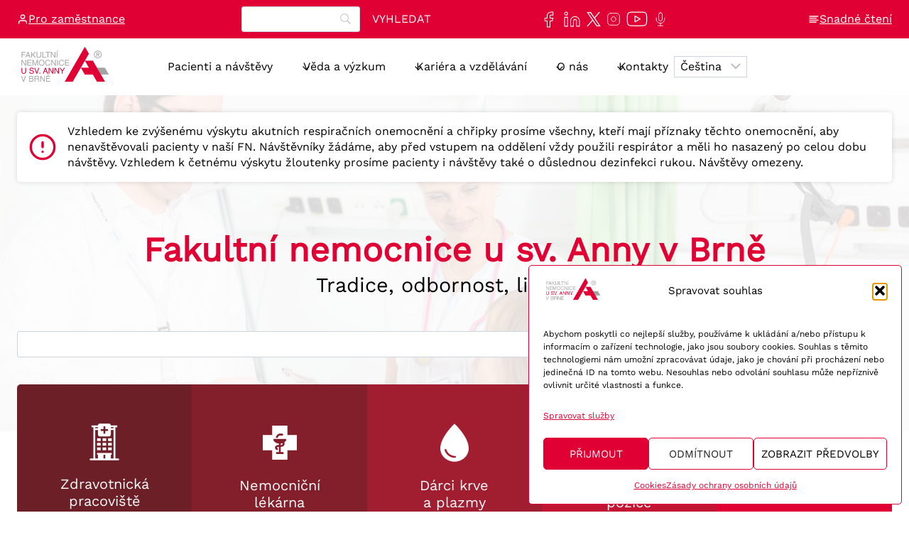

--- FILE ---
content_type: text/html; charset=UTF-8
request_url: https://www.fnusa.cz/page/2/?lang=cs
body_size: 48859
content:
<!doctype html>
<html lang="cs-CZ" prefix="og: https://ogp.me/ns#" class="no-js" >
<head>
	<meta charset="UTF-8">
	<meta name="viewport" content="width=device-width, initial-scale=1, minimum-scale=1">
	
<!-- Optimalizace pro vyhledávače podle Rank Math - https://rankmath.com/ -->
<title>Fakultní nemocnice u sv. Anny v Brně - úvodní strana | FNUSA</title>
<meta name="description" content="FNUSA - Fakultní nemocnice u sv. Anny v Brně poskytuje rychlou a profesionální pomoc. Patří také mezi nejstarší nemocnice v Brně i celé ČR."/>
<meta name="robots" content="follow, index, max-snippet:-1, max-video-preview:-1, max-image-preview:large"/>
<link rel="canonical" href="https://www.fnusa.cz/" />
<meta property="og:locale" content="cs_CZ" />
<meta property="og:type" content="website" />
<meta property="og:title" content="Fakultní nemocnice u sv. Anny v Brně - úvodní strana | FNUSA" />
<meta property="og:description" content="FNUSA - Fakultní nemocnice u sv. Anny v Brně poskytuje rychlou a profesionální pomoc. Patří také mezi nejstarší nemocnice v Brně i celé ČR." />
<meta property="og:url" content="https://www.fnusa.cz/" />
<meta property="og:site_name" content="FNUSA" />
<meta property="og:updated_time" content="2026-01-15T09:37:37+02:00" />
<meta property="og:image" content="https://www.fnusa.cz/wp-content/uploads/2025/04/135.jpg" />
<meta property="og:image:secure_url" content="https://www.fnusa.cz/wp-content/uploads/2025/04/135.jpg" />
<meta property="og:image:width" content="1500" />
<meta property="og:image:height" content="1000" />
<meta property="og:image:alt" content="u sv. Anny v Brně" />
<meta property="og:image:type" content="image/jpeg" />
<meta property="article:published_time" content="2020-12-30T04:52:16+02:00" />
<meta property="article:modified_time" content="2026-01-15T09:37:37+02:00" />
<meta name="twitter:card" content="summary_large_image" />
<meta name="twitter:title" content="Fakultní nemocnice u sv. Anny v Brně - úvodní strana | FNUSA" />
<meta name="twitter:description" content="FNUSA - Fakultní nemocnice u sv. Anny v Brně poskytuje rychlou a profesionální pomoc. Patří také mezi nejstarší nemocnice v Brně i celé ČR." />
<meta name="twitter:image" content="https://www.fnusa.cz/wp-content/uploads/2025/04/135.jpg" />
<script type="application/ld+json" class="rank-math-schema">{"@context":"https://schema.org","@graph":[{"@type":"Place","@id":"https://www.fnusa.cz/#place","address":{"@type":"PostalAddress","streetAddress":"Peka\u0159sk\u00e1 664/53","addressLocality":"Brno - st\u0159ed","addressRegion":"Ji\u017en\u00ed Morava","postalCode":"60200","addressCountry":"Brno"}},{"@type":["Hospital","Organization"],"@id":"https://www.fnusa.cz/#organization","name":"FNUSA","url":"https://www.fnusa.cz","sameAs":["https://www.facebook.com/fnusa.icrc/?ref=br_rs","https://cz.linkedin.com/company/st--anne's-university-hospital-brno"],"email":"info@fnusa.cz","address":{"@type":"PostalAddress","streetAddress":"Peka\u0159sk\u00e1 664/53","addressLocality":"Brno - st\u0159ed","addressRegion":"Ji\u017en\u00ed Morava","postalCode":"60200","addressCountry":"Brno"},"logo":{"@type":"ImageObject","@id":"https://www.fnusa.cz/#logo","url":"https://www.fnusa.cz/wp-content/uploads/2024/09/fnusa-logo-webu.png","contentUrl":"https://www.fnusa.cz/wp-content/uploads/2024/09/fnusa-logo-webu.png","caption":"FNUSA","inLanguage":"cs","width":"265","height":"126"},"location":{"@id":"https://www.fnusa.cz/#place"},"image":{"@id":"https://www.fnusa.cz/#logo"},"telephone":"+420543181111"},{"@type":"WebSite","@id":"https://www.fnusa.cz/#website","url":"https://www.fnusa.cz","name":"FNUSA","alternateName":"Fakultn\u00ed nemocnice u sv. Anny v Brn\u011b","publisher":{"@id":"https://www.fnusa.cz/#organization"},"inLanguage":"cs"},{"@type":"ImageObject","@id":"https://www.fnusa.cz/wp-content/uploads/2025/04/135.jpg","url":"https://www.fnusa.cz/wp-content/uploads/2025/04/135.jpg","width":"1500","height":"1000","inLanguage":"cs"},{"@type":"WebPage","@id":"https://www.fnusa.cz/#webpage","url":"https://www.fnusa.cz/","name":"Fakultn\u00ed nemocnice u sv. Anny v Brn\u011b - \u00favodn\u00ed strana | FNUSA","datePublished":"2020-12-30T04:52:16+02:00","dateModified":"2026-01-15T09:37:37+02:00","about":{"@id":"https://www.fnusa.cz/#organization"},"isPartOf":{"@id":"https://www.fnusa.cz/#website"},"primaryImageOfPage":{"@id":"https://www.fnusa.cz/wp-content/uploads/2025/04/135.jpg"},"inLanguage":"cs"},{"@type":"Person","@id":"https://www.fnusa.cz/#author","name":"fnusa6","image":{"@type":"ImageObject","@id":"https://secure.gravatar.com/avatar/efae1f70e0aee1d2315f0e942a34005fba40b4d4927c0be6df0a4d84fb0added?s=96&amp;d=mm&amp;r=g","url":"https://secure.gravatar.com/avatar/efae1f70e0aee1d2315f0e942a34005fba40b4d4927c0be6df0a4d84fb0added?s=96&amp;d=mm&amp;r=g","caption":"fnusa6","inLanguage":"cs"},"sameAs":["https://www.fnusa.cz"],"worksFor":{"@id":"https://www.fnusa.cz/#organization"}},{"@type":"Article","headline":"Fakultn\u00ed nemocnice u sv. Anny v Brn\u011b - \u00favodn\u00ed strana | FNUSA","keywords":"u sv. Anny v Brn\u011b","datePublished":"2020-12-30T04:52:16+02:00","dateModified":"2026-01-15T09:37:37+02:00","author":{"@id":"https://www.fnusa.cz/#author","name":"fnusa6"},"publisher":{"@id":"https://www.fnusa.cz/#organization"},"description":"FNUSA - Fakultn\u00ed nemocnice u sv. Anny v Brn\u011b poskytuje rychlou a profesion\u00e1ln\u00ed pomoc. Pat\u0159\u00ed tak\u00e9 mezi nejstar\u0161\u00ed nemocnice v Brn\u011b i cel\u00e9 \u010cR.","name":"Fakultn\u00ed nemocnice u sv. Anny v Brn\u011b - \u00favodn\u00ed strana | FNUSA","@id":"https://www.fnusa.cz/#richSnippet","isPartOf":{"@id":"https://www.fnusa.cz/#webpage"},"image":{"@id":"https://www.fnusa.cz/wp-content/uploads/2025/04/135.jpg"},"inLanguage":"cs","mainEntityOfPage":{"@id":"https://www.fnusa.cz/#webpage"}}]}</script>
<!-- /Rank Math WordPress SEO plugin -->

<link rel="alternate" type="application/rss+xml" title="FNUSA &raquo; RSS zdroj" href="https://www.fnusa.cz/feed/" />
<link rel="alternate" type="application/rss+xml" title="FNUSA &raquo; RSS komentářů" href="https://www.fnusa.cz/comments/feed/" />
			<script>document.documentElement.classList.remove( 'no-js' );</script>
			<link rel="alternate" title="oEmbed (JSON)" type="application/json+oembed" href="https://www.fnusa.cz/wp-json/oembed/1.0/embed?url=https%3A%2F%2Fwww.fnusa.cz%2F&#038;lang=cs" />
<link rel="alternate" title="oEmbed (XML)" type="text/xml+oembed" href="https://www.fnusa.cz/wp-json/oembed/1.0/embed?url=https%3A%2F%2Fwww.fnusa.cz%2F&#038;format=xml&#038;lang=cs" />
<style id='wp-img-auto-sizes-contain-inline-css'>
img:is([sizes=auto i],[sizes^="auto," i]){contain-intrinsic-size:3000px 1500px}
/*# sourceURL=wp-img-auto-sizes-contain-inline-css */
</style>
<link rel='stylesheet' id='animate-css' href='https://www.fnusa.cz/wp-content/plugins/qi-blocks/assets/css/plugins/animate/animate.min.css?ver=4.1.1' media='all' />
<link rel='stylesheet' id='kadence-blocks-rowlayout-css' href='https://www.fnusa.cz/wp-content/plugins/kadence-blocks/dist/style-blocks-rowlayout.css?ver=3.5.32' media='all' />
<link rel='stylesheet' id='kadence-blocks-column-css' href='https://www.fnusa.cz/wp-content/plugins/kadence-blocks/dist/style-blocks-column.css?ver=3.5.32' media='all' />
<link rel='stylesheet' id='kadence-blocks-infobox-css' href='https://www.fnusa.cz/wp-content/plugins/kadence-blocks/dist/style-blocks-infobox.css?ver=3.5.32' media='all' />
<link rel='stylesheet' id='kadence-blocks-image-css' href='https://www.fnusa.cz/wp-content/plugins/kadence-blocks/dist/style-blocks-image.css?ver=3.5.32' media='all' />
<style id='kadence-blocks-advancedheading-inline-css'>
	.wp-block-kadence-advancedheading mark{background:transparent;border-style:solid;border-width:0}
	.wp-block-kadence-advancedheading mark.kt-highlight{color:#f76a0c;}
	.kb-adv-heading-icon{display: inline-flex;justify-content: center;align-items: center;}
	.is-layout-constrained > .kb-advanced-heading-link {display: block;}.wp-block-kadence-advancedheading.has-background{padding: 0;}	.single-content .kadence-advanced-heading-wrapper h1,
	.single-content .kadence-advanced-heading-wrapper h2,
	.single-content .kadence-advanced-heading-wrapper h3,
	.single-content .kadence-advanced-heading-wrapper h4,
	.single-content .kadence-advanced-heading-wrapper h5,
	.single-content .kadence-advanced-heading-wrapper h6 {margin: 1.5em 0 .5em;}
	.single-content .kadence-advanced-heading-wrapper+* { margin-top:0;}.kb-screen-reader-text{position:absolute;width:1px;height:1px;padding:0;margin:-1px;overflow:hidden;clip:rect(0,0,0,0);}
/*# sourceURL=kadence-blocks-advancedheading-inline-css */
</style>
<link rel='stylesheet' id='kadence-blocks-iconlist-css' href='https://www.fnusa.cz/wp-content/plugins/kadence-blocks/dist/style-blocks-iconlist.css?ver=3.5.32' media='all' />
<link rel='stylesheet' id='kadence-blocks-icon-css' href='https://www.fnusa.cz/wp-content/plugins/kadence-blocks/dist/style-blocks-icon.css?ver=3.5.32' media='all' />
<link rel='stylesheet' id='kadence-blocks-header-css' href='https://www.fnusa.cz/wp-content/plugins/kadence-blocks/dist/style-blocks-header.css?ver=3.5.32' media='all' />
<link rel='stylesheet' id='kadence-blocks-identity-css' href='https://www.fnusa.cz/wp-content/plugins/kadence-blocks/dist/style-blocks-identity.css?ver=3.5.32' media='all' />
<link rel='stylesheet' id='kadence-blocks-navigation-css' href='https://www.fnusa.cz/wp-content/plugins/kadence-blocks/dist/style-blocks-navigation.css?ver=3.5.32' media='all' />
<link rel='stylesheet' id='sbi_styles-css' href='https://www.fnusa.cz/wp-content/plugins/instagram-feed/css/sbi-styles.min.css?ver=6.10.0' media='all' />
<style id='wp-emoji-styles-inline-css'>

	img.wp-smiley, img.emoji {
		display: inline !important;
		border: none !important;
		box-shadow: none !important;
		height: 1em !important;
		width: 1em !important;
		margin: 0 0.07em !important;
		vertical-align: -0.1em !important;
		background: none !important;
		padding: 0 !important;
	}
/*# sourceURL=wp-emoji-styles-inline-css */
</style>
<style id='wp-block-library-inline-css'>
:root{--wp-block-synced-color:#7a00df;--wp-block-synced-color--rgb:122,0,223;--wp-bound-block-color:var(--wp-block-synced-color);--wp-editor-canvas-background:#ddd;--wp-admin-theme-color:#007cba;--wp-admin-theme-color--rgb:0,124,186;--wp-admin-theme-color-darker-10:#006ba1;--wp-admin-theme-color-darker-10--rgb:0,107,160.5;--wp-admin-theme-color-darker-20:#005a87;--wp-admin-theme-color-darker-20--rgb:0,90,135;--wp-admin-border-width-focus:2px}@media (min-resolution:192dpi){:root{--wp-admin-border-width-focus:1.5px}}.wp-element-button{cursor:pointer}:root .has-very-light-gray-background-color{background-color:#eee}:root .has-very-dark-gray-background-color{background-color:#313131}:root .has-very-light-gray-color{color:#eee}:root .has-very-dark-gray-color{color:#313131}:root .has-vivid-green-cyan-to-vivid-cyan-blue-gradient-background{background:linear-gradient(135deg,#00d084,#0693e3)}:root .has-purple-crush-gradient-background{background:linear-gradient(135deg,#34e2e4,#4721fb 50%,#ab1dfe)}:root .has-hazy-dawn-gradient-background{background:linear-gradient(135deg,#faaca8,#dad0ec)}:root .has-subdued-olive-gradient-background{background:linear-gradient(135deg,#fafae1,#67a671)}:root .has-atomic-cream-gradient-background{background:linear-gradient(135deg,#fdd79a,#004a59)}:root .has-nightshade-gradient-background{background:linear-gradient(135deg,#330968,#31cdcf)}:root .has-midnight-gradient-background{background:linear-gradient(135deg,#020381,#2874fc)}:root{--wp--preset--font-size--normal:16px;--wp--preset--font-size--huge:42px}.has-regular-font-size{font-size:1em}.has-larger-font-size{font-size:2.625em}.has-normal-font-size{font-size:var(--wp--preset--font-size--normal)}.has-huge-font-size{font-size:var(--wp--preset--font-size--huge)}.has-text-align-center{text-align:center}.has-text-align-left{text-align:left}.has-text-align-right{text-align:right}.has-fit-text{white-space:nowrap!important}#end-resizable-editor-section{display:none}.aligncenter{clear:both}.items-justified-left{justify-content:flex-start}.items-justified-center{justify-content:center}.items-justified-right{justify-content:flex-end}.items-justified-space-between{justify-content:space-between}.screen-reader-text{border:0;clip-path:inset(50%);height:1px;margin:-1px;overflow:hidden;padding:0;position:absolute;width:1px;word-wrap:normal!important}.screen-reader-text:focus{background-color:#ddd;clip-path:none;color:#444;display:block;font-size:1em;height:auto;left:5px;line-height:normal;padding:15px 23px 14px;text-decoration:none;top:5px;width:auto;z-index:100000}html :where(.has-border-color){border-style:solid}html :where([style*=border-top-color]){border-top-style:solid}html :where([style*=border-right-color]){border-right-style:solid}html :where([style*=border-bottom-color]){border-bottom-style:solid}html :where([style*=border-left-color]){border-left-style:solid}html :where([style*=border-width]){border-style:solid}html :where([style*=border-top-width]){border-top-style:solid}html :where([style*=border-right-width]){border-right-style:solid}html :where([style*=border-bottom-width]){border-bottom-style:solid}html :where([style*=border-left-width]){border-left-style:solid}html :where(img[class*=wp-image-]){height:auto;max-width:100%}:where(figure){margin:0 0 1em}html :where(.is-position-sticky){--wp-admin--admin-bar--position-offset:var(--wp-admin--admin-bar--height,0px)}@media screen and (max-width:600px){html :where(.is-position-sticky){--wp-admin--admin-bar--position-offset:0px}}

/*# sourceURL=wp-block-library-inline-css */
</style><style id='wp-block-image-inline-css'>
.wp-block-image>a,.wp-block-image>figure>a{display:inline-block}.wp-block-image img{box-sizing:border-box;height:auto;max-width:100%;vertical-align:bottom}@media not (prefers-reduced-motion){.wp-block-image img.hide{visibility:hidden}.wp-block-image img.show{animation:show-content-image .4s}}.wp-block-image[style*=border-radius] img,.wp-block-image[style*=border-radius]>a{border-radius:inherit}.wp-block-image.has-custom-border img{box-sizing:border-box}.wp-block-image.aligncenter{text-align:center}.wp-block-image.alignfull>a,.wp-block-image.alignwide>a{width:100%}.wp-block-image.alignfull img,.wp-block-image.alignwide img{height:auto;width:100%}.wp-block-image .aligncenter,.wp-block-image .alignleft,.wp-block-image .alignright,.wp-block-image.aligncenter,.wp-block-image.alignleft,.wp-block-image.alignright{display:table}.wp-block-image .aligncenter>figcaption,.wp-block-image .alignleft>figcaption,.wp-block-image .alignright>figcaption,.wp-block-image.aligncenter>figcaption,.wp-block-image.alignleft>figcaption,.wp-block-image.alignright>figcaption{caption-side:bottom;display:table-caption}.wp-block-image .alignleft{float:left;margin:.5em 1em .5em 0}.wp-block-image .alignright{float:right;margin:.5em 0 .5em 1em}.wp-block-image .aligncenter{margin-left:auto;margin-right:auto}.wp-block-image :where(figcaption){margin-bottom:1em;margin-top:.5em}.wp-block-image.is-style-circle-mask img{border-radius:9999px}@supports ((-webkit-mask-image:none) or (mask-image:none)) or (-webkit-mask-image:none){.wp-block-image.is-style-circle-mask img{border-radius:0;-webkit-mask-image:url('data:image/svg+xml;utf8,<svg viewBox="0 0 100 100" xmlns="http://www.w3.org/2000/svg"><circle cx="50" cy="50" r="50"/></svg>');mask-image:url('data:image/svg+xml;utf8,<svg viewBox="0 0 100 100" xmlns="http://www.w3.org/2000/svg"><circle cx="50" cy="50" r="50"/></svg>');mask-mode:alpha;-webkit-mask-position:center;mask-position:center;-webkit-mask-repeat:no-repeat;mask-repeat:no-repeat;-webkit-mask-size:contain;mask-size:contain}}:root :where(.wp-block-image.is-style-rounded img,.wp-block-image .is-style-rounded img){border-radius:9999px}.wp-block-image figure{margin:0}.wp-lightbox-container{display:flex;flex-direction:column;position:relative}.wp-lightbox-container img{cursor:zoom-in}.wp-lightbox-container img:hover+button{opacity:1}.wp-lightbox-container button{align-items:center;backdrop-filter:blur(16px) saturate(180%);background-color:#5a5a5a40;border:none;border-radius:4px;cursor:zoom-in;display:flex;height:20px;justify-content:center;opacity:0;padding:0;position:absolute;right:16px;text-align:center;top:16px;width:20px;z-index:100}@media not (prefers-reduced-motion){.wp-lightbox-container button{transition:opacity .2s ease}}.wp-lightbox-container button:focus-visible{outline:3px auto #5a5a5a40;outline:3px auto -webkit-focus-ring-color;outline-offset:3px}.wp-lightbox-container button:hover{cursor:pointer;opacity:1}.wp-lightbox-container button:focus{opacity:1}.wp-lightbox-container button:focus,.wp-lightbox-container button:hover,.wp-lightbox-container button:not(:hover):not(:active):not(.has-background){background-color:#5a5a5a40;border:none}.wp-lightbox-overlay{box-sizing:border-box;cursor:zoom-out;height:100vh;left:0;overflow:hidden;position:fixed;top:0;visibility:hidden;width:100%;z-index:100000}.wp-lightbox-overlay .close-button{align-items:center;cursor:pointer;display:flex;justify-content:center;min-height:40px;min-width:40px;padding:0;position:absolute;right:calc(env(safe-area-inset-right) + 16px);top:calc(env(safe-area-inset-top) + 16px);z-index:5000000}.wp-lightbox-overlay .close-button:focus,.wp-lightbox-overlay .close-button:hover,.wp-lightbox-overlay .close-button:not(:hover):not(:active):not(.has-background){background:none;border:none}.wp-lightbox-overlay .lightbox-image-container{height:var(--wp--lightbox-container-height);left:50%;overflow:hidden;position:absolute;top:50%;transform:translate(-50%,-50%);transform-origin:top left;width:var(--wp--lightbox-container-width);z-index:9999999999}.wp-lightbox-overlay .wp-block-image{align-items:center;box-sizing:border-box;display:flex;height:100%;justify-content:center;margin:0;position:relative;transform-origin:0 0;width:100%;z-index:3000000}.wp-lightbox-overlay .wp-block-image img{height:var(--wp--lightbox-image-height);min-height:var(--wp--lightbox-image-height);min-width:var(--wp--lightbox-image-width);width:var(--wp--lightbox-image-width)}.wp-lightbox-overlay .wp-block-image figcaption{display:none}.wp-lightbox-overlay button{background:none;border:none}.wp-lightbox-overlay .scrim{background-color:#fff;height:100%;opacity:.9;position:absolute;width:100%;z-index:2000000}.wp-lightbox-overlay.active{visibility:visible}@media not (prefers-reduced-motion){.wp-lightbox-overlay.active{animation:turn-on-visibility .25s both}.wp-lightbox-overlay.active img{animation:turn-on-visibility .35s both}.wp-lightbox-overlay.show-closing-animation:not(.active){animation:turn-off-visibility .35s both}.wp-lightbox-overlay.show-closing-animation:not(.active) img{animation:turn-off-visibility .25s both}.wp-lightbox-overlay.zoom.active{animation:none;opacity:1;visibility:visible}.wp-lightbox-overlay.zoom.active .lightbox-image-container{animation:lightbox-zoom-in .4s}.wp-lightbox-overlay.zoom.active .lightbox-image-container img{animation:none}.wp-lightbox-overlay.zoom.active .scrim{animation:turn-on-visibility .4s forwards}.wp-lightbox-overlay.zoom.show-closing-animation:not(.active){animation:none}.wp-lightbox-overlay.zoom.show-closing-animation:not(.active) .lightbox-image-container{animation:lightbox-zoom-out .4s}.wp-lightbox-overlay.zoom.show-closing-animation:not(.active) .lightbox-image-container img{animation:none}.wp-lightbox-overlay.zoom.show-closing-animation:not(.active) .scrim{animation:turn-off-visibility .4s forwards}}@keyframes show-content-image{0%{visibility:hidden}99%{visibility:hidden}to{visibility:visible}}@keyframes turn-on-visibility{0%{opacity:0}to{opacity:1}}@keyframes turn-off-visibility{0%{opacity:1;visibility:visible}99%{opacity:0;visibility:visible}to{opacity:0;visibility:hidden}}@keyframes lightbox-zoom-in{0%{transform:translate(calc((-100vw + var(--wp--lightbox-scrollbar-width))/2 + var(--wp--lightbox-initial-left-position)),calc(-50vh + var(--wp--lightbox-initial-top-position))) scale(var(--wp--lightbox-scale))}to{transform:translate(-50%,-50%) scale(1)}}@keyframes lightbox-zoom-out{0%{transform:translate(-50%,-50%) scale(1);visibility:visible}99%{visibility:visible}to{transform:translate(calc((-100vw + var(--wp--lightbox-scrollbar-width))/2 + var(--wp--lightbox-initial-left-position)),calc(-50vh + var(--wp--lightbox-initial-top-position))) scale(var(--wp--lightbox-scale));visibility:hidden}}
/*# sourceURL=https://www.fnusa.cz/wp-includes/blocks/image/style.min.css */
</style>
<style id='wp-block-site-logo-inline-css'>
.wp-block-site-logo{box-sizing:border-box;line-height:0}.wp-block-site-logo a{display:inline-block;line-height:0}.wp-block-site-logo.is-default-size img{height:auto;width:120px}.wp-block-site-logo img{height:auto;max-width:100%}.wp-block-site-logo a,.wp-block-site-logo img{border-radius:inherit}.wp-block-site-logo.aligncenter{margin-left:auto;margin-right:auto;text-align:center}:root :where(.wp-block-site-logo.is-style-rounded){border-radius:9999px}
/*# sourceURL=https://www.fnusa.cz/wp-includes/blocks/site-logo/style.min.css */
</style>
<style id='wp-block-paragraph-inline-css'>
.is-small-text{font-size:.875em}.is-regular-text{font-size:1em}.is-large-text{font-size:2.25em}.is-larger-text{font-size:3em}.has-drop-cap:not(:focus):first-letter{float:left;font-size:8.4em;font-style:normal;font-weight:100;line-height:.68;margin:.05em .1em 0 0;text-transform:uppercase}body.rtl .has-drop-cap:not(:focus):first-letter{float:none;margin-left:.1em}p.has-drop-cap.has-background{overflow:hidden}:root :where(p.has-background){padding:1.25em 2.375em}:where(p.has-text-color:not(.has-link-color)) a{color:inherit}p.has-text-align-left[style*="writing-mode:vertical-lr"],p.has-text-align-right[style*="writing-mode:vertical-rl"]{rotate:180deg}
/*# sourceURL=https://www.fnusa.cz/wp-includes/blocks/paragraph/style.min.css */
</style>
<style id='global-styles-inline-css'>
:root{--wp--preset--aspect-ratio--square: 1;--wp--preset--aspect-ratio--4-3: 4/3;--wp--preset--aspect-ratio--3-4: 3/4;--wp--preset--aspect-ratio--3-2: 3/2;--wp--preset--aspect-ratio--2-3: 2/3;--wp--preset--aspect-ratio--16-9: 16/9;--wp--preset--aspect-ratio--9-16: 9/16;--wp--preset--color--black: #000000;--wp--preset--color--cyan-bluish-gray: #abb8c3;--wp--preset--color--white: #ffffff;--wp--preset--color--pale-pink: #f78da7;--wp--preset--color--vivid-red: #cf2e2e;--wp--preset--color--luminous-vivid-orange: #ff6900;--wp--preset--color--luminous-vivid-amber: #fcb900;--wp--preset--color--light-green-cyan: #7bdcb5;--wp--preset--color--vivid-green-cyan: #00d084;--wp--preset--color--pale-cyan-blue: #8ed1fc;--wp--preset--color--vivid-cyan-blue: #0693e3;--wp--preset--color--vivid-purple: #9b51e0;--wp--preset--color--theme-palette-1: var(--global-palette1);--wp--preset--color--theme-palette-2: var(--global-palette2);--wp--preset--color--theme-palette-3: var(--global-palette3);--wp--preset--color--theme-palette-4: var(--global-palette4);--wp--preset--color--theme-palette-5: var(--global-palette5);--wp--preset--color--theme-palette-6: var(--global-palette6);--wp--preset--color--theme-palette-7: var(--global-palette7);--wp--preset--color--theme-palette-8: var(--global-palette8);--wp--preset--color--theme-palette-9: var(--global-palette9);--wp--preset--color--theme-palette-10: var(--global-palette10);--wp--preset--color--theme-palette-11: var(--global-palette11);--wp--preset--color--theme-palette-12: var(--global-palette12);--wp--preset--color--theme-palette-13: var(--global-palette13);--wp--preset--color--theme-palette-14: var(--global-palette14);--wp--preset--color--theme-palette-15: var(--global-palette15);--wp--preset--color--kb-palette-1: #f9fafa;--wp--preset--gradient--vivid-cyan-blue-to-vivid-purple: linear-gradient(135deg,rgb(6,147,227) 0%,rgb(155,81,224) 100%);--wp--preset--gradient--light-green-cyan-to-vivid-green-cyan: linear-gradient(135deg,rgb(122,220,180) 0%,rgb(0,208,130) 100%);--wp--preset--gradient--luminous-vivid-amber-to-luminous-vivid-orange: linear-gradient(135deg,rgb(252,185,0) 0%,rgb(255,105,0) 100%);--wp--preset--gradient--luminous-vivid-orange-to-vivid-red: linear-gradient(135deg,rgb(255,105,0) 0%,rgb(207,46,46) 100%);--wp--preset--gradient--very-light-gray-to-cyan-bluish-gray: linear-gradient(135deg,rgb(238,238,238) 0%,rgb(169,184,195) 100%);--wp--preset--gradient--cool-to-warm-spectrum: linear-gradient(135deg,rgb(74,234,220) 0%,rgb(151,120,209) 20%,rgb(207,42,186) 40%,rgb(238,44,130) 60%,rgb(251,105,98) 80%,rgb(254,248,76) 100%);--wp--preset--gradient--blush-light-purple: linear-gradient(135deg,rgb(255,206,236) 0%,rgb(152,150,240) 100%);--wp--preset--gradient--blush-bordeaux: linear-gradient(135deg,rgb(254,205,165) 0%,rgb(254,45,45) 50%,rgb(107,0,62) 100%);--wp--preset--gradient--luminous-dusk: linear-gradient(135deg,rgb(255,203,112) 0%,rgb(199,81,192) 50%,rgb(65,88,208) 100%);--wp--preset--gradient--pale-ocean: linear-gradient(135deg,rgb(255,245,203) 0%,rgb(182,227,212) 50%,rgb(51,167,181) 100%);--wp--preset--gradient--electric-grass: linear-gradient(135deg,rgb(202,248,128) 0%,rgb(113,206,126) 100%);--wp--preset--gradient--midnight: linear-gradient(135deg,rgb(2,3,129) 0%,rgb(40,116,252) 100%);--wp--preset--font-size--small: var(--global-font-size-small);--wp--preset--font-size--medium: var(--global-font-size-medium);--wp--preset--font-size--large: var(--global-font-size-large);--wp--preset--font-size--x-large: 42px;--wp--preset--font-size--larger: var(--global-font-size-larger);--wp--preset--font-size--xxlarge: var(--global-font-size-xxlarge);--wp--preset--spacing--20: 0.44rem;--wp--preset--spacing--30: 0.67rem;--wp--preset--spacing--40: 1rem;--wp--preset--spacing--50: 1.5rem;--wp--preset--spacing--60: 2.25rem;--wp--preset--spacing--70: 3.38rem;--wp--preset--spacing--80: 5.06rem;--wp--preset--shadow--natural: 6px 6px 9px rgba(0, 0, 0, 0.2);--wp--preset--shadow--deep: 12px 12px 50px rgba(0, 0, 0, 0.4);--wp--preset--shadow--sharp: 6px 6px 0px rgba(0, 0, 0, 0.2);--wp--preset--shadow--outlined: 6px 6px 0px -3px rgb(255, 255, 255), 6px 6px rgb(0, 0, 0);--wp--preset--shadow--crisp: 6px 6px 0px rgb(0, 0, 0);}:where(.is-layout-flex){gap: 0.5em;}:where(.is-layout-grid){gap: 0.5em;}body .is-layout-flex{display: flex;}.is-layout-flex{flex-wrap: wrap;align-items: center;}.is-layout-flex > :is(*, div){margin: 0;}body .is-layout-grid{display: grid;}.is-layout-grid > :is(*, div){margin: 0;}:where(.wp-block-columns.is-layout-flex){gap: 2em;}:where(.wp-block-columns.is-layout-grid){gap: 2em;}:where(.wp-block-post-template.is-layout-flex){gap: 1.25em;}:where(.wp-block-post-template.is-layout-grid){gap: 1.25em;}.has-black-color{color: var(--wp--preset--color--black) !important;}.has-cyan-bluish-gray-color{color: var(--wp--preset--color--cyan-bluish-gray) !important;}.has-white-color{color: var(--wp--preset--color--white) !important;}.has-pale-pink-color{color: var(--wp--preset--color--pale-pink) !important;}.has-vivid-red-color{color: var(--wp--preset--color--vivid-red) !important;}.has-luminous-vivid-orange-color{color: var(--wp--preset--color--luminous-vivid-orange) !important;}.has-luminous-vivid-amber-color{color: var(--wp--preset--color--luminous-vivid-amber) !important;}.has-light-green-cyan-color{color: var(--wp--preset--color--light-green-cyan) !important;}.has-vivid-green-cyan-color{color: var(--wp--preset--color--vivid-green-cyan) !important;}.has-pale-cyan-blue-color{color: var(--wp--preset--color--pale-cyan-blue) !important;}.has-vivid-cyan-blue-color{color: var(--wp--preset--color--vivid-cyan-blue) !important;}.has-vivid-purple-color{color: var(--wp--preset--color--vivid-purple) !important;}.has-black-background-color{background-color: var(--wp--preset--color--black) !important;}.has-cyan-bluish-gray-background-color{background-color: var(--wp--preset--color--cyan-bluish-gray) !important;}.has-white-background-color{background-color: var(--wp--preset--color--white) !important;}.has-pale-pink-background-color{background-color: var(--wp--preset--color--pale-pink) !important;}.has-vivid-red-background-color{background-color: var(--wp--preset--color--vivid-red) !important;}.has-luminous-vivid-orange-background-color{background-color: var(--wp--preset--color--luminous-vivid-orange) !important;}.has-luminous-vivid-amber-background-color{background-color: var(--wp--preset--color--luminous-vivid-amber) !important;}.has-light-green-cyan-background-color{background-color: var(--wp--preset--color--light-green-cyan) !important;}.has-vivid-green-cyan-background-color{background-color: var(--wp--preset--color--vivid-green-cyan) !important;}.has-pale-cyan-blue-background-color{background-color: var(--wp--preset--color--pale-cyan-blue) !important;}.has-vivid-cyan-blue-background-color{background-color: var(--wp--preset--color--vivid-cyan-blue) !important;}.has-vivid-purple-background-color{background-color: var(--wp--preset--color--vivid-purple) !important;}.has-black-border-color{border-color: var(--wp--preset--color--black) !important;}.has-cyan-bluish-gray-border-color{border-color: var(--wp--preset--color--cyan-bluish-gray) !important;}.has-white-border-color{border-color: var(--wp--preset--color--white) !important;}.has-pale-pink-border-color{border-color: var(--wp--preset--color--pale-pink) !important;}.has-vivid-red-border-color{border-color: var(--wp--preset--color--vivid-red) !important;}.has-luminous-vivid-orange-border-color{border-color: var(--wp--preset--color--luminous-vivid-orange) !important;}.has-luminous-vivid-amber-border-color{border-color: var(--wp--preset--color--luminous-vivid-amber) !important;}.has-light-green-cyan-border-color{border-color: var(--wp--preset--color--light-green-cyan) !important;}.has-vivid-green-cyan-border-color{border-color: var(--wp--preset--color--vivid-green-cyan) !important;}.has-pale-cyan-blue-border-color{border-color: var(--wp--preset--color--pale-cyan-blue) !important;}.has-vivid-cyan-blue-border-color{border-color: var(--wp--preset--color--vivid-cyan-blue) !important;}.has-vivid-purple-border-color{border-color: var(--wp--preset--color--vivid-purple) !important;}.has-vivid-cyan-blue-to-vivid-purple-gradient-background{background: var(--wp--preset--gradient--vivid-cyan-blue-to-vivid-purple) !important;}.has-light-green-cyan-to-vivid-green-cyan-gradient-background{background: var(--wp--preset--gradient--light-green-cyan-to-vivid-green-cyan) !important;}.has-luminous-vivid-amber-to-luminous-vivid-orange-gradient-background{background: var(--wp--preset--gradient--luminous-vivid-amber-to-luminous-vivid-orange) !important;}.has-luminous-vivid-orange-to-vivid-red-gradient-background{background: var(--wp--preset--gradient--luminous-vivid-orange-to-vivid-red) !important;}.has-very-light-gray-to-cyan-bluish-gray-gradient-background{background: var(--wp--preset--gradient--very-light-gray-to-cyan-bluish-gray) !important;}.has-cool-to-warm-spectrum-gradient-background{background: var(--wp--preset--gradient--cool-to-warm-spectrum) !important;}.has-blush-light-purple-gradient-background{background: var(--wp--preset--gradient--blush-light-purple) !important;}.has-blush-bordeaux-gradient-background{background: var(--wp--preset--gradient--blush-bordeaux) !important;}.has-luminous-dusk-gradient-background{background: var(--wp--preset--gradient--luminous-dusk) !important;}.has-pale-ocean-gradient-background{background: var(--wp--preset--gradient--pale-ocean) !important;}.has-electric-grass-gradient-background{background: var(--wp--preset--gradient--electric-grass) !important;}.has-midnight-gradient-background{background: var(--wp--preset--gradient--midnight) !important;}.has-small-font-size{font-size: var(--wp--preset--font-size--small) !important;}.has-medium-font-size{font-size: var(--wp--preset--font-size--medium) !important;}.has-large-font-size{font-size: var(--wp--preset--font-size--large) !important;}.has-x-large-font-size{font-size: var(--wp--preset--font-size--x-large) !important;}
/*# sourceURL=global-styles-inline-css */
</style>

<style id='classic-theme-styles-inline-css'>
/*! This file is auto-generated */
.wp-block-button__link{color:#fff;background-color:#32373c;border-radius:9999px;box-shadow:none;text-decoration:none;padding:calc(.667em + 2px) calc(1.333em + 2px);font-size:1.125em}.wp-block-file__button{background:#32373c;color:#fff;text-decoration:none}
/*# sourceURL=/wp-includes/css/classic-themes.min.css */
</style>
<link rel='stylesheet' id='qi-blocks-grid-css' href='https://www.fnusa.cz/wp-content/plugins/qi-blocks/assets/dist/grid.css?ver=1.4.7' media='all' />
<link rel='stylesheet' id='qi-blocks-main-css' href='https://www.fnusa.cz/wp-content/plugins/qi-blocks/assets/dist/main.css?ver=1.4.7' media='all' />
<link rel='stylesheet' id='cmplz-general-css' href='https://www.fnusa.cz/wp-content/plugins/complianz-gdpr/assets/css/cookieblocker.min.css?ver=1765969570' media='all' />
<link rel='stylesheet' id='kadence-global-css' href='https://www.fnusa.cz/wp-content/themes/kadence/assets/css/global.min.css?ver=1.4.3' media='all' />
<style id='kadence-global-inline-css'>
/* Kadence Base CSS */
:root{--global-palette1:#e00034;--global-palette2:#ffffff;--global-palette3:#000000;--global-palette4:#595959;--global-palette5:#c21533;--global-palette6:#d9344d;--global-palette7:#f9fafa;--global-palette8:#ffffff;--global-palette9:#ffffff;--global-palette10:oklch(from var(--global-palette1) calc(l + 0.10 * (1 - l)) calc(c * 1.00) calc(h + 180) / 100%);--global-palette11:#13612e;--global-palette12:#1159af;--global-palette13:#b82105;--global-palette14:#f7630c;--global-palette15:#f5a524;--global-palette9rgb:255, 255, 255;--global-palette-highlight:var(--global-palette1);--global-palette-highlight-alt:var(--global-palette1);--global-palette-highlight-alt2:var(--global-palette9);--global-palette-btn-bg:var(--global-palette1);--global-palette-btn-bg-hover:var(--global-palette2);--global-palette-btn:var(--global-palette2);--global-palette-btn-hover:var(--global-palette1);--global-palette-btn-sec-bg:var(--global-palette7);--global-palette-btn-sec-bg-hover:var(--global-palette2);--global-palette-btn-sec:var(--global-palette3);--global-palette-btn-sec-hover:var(--global-palette9);--global-body-font-family:'Work Sans', sans-serif;--global-heading-font-family:inherit;--global-primary-nav-font-family:inherit;--global-fallback-font:sans-serif;--global-display-fallback-font:sans-serif;--global-content-width:1290px;--global-content-wide-width:calc(1290px + 230px);--global-content-narrow-width:842px;--global-content-edge-padding:1.5rem;--global-content-boxed-padding:2rem;--global-calc-content-width:calc(1290px - var(--global-content-edge-padding) - var(--global-content-edge-padding) );--wp--style--global--content-size:var(--global-calc-content-width);}.wp-site-blocks{--global-vw:calc( 100vw - ( 0.5 * var(--scrollbar-offset)));}body{background:var(--global-palette2);}body, input, select, optgroup, textarea{font-style:normal;font-weight:normal;font-size:1rem;line-height:1.4em;font-family:var(--global-body-font-family);color:var(--global-palette3);}.content-bg, body.content-style-unboxed .site{background:var(--global-palette2);}h1,h2,h3,h4,h5,h6{font-family:var(--global-heading-font-family);}h1{font-style:normal;font-weight:400;font-size:2.027rem;line-height:1.2;color:var(--global-palette3);}h2{font-style:normal;font-weight:400;font-size:1.802rem;line-height:1.2;color:var(--global-palette3);}h3{font-style:normal;font-weight:normal;font-size:1.602rem;line-height:1.2;color:var(--global-palette3);}h4{font-style:normal;font-weight:normal;font-size:1.424rem;line-height:1.2;color:var(--global-palette3);}h5{font-style:normal;font-weight:normal;font-size:1.266rem;line-height:1.2;color:var(--global-palette3);}h6{font-style:normal;font-weight:normal;font-size:1.125rem;line-height:1.2;color:var(--global-palette3);}.entry-hero h1{font-style:normal;color:var(--global-palette3);}.entry-hero .kadence-breadcrumbs, .entry-hero .search-form{font-style:normal;color:var(--global-palette1);}.entry-hero .kadence-breadcrumbs{max-width:1290px;}.site-container, .site-header-row-layout-contained, .site-footer-row-layout-contained, .entry-hero-layout-contained, .comments-area, .alignfull > .wp-block-cover__inner-container, .alignwide > .wp-block-cover__inner-container{max-width:var(--global-content-width);}.content-width-narrow .content-container.site-container, .content-width-narrow .hero-container.site-container{max-width:var(--global-content-narrow-width);}@media all and (min-width: 1520px){.wp-site-blocks .content-container  .alignwide{margin-left:-115px;margin-right:-115px;width:unset;max-width:unset;}}@media all and (min-width: 1102px){.content-width-narrow .wp-site-blocks .content-container .alignwide{margin-left:-130px;margin-right:-130px;width:unset;max-width:unset;}}.content-style-boxed .wp-site-blocks .entry-content .alignwide{margin-left:calc( -1 * var( --global-content-boxed-padding ) );margin-right:calc( -1 * var( --global-content-boxed-padding ) );}.content-area{margin-top:5rem;margin-bottom:5rem;}@media all and (max-width: 1024px){.content-area{margin-top:3rem;margin-bottom:3rem;}}@media all and (max-width: 767px){.content-area{margin-top:2rem;margin-bottom:2rem;}}@media all and (max-width: 1024px){:root{--global-content-boxed-padding:2rem;}}@media all and (max-width: 767px){:root{--global-content-boxed-padding:1.5rem;}}.entry-content-wrap{padding:2rem;}@media all and (max-width: 1024px){.entry-content-wrap{padding:2rem;}}@media all and (max-width: 767px){.entry-content-wrap{padding:1.5rem;}}.entry.single-entry{box-shadow:0px 0px 0px 0px rgba(0,0,0,0.05);}.entry.loop-entry{box-shadow:0px 0px 0px 0px rgba(0,0,0,0.05);}.loop-entry .entry-content-wrap{padding:2rem;}@media all and (max-width: 1024px){.loop-entry .entry-content-wrap{padding:2rem;}}@media all and (max-width: 767px){.loop-entry .entry-content-wrap{padding:1.5rem;}}button, .button, .wp-block-button__link, input[type="button"], input[type="reset"], input[type="submit"], .fl-button, .elementor-button-wrapper .elementor-button, .wc-block-components-checkout-place-order-button, .wc-block-cart__submit{font-style:normal;font-weight:normal;font-size:1rem;line-height:1.3;text-transform:uppercase;border-radius:5px;border:1px solid currentColor;border-color:var(--global-palette1);box-shadow:0px 0px 0px 0px rgba(0,0,0,0);}button:hover, button:focus, button:active, .button:hover, .button:focus, .button:active, .wp-block-button__link:hover, .wp-block-button__link:focus, .wp-block-button__link:active, input[type="button"]:hover, input[type="button"]:focus, input[type="button"]:active, input[type="reset"]:hover, input[type="reset"]:focus, input[type="reset"]:active, input[type="submit"]:hover, input[type="submit"]:focus, input[type="submit"]:active, .elementor-button-wrapper .elementor-button:hover, .elementor-button-wrapper .elementor-button:focus, .elementor-button-wrapper .elementor-button:active, .wc-block-cart__submit:hover{border-color:var(--global-palette1);box-shadow:0px 0px 0px 0px rgba(0,0,0,0);}.kb-button.kb-btn-global-outline.kb-btn-global-inherit{padding-top:calc(px - 2px);padding-right:calc(px - 2px);padding-bottom:calc(px - 2px);padding-left:calc(px - 2px);}@media all and (max-width: 1024px){button, .button, .wp-block-button__link, input[type="button"], input[type="reset"], input[type="submit"], .fl-button, .elementor-button-wrapper .elementor-button, .wc-block-components-checkout-place-order-button, .wc-block-cart__submit{border-color:var(--global-palette1);}}@media all and (max-width: 767px){button, .button, .wp-block-button__link, input[type="button"], input[type="reset"], input[type="submit"], .fl-button, .elementor-button-wrapper .elementor-button, .wc-block-components-checkout-place-order-button, .wc-block-cart__submit{border-color:var(--global-palette1);}}button.button-style-secondary, .button.button-style-secondary, .wp-block-button__link.button-style-secondary, input[type="button"].button-style-secondary, input[type="reset"].button-style-secondary, input[type="submit"].button-style-secondary, .fl-button.button-style-secondary, .elementor-button-wrapper .elementor-button.button-style-secondary, .wc-block-components-checkout-place-order-button.button-style-secondary, .wc-block-cart__submit.button-style-secondary{font-style:normal;font-weight:normal;font-size:1rem;line-height:1.3;text-transform:uppercase;}.entry-content :where(.wp-block-image) img, .entry-content :where(.wp-block-kadence-image) img{border-radius:5px;}@media all and (min-width: 1025px){.transparent-header .entry-hero .entry-hero-container-inner{padding-top:calc(0px + 80px);}}@media all and (max-width: 1024px){.mobile-transparent-header .entry-hero .entry-hero-container-inner{padding-top:80px;}}@media all and (max-width: 767px){.mobile-transparent-header .entry-hero .entry-hero-container-inner{padding-top:80px;}}#kt-scroll-up-reader, #kt-scroll-up{border:1px solid currentColor;border-radius:0px 0px 0px 0px;color:var(--global-palette1);background:var(--global-palette2);border-color:var(--global-palette1);bottom:30px;font-size:1.2em;padding:0.4em 0.4em 0.4em 0.4em;}#kt-scroll-up-reader.scroll-up-side-right, #kt-scroll-up.scroll-up-side-right{right:30px;}#kt-scroll-up-reader.scroll-up-side-left, #kt-scroll-up.scroll-up-side-left{left:30px;}@media all and (hover: hover){#kt-scroll-up-reader:hover, #kt-scroll-up:hover{color:var(--global-palette1);background:var(--global-palette2);border-color:var(--global-palette1);}}.page-title .entry-meta{font-style:normal;font-size:20px;}.page-title .kadence-breadcrumbs{font-style:normal;font-size:20px;}.entry-hero.page-hero-section .entry-header{min-height:200px;}.entry-author-style-center{padding-top:var(--global-md-spacing);border-top:1px solid var(--global-gray-500);}.entry-author-style-center .entry-author-avatar, .entry-meta .author-avatar{display:none;}.entry-author-style-normal .entry-author-profile{padding-left:0px;}#comments .comment-meta{margin-left:0px;}.loop-entry.type-post h2.entry-title{font-style:normal;font-weight:normal;font-size:2em;color:var(--global-palette3);}.loop-entry.type-post .entry-taxonomies{font-style:normal;font-size:17px;line-height:1.2;}.loop-entry.type-post .entry-taxonomies, .loop-entry.type-post .entry-taxonomies a{color:var(--global-palette3);}.loop-entry.type-post .entry-taxonomies .category-style-pill a{background:var(--global-palette3);}.loop-entry.type-post .entry-taxonomies a:hover{color:var(--global-palette3);}.loop-entry.type-post .entry-taxonomies .category-style-pill a:hover{background:var(--global-palette3);}.loop-entry.type-post .entry-meta{font-style:normal;font-size:17px;}.loop-entry.type-post .entry-meta{color:var(--global-palette2);}.loop-entry.type-post .entry-meta a:hover{color:var(--global-palette2);}
/* Kadence Header CSS */
@media all and (max-width: 1024px){.mobile-transparent-header #masthead{position:absolute;left:0px;right:0px;z-index:100;}.kadence-scrollbar-fixer.mobile-transparent-header #masthead{right:var(--scrollbar-offset,0);}.mobile-transparent-header #masthead, .mobile-transparent-header .site-top-header-wrap .site-header-row-container-inner, .mobile-transparent-header .site-main-header-wrap .site-header-row-container-inner, .mobile-transparent-header .site-bottom-header-wrap .site-header-row-container-inner{background:transparent;}.site-header-row-tablet-layout-fullwidth, .site-header-row-tablet-layout-standard{padding:0px;}}@media all and (min-width: 1025px){.transparent-header #masthead{position:absolute;left:0px;right:0px;z-index:100;}.transparent-header.kadence-scrollbar-fixer #masthead{right:var(--scrollbar-offset,0);}.transparent-header #masthead, .transparent-header .site-top-header-wrap .site-header-row-container-inner, .transparent-header .site-main-header-wrap .site-header-row-container-inner, .transparent-header .site-bottom-header-wrap .site-header-row-container-inner{background:transparent;}}.site-branding a.brand img{max-width:180px;}.site-branding a.brand img.svg-logo-image{width:180px;}.site-branding{padding:0px 0px 0px 0px;}#masthead, #masthead .kadence-sticky-header.item-is-fixed:not(.item-at-start):not(.site-header-row-container):not(.site-main-header-wrap), #masthead .kadence-sticky-header.item-is-fixed:not(.item-at-start) > .site-header-row-container-inner{background:#ffffff;}.site-main-header-inner-wrap{min-height:80px;}@media all and (max-width: 767px){.site-main-header-wrap .site-header-row-container-inner>.site-container{padding:0em 1em 0em 1em;}}.site-top-header-wrap .site-header-row-container-inner{background:var(--global-palette1);}.site-top-header-inner-wrap{min-height:0px;}.header-navigation[class*="header-navigation-style-underline"] .header-menu-container.primary-menu-container>ul>li>a:after{width:calc( 100% - 1.2em);}.main-navigation .primary-menu-container > ul > li.menu-item > a{padding-left:calc(1.2em / 2);padding-right:calc(1.2em / 2);padding-top:0.4em;padding-bottom:0.4em;color:var(--global-palette3);}.main-navigation .primary-menu-container > ul > li.menu-item .dropdown-nav-special-toggle{right:calc(1.2em / 2);}.main-navigation .primary-menu-container > ul li.menu-item > a{font-style:normal;font-size:18px;text-transform:none;}.main-navigation .primary-menu-container > ul > li.menu-item > a:hover{color:var(--global-palette1);}.main-navigation .primary-menu-container > ul > li.menu-item.current-menu-item > a{color:var(--global-palette1);}.header-navigation .header-menu-container ul ul.sub-menu, .header-navigation .header-menu-container ul ul.submenu{background:var(--global-palette2);box-shadow:0px 0px 0px 0px rgba(0,0,0,0.1);}.header-navigation .header-menu-container ul ul li.menu-item, .header-menu-container ul.menu > li.kadence-menu-mega-enabled > ul > li.menu-item > a{border-bottom:1px solid var(--global-palette1);border-radius:0px 0px 0px 0px;}.header-navigation .header-menu-container ul ul li.menu-item > a{width:200px;padding-top:1em;padding-bottom:1em;color:var(--global-palette3);font-style:normal;font-size:14px;text-transform:none;}.header-navigation .header-menu-container ul ul li.menu-item > a:hover{color:var(--global-palette2);background:var(--global-palette4);border-radius:0px 0px 0px 0px;}.header-navigation .header-menu-container ul ul li.menu-item.current-menu-item > a{color:var(--global-palette3);background:var(--global-palette2);border-radius:0px 0px 0px 0px;}.mobile-toggle-open-container .menu-toggle-open, .mobile-toggle-open-container .menu-toggle-open:focus{background:var(--global-palette2);color:var(--global-palette1);padding:0.4em 0.6em 0.4em 0.6em;font-size:14px;}.mobile-toggle-open-container .menu-toggle-open.menu-toggle-style-bordered{border:1px solid currentColor;}.mobile-toggle-open-container .menu-toggle-open .menu-toggle-icon{font-size:25px;}.mobile-toggle-open-container .menu-toggle-open:hover, .mobile-toggle-open-container .menu-toggle-open:focus-visible{color:var(--global-palette1);background:var(--global-palette2);}.mobile-navigation ul li{font-style:normal;font-weight:normal;font-size:17px;}.mobile-navigation ul li a{padding-top:0.79em;padding-bottom:0.79em;}.mobile-navigation ul li > a, .mobile-navigation ul li.menu-item-has-children > .drawer-nav-drop-wrap{color:var(--global-palette8);}.mobile-navigation ul li > a:hover, .mobile-navigation ul li.menu-item-has-children > .drawer-nav-drop-wrap:hover{color:var(--global-palette2);}.mobile-navigation ul li.current-menu-item > a, .mobile-navigation ul li.current-menu-item.menu-item-has-children > .drawer-nav-drop-wrap{color:var(--global-palette2);}.mobile-navigation ul li.menu-item-has-children .drawer-nav-drop-wrap, .mobile-navigation ul li:not(.menu-item-has-children) a{border-bottom:1px solid rgba(255,255,255,0.5);}.mobile-navigation:not(.drawer-navigation-parent-toggle-true) ul li.menu-item-has-children .drawer-nav-drop-wrap button{border-left:1px solid rgba(255,255,255,0.5);}#mobile-drawer .drawer-inner, #mobile-drawer.popup-drawer-layout-fullwidth.popup-drawer-animation-slice .pop-portion-bg, #mobile-drawer.popup-drawer-layout-fullwidth.popup-drawer-animation-slice.pop-animated.show-drawer .drawer-inner{background:var(--global-palette1);}#mobile-drawer .drawer-header .drawer-toggle{padding:0.3em 0.3em 0.3em 0.3em;font-size:24px;}#mobile-drawer .drawer-header .drawer-toggle, #mobile-drawer .drawer-header .drawer-toggle:focus{color:var(--global-palette1);background:var(--global-palette2);}#mobile-drawer .drawer-header .drawer-toggle:hover, #mobile-drawer .drawer-header .drawer-toggle:focus:hover{color:var(--global-palette1);background:var(--global-palette2);}.header-html{font-style:normal;color:var(--global-palette2);}.header-html a{color:var(--global-palette2);}.header-html a:hover{color:var(--global-palette2);}.header-social-wrap .header-social-inner-wrap{font-size:1.2em;gap:0.3em;}.header-social-wrap .header-social-inner-wrap .social-button{color:var(--global-palette2);border:2px none currentColor;border-color:var(--global-palette2);border-radius:0px;}.header-social-wrap .header-social-inner-wrap .social-button:hover{color:var(--global-palette2);border-color:var(--global-palette2);}.header-mobile-social-wrap .header-mobile-social-inner-wrap{font-size:1em;gap:0.3em;}.header-mobile-social-wrap .header-mobile-social-inner-wrap .social-button{color:var(--global-palette2);border:2px none transparent;border-radius:3px;}.header-mobile-social-wrap .header-mobile-social-inner-wrap .social-button:hover{color:var(--global-palette2);}
/* Kadence Footer CSS */
.site-bottom-footer-inner-wrap{padding-top:30px;padding-bottom:30px;grid-column-gap:30px;}.site-bottom-footer-inner-wrap .widget{margin-bottom:30px;}.site-bottom-footer-inner-wrap .site-footer-section:not(:last-child):after{right:calc(-30px / 2);}
/* Kadence Pro Header CSS */
.header-navigation-dropdown-direction-left ul ul.submenu, .header-navigation-dropdown-direction-left ul ul.sub-menu{right:0px;left:auto;}.rtl .header-navigation-dropdown-direction-right ul ul.submenu, .rtl .header-navigation-dropdown-direction-right ul ul.sub-menu{left:0px;right:auto;}.header-account-button .nav-drop-title-wrap > .kadence-svg-iconset, .header-account-button > .kadence-svg-iconset{font-size:1.2em;}.site-header-item .header-account-button .nav-drop-title-wrap, .site-header-item .header-account-wrap > .header-account-button{display:flex;align-items:center;}.header-account-style-icon_label .header-account-label{padding-left:5px;}.header-account-style-label_icon .header-account-label{padding-right:5px;}.site-header-item .header-account-wrap .header-account-button{text-decoration:none;box-shadow:none;color:inherit;background:transparent;padding:0.6em 0em 0.6em 0em;}.header-mobile-account-wrap .header-account-button .nav-drop-title-wrap > .kadence-svg-iconset, .header-mobile-account-wrap .header-account-button > .kadence-svg-iconset{font-size:1.2em;}.header-mobile-account-wrap .header-account-button .nav-drop-title-wrap, .header-mobile-account-wrap > .header-account-button{display:flex;align-items:center;}.header-mobile-account-wrap.header-account-style-icon_label .header-account-label{padding-left:5px;}.header-mobile-account-wrap.header-account-style-label_icon .header-account-label{padding-right:5px;}.header-mobile-account-wrap .header-account-button{text-decoration:none;box-shadow:none;color:inherit;background:transparent;padding:0.6em 0em 0.6em 0em;}#login-drawer .drawer-inner .drawer-content{display:flex;justify-content:center;align-items:center;position:absolute;top:0px;bottom:0px;left:0px;right:0px;padding:0px;}#loginform p label{display:block;}#login-drawer #loginform{width:100%;}#login-drawer #loginform input{width:100%;}#login-drawer #loginform input[type="checkbox"]{width:auto;}#login-drawer .drawer-inner .drawer-header{position:relative;z-index:100;}#login-drawer .drawer-content_inner.widget_login_form_inner{padding:2em;width:100%;max-width:350px;border-radius:.25rem;background:var(--global-palette9);color:var(--global-palette4);}#login-drawer .lost_password a{color:var(--global-palette6);}#login-drawer .lost_password, #login-drawer .register-field{text-align:center;}#login-drawer .widget_login_form_inner p{margin-top:1.2em;margin-bottom:0em;}#login-drawer .widget_login_form_inner p:first-child{margin-top:0em;}#login-drawer .widget_login_form_inner label{margin-bottom:0.5em;}#login-drawer hr.register-divider{margin:1.2em 0;border-width:1px;}#login-drawer .register-field{font-size:90%;}@media all and (min-width: 1025px){#login-drawer hr.register-divider.hide-desktop{display:none;}#login-drawer p.register-field.hide-desktop{display:none;}}@media all and (max-width: 1024px){#login-drawer hr.register-divider.hide-mobile{display:none;}#login-drawer p.register-field.hide-mobile{display:none;}}@media all and (max-width: 767px){#login-drawer hr.register-divider.hide-mobile{display:none;}#login-drawer p.register-field.hide-mobile{display:none;}}.tertiary-navigation .tertiary-menu-container > ul > li.menu-item > a{padding-left:calc(1.2em / 2);padding-right:calc(1.2em / 2);padding-top:0.6em;padding-bottom:0.6em;color:var(--global-palette5);}.tertiary-navigation .tertiary-menu-container > ul > li.menu-item > a:hover{color:var(--global-palette-highlight);}.tertiary-navigation .tertiary-menu-container > ul > li.menu-item.current-menu-item > a{color:var(--global-palette3);}.header-navigation[class*="header-navigation-style-underline"] .header-menu-container.tertiary-menu-container>ul>li>a:after{width:calc( 100% - 1.2em);}.quaternary-navigation .quaternary-menu-container > ul > li.menu-item > a{padding-left:calc(1.2em / 2);padding-right:calc(1.2em / 2);padding-top:0.6em;padding-bottom:0.6em;color:var(--global-palette5);}.quaternary-navigation .quaternary-menu-container > ul > li.menu-item > a:hover{color:var(--global-palette-highlight);}.quaternary-navigation .quaternary-menu-container > ul > li.menu-item.current-menu-item > a{color:var(--global-palette3);}.header-navigation[class*="header-navigation-style-underline"] .header-menu-container.quaternary-menu-container>ul>li>a:after{width:calc( 100% - 1.2em);}#main-header .header-divider{border-right:1px solid var(--global-palette2);height:50%;}#main-header .header-divider2{border-right:1px solid var(--global-palette2);height:50%;}#main-header .header-divider3{border-right:1px solid var(--global-palette6);height:50%;}#mobile-header .header-mobile-divider, #mobile-drawer .header-mobile-divider{border-right:1px solid var(--global-palette6);height:50%;}#mobile-drawer .header-mobile-divider{border-top:1px solid var(--global-palette6);width:50%;}#mobile-header .header-mobile-divider2{border-right:1px solid var(--global-palette6);height:50%;}#mobile-drawer .header-mobile-divider2{border-top:1px solid var(--global-palette6);width:50%;}.header-item-search-bar form ::-webkit-input-placeholder{color:currentColor;opacity:0.5;}.header-item-search-bar form ::placeholder{color:currentColor;opacity:0.5;}.header-search-bar form{max-width:100%;width:240px;}.header-search-bar form input.search-field{font-style:normal;font-weight:normal;font-size:13px;background:var(--global-palette2);border-color:var(--global-palette2);}.header-search-bar form input.search-field, .header-search-bar form .kadence-search-icon-wrap{color:var(--global-palette3);}.header-search-bar form input.search-field:focus{background:var(--global-palette2);border-color:var(--global-palette2);}.header-search-bar form input.search-field:focus, .header-search-bar form input.search-submit:hover ~ .kadence-search-icon-wrap, #main-header .header-search-bar form button[type="submit"]:hover ~ .kadence-search-icon-wrap{color:var(--global-palette3);}.header-mobile-search-bar form{max-width:calc(100vw - var(--global-sm-spacing) - var(--global-sm-spacing));width:250px;}.header-mobile-search-bar form input.search-field{background:var(--global-palette2);}.header-mobile-search-bar form input.search-field, .header-mobile-search-bar form .kadence-search-icon-wrap{color:var(--global-palette3);}.header-mobile-search-bar form input.search-field:focus{background:var(--global-palette2);}.header-mobile-search-bar form input.search-field:focus, .header-mobile-search-bar form input.search-submit:hover ~ .kadence-search-icon-wrap, #mobile-header .header-mobile-search-bar form button[type="submit"]:hover ~ .kadence-search-icon-wrap{color:var(--global-palette3);}.header-widget-lstyle-normal .header-widget-area-inner a:not(.button){text-decoration:underline;}#main-header .header-widget1 .header-widget-area-inner .widget-title{font-style:normal;color:var(--global-palette2);}#main-header .header-widget1 .header-widget-area-inner{font-style:normal;color:var(--global-palette2);}.element-contact-inner-wrap{display:flex;flex-wrap:wrap;align-items:center;margin-top:-0.6em;margin-left:calc(-0.6em / 2);margin-right:calc(-0.6em / 2);}.element-contact-inner-wrap .header-contact-item{display:inline-flex;flex-wrap:wrap;align-items:center;margin-top:0.6em;margin-left:calc(0.6em / 2);margin-right:calc(0.6em / 2);}.element-contact-inner-wrap .header-contact-item .kadence-svg-iconset{font-size:1em;}.header-contact-item img{display:inline-block;}.header-contact-item .contact-label{margin-left:0.3em;}.rtl .header-contact-item .contact-label{margin-right:0.3em;margin-left:0px;}.header-mobile-contact-wrap .element-contact-inner-wrap{display:flex;flex-wrap:wrap;align-items:center;margin-top:-0.6em;margin-left:calc(-0.6em / 2);margin-right:calc(-0.6em / 2);}.header-mobile-contact-wrap .element-contact-inner-wrap .header-contact-item{display:inline-flex;flex-wrap:wrap;align-items:center;color:var(--global-palette2);margin-top:0.6em;margin-left:calc(0.6em / 2);margin-right:calc(0.6em / 2);}.header-mobile-contact-wrap .element-contact-inner-wrap a.header-contact-item:hover{color:var(--global-palette2);}.header-mobile-contact-wrap .element-contact-inner-wrap .header-contact-item .kadence-svg-iconset{font-size:1em;}#main-header .header-button2{box-shadow:0px 0px 0px -7px rgba(0,0,0,0);}#main-header .header-button2:hover{box-shadow:0px 15px 25px -7px rgba(0,0,0,0.1);}.mobile-header-button2-wrap .mobile-header-button-inner-wrap .mobile-header-button2{border:2px none transparent;box-shadow:0px 0px 0px -7px rgba(0,0,0,0);}.mobile-header-button2-wrap .mobile-header-button-inner-wrap .mobile-header-button2:hover{box-shadow:0px 15px 25px -7px rgba(0,0,0,0.1);}#widget-drawer.popup-drawer-layout-fullwidth .drawer-content .header-widget2, #widget-drawer.popup-drawer-layout-sidepanel .drawer-inner{max-width:400px;}#widget-drawer.popup-drawer-layout-fullwidth .drawer-content .header-widget2{margin:0 auto;}.widget-toggle-open{display:flex;align-items:center;background:transparent;box-shadow:none;}.widget-toggle-open:hover, .widget-toggle-open:focus{border-color:currentColor;background:transparent;box-shadow:none;}.widget-toggle-open .widget-toggle-icon{display:flex;}.widget-toggle-open .widget-toggle-label{padding-right:5px;}.rtl .widget-toggle-open .widget-toggle-label{padding-left:5px;padding-right:0px;}.widget-toggle-open .widget-toggle-label:empty, .rtl .widget-toggle-open .widget-toggle-label:empty{padding-right:0px;padding-left:0px;}.widget-toggle-open-container .widget-toggle-open{color:var(--global-palette5);padding:0.4em 0.6em 0.4em 0.6em;font-size:14px;}.widget-toggle-open-container .widget-toggle-open.widget-toggle-style-bordered{border:1px solid currentColor;}.widget-toggle-open-container .widget-toggle-open .widget-toggle-icon{font-size:20px;}.widget-toggle-open-container .widget-toggle-open:hover, .widget-toggle-open-container .widget-toggle-open:focus{color:var(--global-palette-highlight);}#widget-drawer .header-widget-2style-normal a:not(.button){text-decoration:underline;}#widget-drawer .header-widget-2style-plain a:not(.button){text-decoration:none;}#widget-drawer .header-widget2 .widget-title{color:var(--global-palette9);}#widget-drawer .header-widget2{color:var(--global-palette8);}#widget-drawer .header-widget2 a:not(.button), #widget-drawer .header-widget2 .drawer-sub-toggle{color:var(--global-palette8);}#widget-drawer .header-widget2 a:not(.button):hover, #widget-drawer .header-widget2 .drawer-sub-toggle:hover{color:var(--global-palette9);}#mobile-secondary-site-navigation ul li{font-size:14px;}#mobile-secondary-site-navigation ul li a{padding-top:1em;padding-bottom:1em;}#mobile-secondary-site-navigation ul li > a, #mobile-secondary-site-navigation ul li.menu-item-has-children > .drawer-nav-drop-wrap{color:var(--global-palette8);}#mobile-secondary-site-navigation ul li.current-menu-item > a, #mobile-secondary-site-navigation ul li.current-menu-item.menu-item-has-children > .drawer-nav-drop-wrap{color:var(--global-palette-highlight);}#mobile-secondary-site-navigation ul li.menu-item-has-children .drawer-nav-drop-wrap, #mobile-secondary-site-navigation ul li:not(.menu-item-has-children) a{border-bottom:1px solid rgba(255,255,255,0.1);}#mobile-secondary-site-navigation:not(.drawer-navigation-parent-toggle-true) ul li.menu-item-has-children .drawer-nav-drop-wrap button{border-left:1px solid rgba(255,255,255,0.1);}
/*# sourceURL=kadence-global-inline-css */
</style>
<link rel='stylesheet' id='kadence-header-css' href='https://www.fnusa.cz/wp-content/themes/kadence/assets/css/header.min.css?ver=1.4.3' media='all' />
<link rel='stylesheet' id='kadence-content-css' href='https://www.fnusa.cz/wp-content/themes/kadence/assets/css/content.min.css?ver=1.4.3' media='all' />
<link rel='stylesheet' id='kadence-footer-css' href='https://www.fnusa.cz/wp-content/themes/kadence/assets/css/footer.min.css?ver=1.4.3' media='all' />
<link rel='stylesheet' id='menu-addons-css' href='https://www.fnusa.cz/wp-content/plugins/kadence-pro/dist/mega-menu/menu-addon.css?ver=1.1.16' media='all' />
<link rel='stylesheet' id='kadence_share_css-css' href='https://www.fnusa.cz/wp-content/plugins/kadence-simple-share/assets/css/kt-social.css?ver=1.2.13' media='all' />
<link rel='stylesheet' id='searchwp-live-search-css' href='https://www.fnusa.cz/wp-content/plugins/searchwp-live-ajax-search/assets/styles/style.min.css?ver=1.8.7' media='all' />
<style id='searchwp-live-search-inline-css'>
.searchwp-live-search-result .searchwp-live-search-result--title a {
  font-size: 16px;
}
.searchwp-live-search-result .searchwp-live-search-result--price {
  font-size: 14px;
}
.searchwp-live-search-result .searchwp-live-search-result--add-to-cart .button {
  font-size: 14px;
}

/*# sourceURL=searchwp-live-search-inline-css */
</style>
<link rel='stylesheet' id='searchwp-forms-css' href='https://www.fnusa.cz/wp-content/plugins/searchwp/assets/css/frontend/search-forms.min.css?ver=4.5.6' media='all' />
<link rel='stylesheet' id='kadence-blocks-advancedbtn-css' href='https://www.fnusa.cz/wp-content/plugins/kadence-blocks/dist/style-blocks-advancedbtn.css?ver=3.5.32' media='all' />
<link rel='stylesheet' id='kadence-blocks-progress-bar-css' href='https://www.fnusa.cz/wp-content/plugins/kadence-blocks/dist/style-blocks-progress-bar.css?ver=3.5.32' media='all' />
<link rel='stylesheet' id='kadence-polylang-css' href='https://www.fnusa.cz/wp-content/themes/kadence/assets/css/polylang.min.css?ver=1.4.3' media='all' />
<link rel='stylesheet' id='kadence-rankmath-css' href='https://www.fnusa.cz/wp-content/themes/kadence/assets/css/rankmath.min.css?ver=1.4.3' media='all' />
<link rel='stylesheet' id='kadence-blocks-pro-postgrid-css' href='https://www.fnusa.cz/wp-content/plugins/kadence-blocks-pro/dist/style-blocks-postgrid.css?ver=2.8.8' media='all' />
<style id='kadence-blocks-global-variables-inline-css'>
:root {--global-kb-font-size-sm:clamp(0.8rem, 0.73rem + 0.217vw, 0.9rem);--global-kb-font-size-md:clamp(1.1rem, 0.995rem + 0.326vw, 1.25rem);--global-kb-font-size-lg:clamp(1.75rem, 1.576rem + 0.543vw, 2rem);--global-kb-font-size-xl:clamp(2.25rem, 1.728rem + 1.63vw, 3rem);--global-kb-font-size-xxl:clamp(2.5rem, 1.456rem + 3.26vw, 4rem);--global-kb-font-size-xxxl:clamp(2.75rem, 0.489rem + 7.065vw, 6rem);}
/*# sourceURL=kadence-blocks-global-variables-inline-css */
</style>
<style id='kadence_blocks_css-inline-css'>
.kb-row-layout-id49021_3ed48f-88 > .kt-row-column-wrap{column-gap:var(--global-kb-gap-none, 0rem );max-width:var( --global-content-width, 1290px );padding-left:var(--global-content-edge-padding);padding-right:var(--global-content-edge-padding);}.kb-row-layout-id49021_3ed48f-88 > .kt-row-column-wrap > div:not(.added-for-specificity){grid-column:initial;}.kb-row-layout-id49021_3ed48f-88 > .kt-row-column-wrap{grid-template-columns:repeat(4, minmax(0, 1fr));}.kb-row-layout-id49021_3ed48f-88{background-color:#595959;}.kb-row-layout-id49021_3ed48f-88 ,.kb-row-layout-id49021_3ed48f-88 h1,.kb-row-layout-id49021_3ed48f-88 h2,.kb-row-layout-id49021_3ed48f-88 h3,.kb-row-layout-id49021_3ed48f-88 h4,.kb-row-layout-id49021_3ed48f-88 h5,.kb-row-layout-id49021_3ed48f-88 h6{color:var(--global-palette2, #2B6CB0);}.kb-row-layout-id49021_3ed48f-88 a{color:var(--global-palette2, #2B6CB0);}.kb-row-layout-id49021_3ed48f-88 a:hover{color:var(--global-palette2, #2B6CB0);}@media all and (max-width: 1024px){.kb-row-layout-id49021_3ed48f-88 > .kt-row-column-wrap{row-gap:var(--global-kb-gap-none, 0rem );grid-template-columns:repeat(2, minmax(0, 1fr));}}@media all and (max-width: 1024px){.kb-row-layout-id49021_3ed48f-88 > .kt-row-column-wrap > div:not(.added-for-specificity){grid-column:initial;}}@media all and (max-width: 767px){.kb-row-layout-id49021_3ed48f-88 > .kt-row-column-wrap{row-gap:0px;grid-template-columns:minmax(0, 1fr);}.kb-row-layout-id49021_3ed48f-88 > .kt-row-column-wrap > div:not(.added-for-specificity){grid-column:initial;}}.kadence-column49021_176766-d6 > .kt-inside-inner-col{column-gap:var(--global-kb-gap-sm, 1rem);}.kadence-column49021_176766-d6 > .kt-inside-inner-col{flex-direction:column;}.kadence-column49021_176766-d6 > .kt-inside-inner-col > .aligncenter{width:100%;}.kadence-column49021_176766-d6 a{color:var(--global-palette2, #2B6CB0);}.kadence-column49021_176766-d6 a:hover{color:var(--global-palette2, #2B6CB0);}@media all and (max-width: 1024px){.kadence-column49021_176766-d6 > .kt-inside-inner-col{flex-direction:column;justify-content:center;}}@media all and (max-width: 767px){.kadence-column49021_176766-d6 > .kt-inside-inner-col{flex-direction:column;justify-content:center;}}.kt-info-box49021_f10ad2-cb{height:100%;}.wp-block-kadence-column.kb-section-dir-horizontal > .kt-inside-inner-col > .kt-info-box49021_f10ad2-cb{height:auto;align-self:stretch;}.kt-info-box49021_f10ad2-cb .kt-blocks-info-box-link-wrap{height:100%;}.wp-block-kadence-column.kb-section-dir-horizontal > .kt-inside-inner-col > .kt-info-box49021_f10ad2-cb .kt-blocks-info-box-link-wrap{max-width:unset;}.kt-info-box49021_f10ad2-cb .kt-blocks-info-box-link-wrap{background:rgba(0,0,0,0);}.kt-info-box49021_f10ad2-cb .kadence-info-box-icon-container .kt-info-svg-icon, .kt-info-box49021_f10ad2-cb .kt-info-svg-icon-flip, .kt-info-box49021_f10ad2-cb .kt-blocks-info-box-number{font-size:30px;}.kt-info-box49021_f10ad2-cb .kt-blocks-info-box-media{color:var(--global-palette2, #2B6CB0);border-top-width:0px;border-right-width:0px;border-bottom-width:0px;border-left-width:0px;padding-top:20px;padding-right:20px;padding-bottom:20px;padding-left:20px;margin-top:0px;margin-right:0px;margin-bottom:0px;margin-left:0px;}.kt-info-box49021_f10ad2-cb .kt-infobox-textcontent h3.kt-blocks-info-box-title{color:var(--global-palette2, #2B6CB0);font-size:var(--global-kb-font-size-md, 1.25rem);padding-top:0px;padding-right:0px;padding-bottom:0px;padding-left:0px;margin-top:0px;margin-right:0px;margin-bottom:0px;margin-left:0px;}.kt-info-box49021_f10ad2-cb .kt-blocks-info-box-link-wrap:hover h3.kt-blocks-info-box-title{color:var(--global-palette2, #2B6CB0);}.wp-block-kadence-infobox.kt-info-box49021_f10ad2-cb .kt-blocks-info-box-text{padding-top:0px;padding-right:0px;padding-bottom:0px;padding-left:0px;margin-top:0px;margin-right:0px;margin-bottom:0px;margin-left:0px;}.kt-info-box49021_f10ad2-cb .kt-blocks-info-box-text{min-height:0px;}.kadence-column49021_52d71f-42 > .kt-inside-inner-col{column-gap:var(--global-kb-gap-sm, 1rem);}.kadence-column49021_52d71f-42 > .kt-inside-inner-col{flex-direction:column;}.kadence-column49021_52d71f-42 > .kt-inside-inner-col > .aligncenter{width:100%;}.kadence-column49021_52d71f-42 a{color:var(--global-palette2, #2B6CB0);}.kadence-column49021_52d71f-42 a:hover{color:var(--global-palette2, #2B6CB0);}@media all and (max-width: 1024px){.kadence-column49021_52d71f-42 > .kt-inside-inner-col{flex-direction:column;justify-content:center;}}@media all and (max-width: 767px){.kadence-column49021_52d71f-42 > .kt-inside-inner-col{flex-direction:column;justify-content:center;}}.kt-info-box49021_00efa1-62{height:100%;}.wp-block-kadence-column.kb-section-dir-horizontal > .kt-inside-inner-col > .kt-info-box49021_00efa1-62{height:auto;align-self:stretch;}.kt-info-box49021_00efa1-62 .kt-blocks-info-box-link-wrap{height:100%;}.wp-block-kadence-column.kb-section-dir-horizontal > .kt-inside-inner-col > .kt-info-box49021_00efa1-62 .kt-blocks-info-box-link-wrap{max-width:unset;}.kt-info-box49021_00efa1-62 .kt-blocks-info-box-link-wrap{background:rgba(0,0,0,0);}.kt-info-box49021_00efa1-62 .kadence-info-box-icon-container .kt-info-svg-icon, .kt-info-box49021_00efa1-62 .kt-info-svg-icon-flip, .kt-info-box49021_00efa1-62 .kt-blocks-info-box-number{font-size:30px;}.kt-info-box49021_00efa1-62 .kt-blocks-info-box-media{color:var(--global-palette2, #2B6CB0);border-top-width:0px;border-right-width:0px;border-bottom-width:0px;border-left-width:0px;padding-top:20px;padding-right:20px;padding-bottom:20px;padding-left:20px;margin-top:0px;margin-right:0px;margin-bottom:0px;margin-left:0px;}.kt-info-box49021_00efa1-62 .kt-infobox-textcontent h3.kt-blocks-info-box-title{color:var(--global-palette2, #2B6CB0);font-size:var(--global-kb-font-size-md, 1.25rem);padding-top:0px;padding-right:0px;padding-bottom:0px;padding-left:0px;margin-top:0px;margin-right:0px;margin-bottom:0px;margin-left:0px;}.kt-info-box49021_00efa1-62 .kt-blocks-info-box-link-wrap:hover h3.kt-blocks-info-box-title{color:var(--global-palette2, #2B6CB0);}.wp-block-kadence-infobox.kt-info-box49021_00efa1-62 .kt-blocks-info-box-text{padding-top:0px;padding-right:0px;padding-bottom:0px;padding-left:0px;margin-top:0px;margin-right:0px;margin-bottom:0px;margin-left:0px;}.kt-info-box49021_00efa1-62 .kt-blocks-info-box-text{min-height:0px;}.kadence-column49021_a09e3f-b2 > .kt-inside-inner-col{column-gap:var(--global-kb-gap-sm, 1rem);}.kadence-column49021_a09e3f-b2 > .kt-inside-inner-col{flex-direction:column;}.kadence-column49021_a09e3f-b2 > .kt-inside-inner-col > .aligncenter{width:100%;}@media all and (max-width: 1024px){.kadence-column49021_a09e3f-b2 > .kt-inside-inner-col{flex-direction:column;justify-content:center;}}@media all and (max-width: 767px){.kadence-column49021_a09e3f-b2 > .kt-inside-inner-col{flex-direction:column;justify-content:center;}}.kt-info-box49021_599321-67{height:100%;}.wp-block-kadence-column.kb-section-dir-horizontal > .kt-inside-inner-col > .kt-info-box49021_599321-67{height:auto;align-self:stretch;}.kt-info-box49021_599321-67 .kt-blocks-info-box-link-wrap{height:100%;}.wp-block-kadence-column.kb-section-dir-horizontal > .kt-inside-inner-col > .kt-info-box49021_599321-67 .kt-blocks-info-box-link-wrap{max-width:unset;}.kt-info-box49021_599321-67 .kt-blocks-info-box-link-wrap{background:rgba(0,0,0,0);}.kt-info-box49021_599321-67 .kadence-info-box-icon-container .kt-info-svg-icon, .kt-info-box49021_599321-67 .kt-info-svg-icon-flip, .kt-info-box49021_599321-67 .kt-blocks-info-box-number{font-size:30px;}.kt-info-box49021_599321-67 .kt-blocks-info-box-media{color:var(--global-palette2, #2B6CB0);border-top-width:0px;border-right-width:0px;border-bottom-width:0px;border-left-width:0px;padding-top:20px;padding-right:20px;padding-bottom:20px;padding-left:20px;margin-top:0px;margin-right:0px;margin-bottom:0px;margin-left:0px;}.kt-info-box49021_599321-67 .kt-infobox-textcontent h3.kt-blocks-info-box-title{color:var(--global-palette2, #2B6CB0);font-size:var(--global-kb-font-size-md, 1.25rem);padding-top:0px;padding-right:0px;padding-bottom:0px;padding-left:0px;margin-top:0px;margin-right:0px;margin-bottom:0px;margin-left:0px;}.kt-info-box49021_599321-67 .kt-blocks-info-box-link-wrap:hover h3.kt-blocks-info-box-title{color:var(--global-palette2, #2B6CB0);}.kt-info-box49021_599321-67 .kt-infobox-textcontent .kt-blocks-info-box-text{color:var(--global-palette2, #2B6CB0);}.wp-block-kadence-infobox.kt-info-box49021_599321-67 .kt-blocks-info-box-text{padding-top:0px;padding-right:0px;padding-bottom:0px;padding-left:0px;margin-top:0px;margin-right:0px;margin-bottom:0px;margin-left:0px;}.kt-info-box49021_599321-67 .kt-blocks-info-box-link-wrap:hover .kt-blocks-info-box-text{color:var(--global-palette2, #2B6CB0);}.kt-info-box49021_599321-67 .kt-blocks-info-box-text{min-height:0px;}.kadence-column49021_804c0c-f9 > .kt-inside-inner-col{column-gap:var(--global-kb-gap-sm, 1rem);}.kadence-column49021_804c0c-f9 > .kt-inside-inner-col{flex-direction:column;}.kadence-column49021_804c0c-f9 > .kt-inside-inner-col > .aligncenter{width:100%;}@media all and (max-width: 1024px){.kadence-column49021_804c0c-f9 > .kt-inside-inner-col{flex-direction:column;justify-content:center;}}@media all and (max-width: 767px){.kadence-column49021_804c0c-f9 > .kt-inside-inner-col{flex-direction:column;justify-content:center;}}.kt-info-box49021_990026-6d{height:100%;}.wp-block-kadence-column.kb-section-dir-horizontal > .kt-inside-inner-col > .kt-info-box49021_990026-6d{height:auto;align-self:stretch;}.kt-info-box49021_990026-6d .kt-blocks-info-box-link-wrap{height:100%;}.wp-block-kadence-column.kb-section-dir-horizontal > .kt-inside-inner-col > .kt-info-box49021_990026-6d .kt-blocks-info-box-link-wrap{max-width:unset;}.kt-info-box49021_990026-6d .kt-blocks-info-box-link-wrap{background:rgba(0,0,0,0);}.kt-info-box49021_990026-6d .kadence-info-box-icon-container .kt-info-svg-icon, .kt-info-box49021_990026-6d .kt-info-svg-icon-flip, .kt-info-box49021_990026-6d .kt-blocks-info-box-number{font-size:30px;}.kt-info-box49021_990026-6d .kt-blocks-info-box-media{color:var(--global-palette2, #2B6CB0);border-top-width:0px;border-right-width:0px;border-bottom-width:0px;border-left-width:0px;padding-top:20px;padding-right:20px;padding-bottom:20px;padding-left:20px;margin-top:0px;margin-right:0px;margin-bottom:0px;margin-left:0px;}.kt-info-box49021_990026-6d .kt-infobox-textcontent h3.kt-blocks-info-box-title{color:var(--global-palette2, #2B6CB0);font-size:var(--global-kb-font-size-md, 1.25rem);padding-top:0px;padding-right:0px;padding-bottom:0px;padding-left:0px;margin-top:0px;margin-right:0px;margin-bottom:0px;margin-left:0px;}.kt-info-box49021_990026-6d .kt-blocks-info-box-link-wrap:hover h3.kt-blocks-info-box-title{color:var(--global-palette2, #2B6CB0);}.kt-info-box49021_990026-6d .kt-infobox-textcontent .kt-blocks-info-box-text{color:var(--global-palette2, #2B6CB0);}.wp-block-kadence-infobox.kt-info-box49021_990026-6d .kt-blocks-info-box-text{padding-top:0px;padding-right:0px;padding-bottom:0px;padding-left:0px;margin-top:0px;margin-right:0px;margin-bottom:0px;margin-left:0px;}.kt-info-box49021_990026-6d .kt-blocks-info-box-link-wrap:hover .kt-blocks-info-box-text{color:var(--global-palette2, #2B6CB0);}.kt-info-box49021_990026-6d .kt-blocks-info-box-text{min-height:0px;}.kb-row-layout-id49021_9472dc-c7 > .kt-row-column-wrap{max-width:var( --global-content-width, 1290px );padding-left:var(--global-content-edge-padding);padding-right:var(--global-content-edge-padding);padding-top:var(--global-kb-spacing-md, 2rem);padding-bottom:var(--global-kb-spacing-md, 2rem);}.kb-row-layout-id49021_9472dc-c7 > .kt-row-column-wrap > div:not(.added-for-specificity){grid-column:initial;}.kb-row-layout-id49021_9472dc-c7 > .kt-row-column-wrap{grid-template-columns:repeat(3, minmax(0, 1fr));}@media all and (max-width: 767px){.kb-row-layout-id49021_9472dc-c7 > .kt-row-column-wrap > div:not(.added-for-specificity){grid-column:initial;}.kb-row-layout-id49021_9472dc-c7 > .kt-row-column-wrap{grid-template-columns:minmax(0, 1fr);}}.kadence-column49021_14c309-42 > .kt-inside-inner-col{display:flex;}.kadence-column49021_14c309-42 > .kt-inside-inner-col{column-gap:var(--global-kb-gap-sm, 1rem);}.kadence-column49021_14c309-42 > .kt-inside-inner-col{flex-direction:column;justify-content:flex-start;}.kadence-column49021_14c309-42 > .kt-inside-inner-col > .aligncenter{width:100%;}.kt-row-column-wrap > .kadence-column49021_14c309-42{align-self:flex-start;}.kt-inner-column-height-full:not(.kt-has-1-columns) > .wp-block-kadence-column.kadence-column49021_14c309-42{align-self:auto;}.kt-inner-column-height-full:not(.kt-has-1-columns) > .wp-block-kadence-column.kadence-column49021_14c309-42 > .kt-inside-inner-col{flex-direction:column;justify-content:flex-start;}@media all and (max-width: 1024px){.kt-row-column-wrap > .kadence-column49021_14c309-42{align-self:flex-start;}}@media all and (max-width: 1024px){.kt-inner-column-height-full:not(.kt-has-1-columns) > .wp-block-kadence-column.kadence-column49021_14c309-42{align-self:auto;}}@media all and (max-width: 1024px){.kt-inner-column-height-full:not(.kt-has-1-columns) > .wp-block-kadence-column.kadence-column49021_14c309-42 > .kt-inside-inner-col{flex-direction:column;justify-content:flex-start;}}@media all and (max-width: 1024px){.kadence-column49021_14c309-42 > .kt-inside-inner-col{flex-direction:column;justify-content:flex-start;}}@media all and (max-width: 767px){.kt-row-column-wrap > .kadence-column49021_14c309-42{align-self:flex-start;}.kt-inner-column-height-full:not(.kt-has-1-columns) > .wp-block-kadence-column.kadence-column49021_14c309-42{align-self:auto;}.kt-inner-column-height-full:not(.kt-has-1-columns) > .wp-block-kadence-column.kadence-column49021_14c309-42 > .kt-inside-inner-col{flex-direction:column;justify-content:flex-start;}.kadence-column49021_14c309-42 > .kt-inside-inner-col{flex-direction:column;justify-content:flex-start;}}.wp-block-kadence-image.kb-image49021_65be08-78:not(.kb-specificity-added):not(.kb-extra-specificity-added){margin-bottom:0px;}.kb-image49021_65be08-78.kb-image-is-ratio-size, .kb-image49021_65be08-78 .kb-image-is-ratio-size{max-width:271px;width:100%;}.wp-block-kadence-column > .kt-inside-inner-col > .kb-image49021_65be08-78.kb-image-is-ratio-size, .wp-block-kadence-column > .kt-inside-inner-col > .kb-image49021_65be08-78 .kb-image-is-ratio-size{align-self:unset;}.kb-image49021_65be08-78{max-width:271px;}.image-is-svg.kb-image49021_65be08-78{-webkit-flex:0 1 100%;flex:0 1 100%;}.image-is-svg.kb-image49021_65be08-78 img{width:100%;}.kb-image49021_65be08-78 .kb-image-has-overlay:after{opacity:0.3;}.kadence-column49021_01b0fc-b9 > .kt-inside-inner-col{column-gap:var(--global-kb-gap-sm, 1rem);}.kadence-column49021_01b0fc-b9 > .kt-inside-inner-col{flex-direction:column;}.kadence-column49021_01b0fc-b9 > .kt-inside-inner-col > .aligncenter{width:100%;}.kadence-column49021_01b0fc-b9, .kadence-column49021_01b0fc-b9 h1, .kadence-column49021_01b0fc-b9 h2, .kadence-column49021_01b0fc-b9 h3, .kadence-column49021_01b0fc-b9 h4, .kadence-column49021_01b0fc-b9 h5, .kadence-column49021_01b0fc-b9 h6{color:var(--global-palette1, #3182CE);}.kadence-column49021_01b0fc-b9 a{color:var(--global-palette3, #1A202C);}.kadence-column49021_01b0fc-b9 a:hover{color:var(--global-palette1, #3182CE);}@media all and (max-width: 1024px){.kadence-column49021_01b0fc-b9 > .kt-inside-inner-col{flex-direction:column;justify-content:center;}}@media all and (max-width: 767px){.kadence-column49021_01b0fc-b9 > .kt-inside-inner-col{flex-direction:column;justify-content:center;}}.wp-block-kadence-advancedheading.kt-adv-heading49021_90fbff-4a, .wp-block-kadence-advancedheading.kt-adv-heading49021_90fbff-4a[data-kb-block="kb-adv-heading49021_90fbff-4a"]{padding-top:var(--global-kb-spacing-xxs, 0.5rem);padding-bottom:var(--global-kb-spacing-xxs, 0.5rem);padding-left:var(--global-kb-spacing-xs, 1rem);margin-top:var(--global-kb-spacing-xs, 1rem);margin-bottom:var(--global-kb-spacing-xs, 1rem);font-size:var(--global-kb-font-size-md, 1.25rem);border-left:5px solid var(--global-palette1, #3182CE);}.wp-block-kadence-advancedheading.kt-adv-heading49021_90fbff-4a mark.kt-highlight, .wp-block-kadence-advancedheading.kt-adv-heading49021_90fbff-4a[data-kb-block="kb-adv-heading49021_90fbff-4a"] mark.kt-highlight{-webkit-box-decoration-break:clone;box-decoration-break:clone;}.wp-block-kadence-advancedheading.kt-adv-heading49021_90fbff-4a img.kb-inline-image, .wp-block-kadence-advancedheading.kt-adv-heading49021_90fbff-4a[data-kb-block="kb-adv-heading49021_90fbff-4a"] img.kb-inline-image{width:150px;display:inline-block;}@media all and (max-width: 1024px){.wp-block-kadence-advancedheading.kt-adv-heading49021_90fbff-4a, .wp-block-kadence-advancedheading.kt-adv-heading49021_90fbff-4a[data-kb-block="kb-adv-heading49021_90fbff-4a"]{border-left:5px solid var(--global-palette1, #3182CE);}}@media all and (max-width: 767px){.wp-block-kadence-advancedheading.kt-adv-heading49021_90fbff-4a, .wp-block-kadence-advancedheading.kt-adv-heading49021_90fbff-4a[data-kb-block="kb-adv-heading49021_90fbff-4a"]{border-left:5px solid var(--global-palette1, #3182CE);}}.wp-block-kadence-advancedheading.kt-adv-heading49021_0720ae-b5, .wp-block-kadence-advancedheading.kt-adv-heading49021_0720ae-b5[data-kb-block="kb-adv-heading49021_0720ae-b5"]{margin-bottom:var(--global-kb-spacing-sm, 1.5rem);}.wp-block-kadence-advancedheading.kt-adv-heading49021_0720ae-b5 mark.kt-highlight, .wp-block-kadence-advancedheading.kt-adv-heading49021_0720ae-b5[data-kb-block="kb-adv-heading49021_0720ae-b5"] mark.kt-highlight{-webkit-box-decoration-break:clone;box-decoration-break:clone;}.wp-block-kadence-advancedheading.kt-adv-heading49021_0720ae-b5 img.kb-inline-image, .wp-block-kadence-advancedheading.kt-adv-heading49021_0720ae-b5[data-kb-block="kb-adv-heading49021_0720ae-b5"] img.kb-inline-image{width:150px;display:inline-block;}.wp-block-kadence-advancedheading.kt-adv-heading49021_4e0226-f8, .wp-block-kadence-advancedheading.kt-adv-heading49021_4e0226-f8[data-kb-block="kb-adv-heading49021_4e0226-f8"]{margin-bottom:0px;}.wp-block-kadence-advancedheading.kt-adv-heading49021_4e0226-f8 mark.kt-highlight, .wp-block-kadence-advancedheading.kt-adv-heading49021_4e0226-f8[data-kb-block="kb-adv-heading49021_4e0226-f8"] mark.kt-highlight{-webkit-box-decoration-break:clone;box-decoration-break:clone;}.wp-block-kadence-advancedheading.kt-adv-heading49021_4e0226-f8 img.kb-inline-image, .wp-block-kadence-advancedheading.kt-adv-heading49021_4e0226-f8[data-kb-block="kb-adv-heading49021_4e0226-f8"] img.kb-inline-image{width:150px;display:inline-block;}.wp-block-kadence-advancedheading.kt-adv-heading49021_fb9146-be, .wp-block-kadence-advancedheading.kt-adv-heading49021_fb9146-be[data-kb-block="kb-adv-heading49021_fb9146-be"]{padding-top:0px;margin-top:0px;}.wp-block-kadence-advancedheading.kt-adv-heading49021_fb9146-be mark.kt-highlight, .wp-block-kadence-advancedheading.kt-adv-heading49021_fb9146-be[data-kb-block="kb-adv-heading49021_fb9146-be"] mark.kt-highlight{-webkit-box-decoration-break:clone;box-decoration-break:clone;}.wp-block-kadence-advancedheading.kt-adv-heading49021_fb9146-be img.kb-inline-image, .wp-block-kadence-advancedheading.kt-adv-heading49021_fb9146-be[data-kb-block="kb-adv-heading49021_fb9146-be"] img.kb-inline-image{width:150px;display:inline-block;}.kadence-column49021_7c3cf1-6d > .kt-inside-inner-col{column-gap:var(--global-kb-gap-sm, 1rem);}.kadence-column49021_7c3cf1-6d > .kt-inside-inner-col{flex-direction:column;}.kadence-column49021_7c3cf1-6d > .kt-inside-inner-col > .aligncenter{width:100%;}.kadence-column49021_7c3cf1-6d, .kadence-column49021_7c3cf1-6d h1, .kadence-column49021_7c3cf1-6d h2, .kadence-column49021_7c3cf1-6d h3, .kadence-column49021_7c3cf1-6d h4, .kadence-column49021_7c3cf1-6d h5, .kadence-column49021_7c3cf1-6d h6{color:var(--global-palette1, #3182CE);}.kadence-column49021_7c3cf1-6d a{color:var(--global-palette3, #1A202C);}.kadence-column49021_7c3cf1-6d a:hover{color:var(--global-palette1, #3182CE);}@media all and (max-width: 1024px){.kadence-column49021_7c3cf1-6d > .kt-inside-inner-col{flex-direction:column;justify-content:center;}}@media all and (max-width: 767px){.kadence-column49021_7c3cf1-6d > .kt-inside-inner-col{flex-direction:column;justify-content:center;}}.wp-block-kadence-advancedheading.kt-adv-heading49021_2e4178-2f, .wp-block-kadence-advancedheading.kt-adv-heading49021_2e4178-2f[data-kb-block="kb-adv-heading49021_2e4178-2f"]{padding-top:var(--global-kb-spacing-xxs, 0.5rem);padding-bottom:var(--global-kb-spacing-xxs, 0.5rem);padding-left:var(--global-kb-spacing-xs, 1rem);margin-top:var(--global-kb-spacing-xs, 1rem);margin-bottom:var(--global-kb-spacing-xs, 1rem);font-size:var(--global-kb-font-size-md, 1.25rem);border-left:5px solid var(--global-palette1, #3182CE);}.wp-block-kadence-advancedheading.kt-adv-heading49021_2e4178-2f mark.kt-highlight, .wp-block-kadence-advancedheading.kt-adv-heading49021_2e4178-2f[data-kb-block="kb-adv-heading49021_2e4178-2f"] mark.kt-highlight{-webkit-box-decoration-break:clone;box-decoration-break:clone;}.wp-block-kadence-advancedheading.kt-adv-heading49021_2e4178-2f img.kb-inline-image, .wp-block-kadence-advancedheading.kt-adv-heading49021_2e4178-2f[data-kb-block="kb-adv-heading49021_2e4178-2f"] img.kb-inline-image{width:150px;display:inline-block;}@media all and (max-width: 1024px){.wp-block-kadence-advancedheading.kt-adv-heading49021_2e4178-2f, .wp-block-kadence-advancedheading.kt-adv-heading49021_2e4178-2f[data-kb-block="kb-adv-heading49021_2e4178-2f"]{border-left:5px solid var(--global-palette1, #3182CE);}}@media all and (max-width: 767px){.wp-block-kadence-advancedheading.kt-adv-heading49021_2e4178-2f, .wp-block-kadence-advancedheading.kt-adv-heading49021_2e4178-2f[data-kb-block="kb-adv-heading49021_2e4178-2f"]{border-left:5px solid var(--global-palette1, #3182CE);}}.wp-block-kadence-iconlist.kt-svg-icon-list-items49021_7d9791-63:not(.this-stops-third-party-issues){margin-bottom:var(--global-kb-spacing-sm, 1.5rem);}.wp-block-kadence-iconlist.kt-svg-icon-list-items49021_7d9791-63 ul.kt-svg-icon-list{grid-row-gap:5px;}.wp-block-kadence-iconlist.kt-svg-icon-list-items49021_7d9791-63 .kb-svg-icon-wrap{color:var(--global-palette1, #3182CE);}.wp-block-kadence-iconlist.kt-svg-icon-list-items49021_7d9791-63 .wp-block-kadence-listitem a{text-decoration:underline;}.kt-svg-icon-list-item-49021_34f348-f2 .kt-svg-icon-list-text mark.kt-highlight{background-color:unset;color:#f76a0c;-webkit-box-decoration-break:clone;box-decoration-break:clone;}.kt-svg-icon-list-item-49021_e28dca-11 .kt-svg-icon-list-text mark.kt-highlight{background-color:unset;color:#f76a0c;-webkit-box-decoration-break:clone;box-decoration-break:clone;}.kt-svg-icon-list-item-49021_898a13-4f .kt-svg-icon-list-text mark.kt-highlight{background-color:unset;color:#f76a0c;-webkit-box-decoration-break:clone;box-decoration-break:clone;}.kt-svg-icon-list-item-49021_0be9cc-bf .kt-svg-icon-list-text mark.kt-highlight{background-color:unset;color:#f76a0c;-webkit-box-decoration-break:clone;box-decoration-break:clone;}.kt-svg-icon-list-item-49021_5e5755-68 .kt-svg-icon-list-text mark.kt-highlight{background-color:unset;color:#f76a0c;-webkit-box-decoration-break:clone;box-decoration-break:clone;}.kt-svg-icon-list-item-49021_1ecbaf-bd .kt-svg-icon-list-text mark.kt-highlight{background-color:unset;color:#f76a0c;-webkit-box-decoration-break:clone;box-decoration-break:clone;}.kb-row-layout-id49021_f47fda-70 > .kt-row-column-wrap{align-content:center;}:where(.kb-row-layout-id49021_f47fda-70 > .kt-row-column-wrap) > .wp-block-kadence-column{justify-content:center;}.kb-row-layout-id49021_f47fda-70 > .kt-row-column-wrap{max-width:var( --global-content-width, 1290px );padding-left:var(--global-content-edge-padding);padding-right:var(--global-content-edge-padding);padding-top:var(--global-kb-spacing-md, 2rem);padding-bottom:var(--global-kb-spacing-md, 2rem);grid-template-columns:minmax(0, 1fr);}@media all and (max-width: 767px){.kb-row-layout-id49021_f47fda-70 > .kt-row-column-wrap{grid-template-columns:minmax(0, 1fr);}}.kadence-column49021_6912af-e3 > .kt-inside-inner-col{display:flex;}.kadence-column49021_6912af-e3 > .kt-inside-inner-col{column-gap:var(--global-kb-gap-sm, 1rem);}.kadence-column49021_6912af-e3 > .kt-inside-inner-col{flex-direction:column;align-items:center;}.kadence-column49021_6912af-e3 > .kt-inside-inner-col > .kb-image-is-ratio-size{align-self:stretch;}.kadence-column49021_6912af-e3 > .kt-inside-inner-col > .wp-block-kadence-advancedgallery{align-self:stretch;}.kadence-column49021_6912af-e3 > .kt-inside-inner-col > .aligncenter{width:100%;}@media all and (max-width: 1024px){.kadence-column49021_6912af-e3 > .kt-inside-inner-col{flex-direction:column;justify-content:center;align-items:center;}}@media all and (max-width: 767px){.kadence-column49021_6912af-e3 > .kt-inside-inner-col{flex-direction:column;justify-content:center;align-items:center;}}.wp-block-kadence-advancedheading.kt-adv-heading49021_27da10-11, .wp-block-kadence-advancedheading.kt-adv-heading49021_27da10-11[data-kb-block="kb-adv-heading49021_27da10-11"]{margin-top:var(--global-kb-spacing-xs, 1rem);text-align:center;}.wp-block-kadence-advancedheading.kt-adv-heading49021_27da10-11 mark.kt-highlight, .wp-block-kadence-advancedheading.kt-adv-heading49021_27da10-11[data-kb-block="kb-adv-heading49021_27da10-11"] mark.kt-highlight{-webkit-box-decoration-break:clone;box-decoration-break:clone;}.wp-block-kadence-advancedheading.kt-adv-heading49021_27da10-11 img.kb-inline-image, .wp-block-kadence-advancedheading.kt-adv-heading49021_27da10-11[data-kb-block="kb-adv-heading49021_27da10-11"] img.kb-inline-image{width:150px;display:inline-block;}.kb-row-layout-id65934_f2a9ea-99 > .kt-row-column-wrap{max-width:var( --global-content-width, 1290px );padding-left:var(--global-content-edge-padding);padding-right:var(--global-content-edge-padding);}.kb-row-layout-id65934_f2a9ea-99 > .kt-row-column-wrap > div:not(.added-for-specificity){grid-column:initial;}.kb-row-layout-id65934_f2a9ea-99 > .kt-row-column-wrap{grid-template-columns:repeat(4, minmax(0, 1fr));}@media all and (min-width: 768px) and (max-width: 1024px){.kb-row-layout-id65934_f2a9ea-99{display:none !important;}}@media all and (max-width: 767px){.kb-row-layout-id65934_f2a9ea-99 > .kt-row-column-wrap > div:not(.added-for-specificity){grid-column:initial;}.kb-row-layout-id65934_f2a9ea-99 > .kt-row-column-wrap{grid-template-columns:minmax(0, 1fr);}.kb-row-layout-id65934_f2a9ea-99{display:none !important;}}.kadence-column65934_629a78-e0 > .kt-inside-inner-col{display:flex;}.kadence-column65934_629a78-e0 > .kt-inside-inner-col{column-gap:var(--global-kb-gap-sm, 1rem);}.kadence-column65934_629a78-e0 > .kt-inside-inner-col{flex-direction:column;justify-content:center;align-items:flex-start;}.kadence-column65934_629a78-e0 > .kt-inside-inner-col > .kb-image-is-ratio-size{align-self:stretch;}.kadence-column65934_629a78-e0 > .kt-inside-inner-col > .wp-block-kadence-advancedgallery{align-self:stretch;}.kadence-column65934_629a78-e0 > .kt-inside-inner-col > .aligncenter{width:100%;}.kt-row-column-wrap > .kadence-column65934_629a78-e0{align-self:center;}.kt-inner-column-height-full:not(.kt-has-1-columns) > .wp-block-kadence-column.kadence-column65934_629a78-e0{align-self:auto;}.kt-inner-column-height-full:not(.kt-has-1-columns) > .wp-block-kadence-column.kadence-column65934_629a78-e0 > .kt-inside-inner-col{flex-direction:column;justify-content:center;}@media all and (max-width: 1024px){.kt-row-column-wrap > .kadence-column65934_629a78-e0{align-self:center;}}@media all and (max-width: 1024px){.kt-inner-column-height-full:not(.kt-has-1-columns) > .wp-block-kadence-column.kadence-column65934_629a78-e0{align-self:auto;}}@media all and (max-width: 1024px){.kt-inner-column-height-full:not(.kt-has-1-columns) > .wp-block-kadence-column.kadence-column65934_629a78-e0 > .kt-inside-inner-col{flex-direction:column;justify-content:center;}}@media all and (max-width: 1024px){.kadence-column65934_629a78-e0 > .kt-inside-inner-col{flex-direction:column;justify-content:center;align-items:flex-start;}}@media all and (max-width: 767px){.kt-row-column-wrap > .kadence-column65934_629a78-e0{align-self:center;}.kt-inner-column-height-full:not(.kt-has-1-columns) > .wp-block-kadence-column.kadence-column65934_629a78-e0{align-self:auto;}.kt-inner-column-height-full:not(.kt-has-1-columns) > .wp-block-kadence-column.kadence-column65934_629a78-e0 > .kt-inside-inner-col{flex-direction:column;justify-content:center;}.kadence-column65934_629a78-e0 > .kt-inside-inner-col{flex-direction:column;justify-content:center;align-items:flex-start;}}.wp-block-kadence-advancedheading.kt-adv-heading65934_0923fa-3a[data-kb-block="kb-adv-heading65934_0923fa-3a"]{display:flex;gap:0.25em;align-items:center;}.wp-block-kadence-advancedheading.kt-adv-heading65934_0923fa-3a[data-kb-block="kb-adv-heading65934_0923fa-3a"] .kb-adv-heading-icon svg{width:1em;height:1em;}.wp-block-kadence-advancedheading.kt-adv-heading65934_0923fa-3a mark.kt-highlight, .wp-block-kadence-advancedheading.kt-adv-heading65934_0923fa-3a[data-kb-block="kb-adv-heading65934_0923fa-3a"] mark.kt-highlight{-webkit-box-decoration-break:clone;box-decoration-break:clone;}.wp-block-kadence-advancedheading.kt-adv-heading65934_0923fa-3a img.kb-inline-image, .wp-block-kadence-advancedheading.kt-adv-heading65934_0923fa-3a[data-kb-block="kb-adv-heading65934_0923fa-3a"] img.kb-inline-image{width:150px;display:inline-block;}.wp-block-kadence-advancedheading.kt-adv-heading65934_0923fa-3a[data-kb-block="kb-adv-heading65934_0923fa-3a"] a, .kt-adv-heading-link65934_0923fa-3a, .kt-adv-heading-link65934_0923fa-3a .kt-adv-heading65934_0923fa-3a[data-kb-block="kb-adv-heading65934_0923fa-3a"]{color:var(--global-palette2, #2B6CB0);}.wp-block-kadence-advancedheading.kt-adv-heading65934_0923fa-3a[data-kb-block="kb-adv-heading65934_0923fa-3a"] a:hover, .kt-adv-heading-link65934_0923fa-3a:hover, .kt-adv-heading-link65934_0923fa-3a:hover .kt-adv-heading65934_0923fa-3a[data-kb-block="kb-adv-heading65934_0923fa-3a"]{color:var(--global-palette2, #2B6CB0);}.wp-block-kadence-advancedheading.kt-adv-heading65934_0923fa-3a[data-kb-block="kb-adv-heading65934_0923fa-3a"] a, a.kb-advanced-heading-link.kt-adv-heading-link65934_0923fa-3a{text-decoration:underline;}.wp-block-kadence-advancedheading.kt-adv-heading65934_0923fa-3a[data-kb-block="kb-adv-heading65934_0923fa-3a"] a:hover, a.kb-advanced-heading-link.kt-adv-heading-link65934_0923fa-3a:hover{text-decoration:underline;}.kadence-column65934_102e12-bd > .kt-inside-inner-col{display:flex;}.kadence-column65934_102e12-bd > .kt-inside-inner-col{column-gap:var(--global-kb-gap-sm, 1rem);}.kadence-column65934_102e12-bd > .kt-inside-inner-col{flex-direction:column;justify-content:center;align-items:flex-start;}.kadence-column65934_102e12-bd > .kt-inside-inner-col > .kb-image-is-ratio-size{align-self:stretch;}.kadence-column65934_102e12-bd > .kt-inside-inner-col > .wp-block-kadence-advancedgallery{align-self:stretch;}.kadence-column65934_102e12-bd > .kt-inside-inner-col > .aligncenter{width:100%;}.kt-row-column-wrap > .kadence-column65934_102e12-bd{align-self:center;}.kt-inner-column-height-full:not(.kt-has-1-columns) > .wp-block-kadence-column.kadence-column65934_102e12-bd{align-self:auto;}.kt-inner-column-height-full:not(.kt-has-1-columns) > .wp-block-kadence-column.kadence-column65934_102e12-bd > .kt-inside-inner-col{flex-direction:column;justify-content:center;}@media all and (max-width: 1024px){.kt-row-column-wrap > .kadence-column65934_102e12-bd{align-self:center;}}@media all and (max-width: 1024px){.kt-inner-column-height-full:not(.kt-has-1-columns) > .wp-block-kadence-column.kadence-column65934_102e12-bd{align-self:auto;}}@media all and (max-width: 1024px){.kt-inner-column-height-full:not(.kt-has-1-columns) > .wp-block-kadence-column.kadence-column65934_102e12-bd > .kt-inside-inner-col{flex-direction:column;justify-content:center;}}@media all and (max-width: 1024px){.kadence-column65934_102e12-bd > .kt-inside-inner-col{flex-direction:column;justify-content:center;align-items:flex-start;}}@media all and (max-width: 767px){.kt-row-column-wrap > .kadence-column65934_102e12-bd{align-self:center;}.kt-inner-column-height-full:not(.kt-has-1-columns) > .wp-block-kadence-column.kadence-column65934_102e12-bd{align-self:auto;}.kt-inner-column-height-full:not(.kt-has-1-columns) > .wp-block-kadence-column.kadence-column65934_102e12-bd > .kt-inside-inner-col{flex-direction:column;justify-content:center;}.kadence-column65934_102e12-bd > .kt-inside-inner-col{flex-direction:column;justify-content:center;align-items:flex-start;}}.kadence-column65934_aab9e0-70 > .kt-inside-inner-col{display:flex;}.kadence-column65934_aab9e0-70 > .kt-inside-inner-col{column-gap:var(--global-kb-gap-sm, 1rem);}.kadence-column65934_aab9e0-70 > .kt-inside-inner-col{flex-direction:column;justify-content:center;align-items:flex-end;}.kadence-column65934_aab9e0-70 > .kt-inside-inner-col > .kb-image-is-ratio-size{align-self:stretch;}.kadence-column65934_aab9e0-70 > .kt-inside-inner-col > .wp-block-kadence-advancedgallery{align-self:stretch;}.kadence-column65934_aab9e0-70 > .kt-inside-inner-col > .aligncenter{width:100%;}.kt-row-column-wrap > .kadence-column65934_aab9e0-70{align-self:center;}.kt-inner-column-height-full:not(.kt-has-1-columns) > .wp-block-kadence-column.kadence-column65934_aab9e0-70{align-self:auto;}.kt-inner-column-height-full:not(.kt-has-1-columns) > .wp-block-kadence-column.kadence-column65934_aab9e0-70 > .kt-inside-inner-col{flex-direction:column;justify-content:center;}@media all and (max-width: 1024px){.kt-row-column-wrap > .kadence-column65934_aab9e0-70{align-self:center;}}@media all and (max-width: 1024px){.kt-inner-column-height-full:not(.kt-has-1-columns) > .wp-block-kadence-column.kadence-column65934_aab9e0-70{align-self:auto;}}@media all and (max-width: 1024px){.kt-inner-column-height-full:not(.kt-has-1-columns) > .wp-block-kadence-column.kadence-column65934_aab9e0-70 > .kt-inside-inner-col{flex-direction:column;justify-content:center;}}@media all and (max-width: 1024px){.kadence-column65934_aab9e0-70 > .kt-inside-inner-col{flex-direction:column;justify-content:center;align-items:flex-end;}}@media all and (max-width: 767px){.kt-row-column-wrap > .kadence-column65934_aab9e0-70{align-self:center;}.kt-inner-column-height-full:not(.kt-has-1-columns) > .wp-block-kadence-column.kadence-column65934_aab9e0-70{align-self:auto;}.kt-inner-column-height-full:not(.kt-has-1-columns) > .wp-block-kadence-column.kadence-column65934_aab9e0-70 > .kt-inside-inner-col{flex-direction:column;justify-content:center;}.kadence-column65934_aab9e0-70 > .kt-inside-inner-col{flex-direction:column;justify-content:center;align-items:flex-start;}}.kt-svg-item-65934_275c2d-9a .kb-svg-icon-wrap, .kt-svg-style-stacked.kt-svg-item-65934_275c2d-9a .kb-svg-icon-wrap{color:var(--global-palette2, #2B6CB0);font-size:25px;margin-left:var(--global-kb-spacing-xxs, 0.5rem);}.kt-svg-item-65934_275c2d-9a:hover .kb-svg-icon-wrap{color:var(--global-palette2, #2B6CB0);}.kt-svg-item-65934_7b07bf-24 .kb-svg-icon-wrap, .kt-svg-style-stacked.kt-svg-item-65934_7b07bf-24 .kb-svg-icon-wrap{color:var(--global-palette2, #2B6CB0);font-size:25px;margin-left:var(--global-kb-spacing-xxs, 0.5rem);}.kt-svg-item-65934_7b07bf-24:hover .kb-svg-icon-wrap{color:var(--global-palette2, #2B6CB0);}.kt-svg-item-65934_1661d4-9d .kb-svg-icon-wrap, .kt-svg-style-stacked.kt-svg-item-65934_1661d4-9d .kb-svg-icon-wrap{color:var(--global-palette2, #2B6CB0);font-size:20px;margin-left:var(--global-kb-spacing-xxs, 0.5rem);}.kt-svg-item-65934_1661d4-9d:hover .kb-svg-icon-wrap{color:var(--global-palette2, #2B6CB0);}.kt-svg-item-65934_2d9dc9-b4 .kb-svg-icon-wrap, .kt-svg-style-stacked.kt-svg-item-65934_2d9dc9-b4 .kb-svg-icon-wrap{color:var(--global-palette2, #2B6CB0);font-size:20px;margin-left:var(--global-kb-spacing-xxs, 0.5rem);}.kt-svg-item-65934_2d9dc9-b4:hover .kb-svg-icon-wrap{color:var(--global-palette2, #2B6CB0);}.kt-svg-item-65934_864c87-63 .kb-svg-icon-wrap, .kt-svg-style-stacked.kt-svg-item-65934_864c87-63 .kb-svg-icon-wrap{color:var(--global-palette2, #2B6CB0);font-size:30px;margin-left:var(--global-kb-spacing-xxs, 0.5rem);}.kt-svg-item-65934_864c87-63:hover .kb-svg-icon-wrap{color:var(--global-palette2, #2B6CB0);}.kt-svg-item-65934_db8d92-b5 .kb-svg-icon-wrap, .kt-svg-style-stacked.kt-svg-item-65934_db8d92-b5 .kb-svg-icon-wrap{color:var(--global-palette2, #2B6CB0);font-size:20px;margin-left:var(--global-kb-spacing-xxs, 0.5rem);}.kt-svg-item-65934_db8d92-b5:hover .kb-svg-icon-wrap{color:var(--global-palette2, #2B6CB0);}.kadence-column65934_14eb26-2d > .kt-inside-inner-col{display:flex;}.kadence-column65934_14eb26-2d > .kt-inside-inner-col{column-gap:var(--global-kb-gap-sm, 1rem);}.kadence-column65934_14eb26-2d > .kt-inside-inner-col{flex-direction:column;justify-content:center;align-items:flex-end;}.kadence-column65934_14eb26-2d > .kt-inside-inner-col > .kb-image-is-ratio-size{align-self:stretch;}.kadence-column65934_14eb26-2d > .kt-inside-inner-col > .wp-block-kadence-advancedgallery{align-self:stretch;}.kadence-column65934_14eb26-2d > .kt-inside-inner-col > .aligncenter{width:100%;}.kt-row-column-wrap > .kadence-column65934_14eb26-2d{align-self:center;}.kt-inner-column-height-full:not(.kt-has-1-columns) > .wp-block-kadence-column.kadence-column65934_14eb26-2d{align-self:auto;}.kt-inner-column-height-full:not(.kt-has-1-columns) > .wp-block-kadence-column.kadence-column65934_14eb26-2d > .kt-inside-inner-col{flex-direction:column;justify-content:center;}@media all and (max-width: 1024px){.kt-row-column-wrap > .kadence-column65934_14eb26-2d{align-self:center;}}@media all and (max-width: 1024px){.kt-inner-column-height-full:not(.kt-has-1-columns) > .wp-block-kadence-column.kadence-column65934_14eb26-2d{align-self:auto;}}@media all and (max-width: 1024px){.kt-inner-column-height-full:not(.kt-has-1-columns) > .wp-block-kadence-column.kadence-column65934_14eb26-2d > .kt-inside-inner-col{flex-direction:column;justify-content:center;}}@media all and (max-width: 1024px){.kadence-column65934_14eb26-2d > .kt-inside-inner-col{flex-direction:column;justify-content:center;align-items:flex-end;}}@media all and (max-width: 767px){.kt-row-column-wrap > .kadence-column65934_14eb26-2d{align-self:center;}.kt-inner-column-height-full:not(.kt-has-1-columns) > .wp-block-kadence-column.kadence-column65934_14eb26-2d{align-self:auto;}.kt-inner-column-height-full:not(.kt-has-1-columns) > .wp-block-kadence-column.kadence-column65934_14eb26-2d > .kt-inside-inner-col{flex-direction:column;justify-content:center;}.kadence-column65934_14eb26-2d > .kt-inside-inner-col{flex-direction:column;justify-content:center;align-items:flex-start;}}.wp-block-kadence-advancedheading.kt-adv-heading65934_7a39b4-dd[data-kb-block="kb-adv-heading65934_7a39b4-dd"]{display:flex;gap:0.25em;align-items:center;}.wp-block-kadence-advancedheading.kt-adv-heading65934_7a39b4-dd[data-kb-block="kb-adv-heading65934_7a39b4-dd"] .kb-adv-heading-icon svg{width:1em;height:1em;}.wp-block-kadence-advancedheading.kt-adv-heading65934_7a39b4-dd mark.kt-highlight, .wp-block-kadence-advancedheading.kt-adv-heading65934_7a39b4-dd[data-kb-block="kb-adv-heading65934_7a39b4-dd"] mark.kt-highlight{-webkit-box-decoration-break:clone;box-decoration-break:clone;}.wp-block-kadence-advancedheading.kt-adv-heading65934_7a39b4-dd img.kb-inline-image, .wp-block-kadence-advancedheading.kt-adv-heading65934_7a39b4-dd[data-kb-block="kb-adv-heading65934_7a39b4-dd"] img.kb-inline-image{width:150px;display:inline-block;}.wp-block-kadence-advancedheading.kt-adv-heading65934_7a39b4-dd[data-kb-block="kb-adv-heading65934_7a39b4-dd"] a, .kt-adv-heading-link65934_7a39b4-dd, .kt-adv-heading-link65934_7a39b4-dd .kt-adv-heading65934_7a39b4-dd[data-kb-block="kb-adv-heading65934_7a39b4-dd"]{color:var(--global-palette2, #2B6CB0);}.wp-block-kadence-advancedheading.kt-adv-heading65934_7a39b4-dd[data-kb-block="kb-adv-heading65934_7a39b4-dd"] a:hover, .kt-adv-heading-link65934_7a39b4-dd:hover, .kt-adv-heading-link65934_7a39b4-dd:hover .kt-adv-heading65934_7a39b4-dd[data-kb-block="kb-adv-heading65934_7a39b4-dd"]{color:var(--global-palette2, #2B6CB0);}.wp-block-kadence-advancedheading.kt-adv-heading65934_7a39b4-dd[data-kb-block="kb-adv-heading65934_7a39b4-dd"] a, a.kb-advanced-heading-link.kt-adv-heading-link65934_7a39b4-dd{text-decoration:underline;}.wp-block-kadence-advancedheading.kt-adv-heading65934_7a39b4-dd[data-kb-block="kb-adv-heading65934_7a39b4-dd"] a:hover, a.kb-advanced-heading-link.kt-adv-heading-link65934_7a39b4-dd:hover{text-decoration:underline;}.wp-block-kadence-header66566-cpt-id .kb-header-container{background-color:var(--global-palette8, #F7FAFC);}@media all and (max-width: 1024px){.wp-block-kadence-header66566-cpt-id .kb-header-container{background-color:var(--global-palette8, #F7FAFC);}}@media all and (max-width: 767px){.wp-block-kadence-header66566-cpt-id .kb-header-container{background-color:var(--global-palette8, #F7FAFC);}}.wp-block-kadence-header-row66566_dd7a92-0c{--kb-transparent-header-row-bg:transparent;}.wp-block-kadence-header-row66566_dd7a92-0c .wp-block-kadence-header-column, .wp-block-kadence-header-row66566_dd7a92-0c .wp-block-kadence-header-section{gap:var(--global-kb-gap-xs, 0.5rem );}.wp-block-kadence-header-desktop66566_673808-ca{display:block;}@media all and (max-width: 1024px){.wp-block-kadence-header-desktop66566_673808-ca{display:none;}}.wp-block-kadence-header-desktop66566_71bb05-ea{display:block;}@media all and (max-width: 1024px){.wp-block-kadence-header-desktop66566_71bb05-ea{display:none;}}.wp-block-kadence-header-row66566_13611e-df .wp-block-kadence-header-column, .wp-block-kadence-header-row66566_13611e-df .wp-block-kadence-header-section{align-items:center;}.wp-block-kadence-header-row.wp-block-kadence-header-row66566_13611e-df .kadence-header-row-inner{min-height:80px;}.wp-block-kadence-header-row66566_13611e-df{--kb-transparent-header-row-bg:transparent;}.wp-block-kadence-header-row66566_13611e-df .wp-block-kadence-header-column, .wp-block-kadence-header-row66566_13611e-df .wp-block-kadence-header-section{gap:var(--global-kb-gap-xs, 0.5rem );}.wp-block-kadence-header-desktop66566_e792b4-23{display:block;}@media all and (max-width: 1024px){.wp-block-kadence-header-desktop66566_e792b4-23{display:none;}}.kb-identity66566_0c2c6f-20 a{text-decoration:inherit;color:inherit;}.wp-block-kadence-header-desktop66566_8f3b8a-a2{display:block;}@media all and (max-width: 1024px){.wp-block-kadence-header-desktop66566_8f3b8a-a2{display:none;}}.wp-block-kadence-navigation66570-cpt-id{--kb-nav-dropdown-link-color:var(--global-palette3, #1A202C);--kb-nav-dropdown-link-color-hover:var(--global-palette3, #1A202C);--kb-nav-dropdown-link-color-active:var(--global-palette3, #1A202C);--kb-nav-dropdown-border-top-left-radius:0px;--kb-nav-dropdown-border-top-right-radius:0px;--kb-nav-dropdown-border-bottom-right-radius:0px;--kb-nav-dropdown-border-bottom-left-radius:0px;--kb-nav-dropdown-border-radius-top:0px;--kb-nav-dropdown-border-radius-right:0px;--kb-nav-dropdown-border-radius-bottom:0px;--kb-nav-dropdown-border-radius-left:0px;--kb-nav-dropdown-link-description-color:var(--global-palette3, #1A202C);--kb-nav-top-not-last-link-border-right:1px solid var(--global-palette2, #2B6CB0);--kb-nav-dropdown-toggle-border-left:var(--kb-nav-link-border-left);--kb-nav-top-not-last-link-border-bottom:var(--kb-nav-link-border-bottom);--kb-nav-dropdown-show-right:0px;--kb-nav-dropdown-show-left:unset;--kb-nav-dropdown-show-transform-x:0px;--kb-nav-dropdown-hide-transform-x:0px;--kb-nav-top-link-align:right;--kb-nav-top-link-flex-justify:end;--kb-nav-top-link-media-container-align-self:end;--kb-nav-dropdown-link-align:left;--kb-nav-dropdown-link-flex-justify:start;--kb-nav-dropdown-link-media-container-align-self:start;}.header-desktop-transparent .wp-block-kadence-navigation66570-cpt-id{--kb-nav-dropdown-toggle-border-left:var(--kb-nav-link-border-left);--kb-nav-top-not-last-link-border-bottom:var(--kb-nav-link-border-bottom);}.item-is-stuck .wp-block-kadence-navigation66570-cpt-id{--kb-nav-dropdown-toggle-border-left:var(--kb-nav-link-border-left);--kb-nav-top-not-last-link-border-bottom:var(--kb-nav-link-border-bottom);}.wp-block-kadence-navigation66570-cpt-id .sub-menu > .menu-item:not(:last-of-type), .wp-block-kadence-navigation66570-cpt-id .sub-menu.mega-menu > .menu-item > .kb-link-wrap > .kb-nav-link-content{--kb-nav-menu-item-border-bottom:1px solid var(--global-palette1, #3182CE);}.wp-block-kadence-navigation66570-cpt-id{--kb-nav-top-link-color:var(--global-palette3, #1A202C);--kb-nav-top-link-color-hover:var(--global-palette3, #1A202C);--kb-nav-top-link-color-active:var(--global-palette3, #1A202C);}@media all and (max-width: 1024px){.wp-block-kadence-navigation66570-cpt-id{--kb-nav-dropdown-toggle-border-left:var(--kb-nav-link-border-left);--kb-nav-top-not-last-link-border-bottom:var(--kb-nav-link-border-bottom);}}@media all and (max-width: 1024px){.header-tablet-transparent .wp-block-kadence-navigation66570-cpt-id{--kb-nav-dropdown-toggle-border-left:var(--kb-nav-link-border-left);--kb-nav-top-not-last-link-border-bottom:var(--kb-nav-link-border-bottom);}}@media all and (max-width: 1024px){.item-is-stuck .wp-block-kadence-navigation66570-cpt-id{--kb-nav-dropdown-toggle-border-left:var(--kb-nav-link-border-left);--kb-nav-top-not-last-link-border-bottom:var(--kb-nav-link-border-bottom);}}@media all and (max-width: 767px){.wp-block-kadence-navigation66570-cpt-id{--kb-nav-dropdown-link-color:var(--global-palette1, #3182CE);--kb-nav-dropdown-link-color-hover:var(--global-palette2, #2B6CB0);--kb-nav-dropdown-link-color-active:var(--global-palette2, #2B6CB0);--kb-nav-dropdown-toggle-border-left:var(--kb-nav-link-border-left);--kb-nav-top-not-last-link-border-bottom:var(--kb-nav-link-border-bottom);--kb-nav-dropdown-link-align:left;--kb-nav-dropdown-link-flex-justify:start;--kb-nav-dropdown-link-media-container-align-self:start;--kb-nav-top-link-color:var(--global-palette2, #2B6CB0);--kb-nav-top-link-color-hover:var(--global-palette2, #2B6CB0);--kb-nav-top-link-color-active:var(--global-palette2, #2B6CB0);}.header-mobile-transparent .wp-block-kadence-navigation66570-cpt-id{--kb-nav-dropdown-toggle-border-left:var(--kb-nav-link-border-left);--kb-nav-top-not-last-link-border-bottom:var(--kb-nav-link-border-bottom);}.item-is-stuck .wp-block-kadence-navigation66570-cpt-id{--kb-nav-dropdown-toggle-border-left:var(--kb-nav-link-border-left);--kb-nav-top-not-last-link-border-bottom:var(--kb-nav-link-border-bottom);}}.wp-block-kadence-navigation66570_76d410-c7{--kb-nav-dropdown-border-top-left-radius:0px;--kb-nav-dropdown-border-top-right-radius:0px;--kb-nav-dropdown-border-bottom-right-radius:0px;--kb-nav-dropdown-border-bottom-left-radius:0px;--kb-nav-dropdown-border-radius-top:0px;--kb-nav-dropdown-border-radius-right:0px;--kb-nav-dropdown-border-radius-bottom:0px;--kb-nav-dropdown-border-radius-left:0px;--kb-nav-dropdown-toggle-border-left:var(--kb-nav-link-border-left);--kb-nav-top-not-last-link-border-bottom:var(--kb-nav-link-border-bottom);}.header-desktop-transparent .wp-block-kadence-navigation66570_76d410-c7{--kb-nav-dropdown-toggle-border-left:var(--kb-nav-link-border-left);--kb-nav-top-not-last-link-border-bottom:var(--kb-nav-link-border-bottom);}.item-is-stuck .wp-block-kadence-navigation66570_76d410-c7{--kb-nav-dropdown-toggle-border-left:var(--kb-nav-link-border-left);--kb-nav-top-not-last-link-border-bottom:var(--kb-nav-link-border-bottom);}@media all and (max-width: 1024px){.wp-block-kadence-navigation66570_76d410-c7{--kb-nav-dropdown-toggle-border-left:var(--kb-nav-link-border-left);--kb-nav-top-not-last-link-border-bottom:var(--kb-nav-link-border-bottom);}}@media all and (max-width: 1024px){.header-tablet-transparent .wp-block-kadence-navigation66570_76d410-c7{--kb-nav-dropdown-toggle-border-left:var(--kb-nav-link-border-left);--kb-nav-top-not-last-link-border-bottom:var(--kb-nav-link-border-bottom);}}@media all and (max-width: 1024px){.item-is-stuck .wp-block-kadence-navigation66570_76d410-c7{--kb-nav-dropdown-toggle-border-left:var(--kb-nav-link-border-left);--kb-nav-top-not-last-link-border-bottom:var(--kb-nav-link-border-bottom);}}@media all and (max-width: 767px){.wp-block-kadence-navigation66570_76d410-c7{--kb-nav-dropdown-toggle-border-left:var(--kb-nav-link-border-left);--kb-nav-top-not-last-link-border-bottom:var(--kb-nav-link-border-bottom);}.header-mobile-transparent .wp-block-kadence-navigation66570_76d410-c7{--kb-nav-dropdown-toggle-border-left:var(--kb-nav-link-border-left);--kb-nav-top-not-last-link-border-bottom:var(--kb-nav-link-border-bottom);}.item-is-stuck .wp-block-kadence-navigation66570_76d410-c7{--kb-nav-dropdown-toggle-border-left:var(--kb-nav-link-border-left);--kb-nav-top-not-last-link-border-bottom:var(--kb-nav-link-border-bottom);}}.kb-nav-link-66570_aa4d70-92 > .kb-link-wrap.kb-link-wrap.kb-link-wrap.kb-link-wrap{--kb-nav-link-highlight-order:3;--kb-nav-link-highlight-icon-order:3;}.kb-nav-link-66570_aa4d70-92 > .kb-link-wrap.kb-link-wrap.kb-link-wrap.kb-link-wrap{--kb-nav-link-media-max-width:px;}.kb-nav-link-hoy142m3i > .kb-link-wrap.kb-link-wrap.kb-link-wrap.kb-link-wrap{--kb-nav-link-highlight-order:3;--kb-nav-link-highlight-icon-order:3;}.kb-nav-link-hoy142m3i > .kb-link-wrap.kb-link-wrap.kb-link-wrap.kb-link-wrap{--kb-nav-link-media-max-width:px;}.kb-nav-link-u5s2taekm > .kb-link-wrap.kb-link-wrap.kb-link-wrap.kb-link-wrap{--kb-nav-link-highlight-order:3;--kb-nav-link-highlight-icon-order:3;}.kb-nav-link-u5s2taekm > .kb-link-wrap.kb-link-wrap.kb-link-wrap.kb-link-wrap{--kb-nav-link-media-max-width:px;}.kb-nav-link-eekss3nse > .kb-link-wrap.kb-link-wrap.kb-link-wrap.kb-link-wrap{--kb-nav-link-highlight-order:3;--kb-nav-link-highlight-icon-order:3;}.kb-nav-link-eekss3nse > .kb-link-wrap.kb-link-wrap.kb-link-wrap.kb-link-wrap{--kb-nav-link-media-max-width:px;}.kb-nav-link-ak0xhnx7e > .kb-link-wrap.kb-link-wrap.kb-link-wrap.kb-link-wrap{--kb-nav-link-highlight-order:3;--kb-nav-link-highlight-icon-order:3;}.kb-nav-link-ak0xhnx7e > .kb-link-wrap.kb-link-wrap.kb-link-wrap.kb-link-wrap{--kb-nav-link-media-max-width:px;}.kb-nav-link-mv9837wcy > .kb-link-wrap.kb-link-wrap.kb-link-wrap.kb-link-wrap{--kb-nav-link-highlight-order:3;--kb-nav-link-highlight-icon-order:3;}.kb-nav-link-mv9837wcy > .kb-link-wrap.kb-link-wrap.kb-link-wrap.kb-link-wrap{--kb-nav-link-media-max-width:px;}.kb-nav-link-wo70og0wf > .kb-link-wrap.kb-link-wrap.kb-link-wrap.kb-link-wrap{--kb-nav-link-highlight-order:3;--kb-nav-link-highlight-icon-order:3;}.kb-nav-link-wo70og0wf > .kb-link-wrap.kb-link-wrap.kb-link-wrap.kb-link-wrap{--kb-nav-link-media-max-width:px;}.kb-nav-link-l3mzraaj9 > .kb-link-wrap.kb-link-wrap.kb-link-wrap.kb-link-wrap{--kb-nav-link-highlight-order:3;--kb-nav-link-highlight-icon-order:3;}.kb-nav-link-l3mzraaj9 > .kb-link-wrap.kb-link-wrap.kb-link-wrap.kb-link-wrap{--kb-nav-link-media-max-width:px;}.kb-nav-link-gqryz7unt > .kb-link-wrap.kb-link-wrap.kb-link-wrap.kb-link-wrap{--kb-nav-link-highlight-order:3;--kb-nav-link-highlight-icon-order:3;}.kb-nav-link-gqryz7unt > .kb-link-wrap.kb-link-wrap.kb-link-wrap.kb-link-wrap{--kb-nav-link-media-max-width:px;}.kb-nav-link-66570_a0aa59-45 > .kb-link-wrap.kb-link-wrap.kb-link-wrap.kb-link-wrap{--kb-nav-link-highlight-order:3;--kb-nav-link-highlight-icon-order:3;}.kb-nav-link-66570_a0aa59-45 > .kb-link-wrap.kb-link-wrap.kb-link-wrap.kb-link-wrap{--kb-nav-link-media-max-width:px;}.kb-nav-link-3kco4g8cb > .kb-link-wrap.kb-link-wrap.kb-link-wrap.kb-link-wrap{--kb-nav-link-highlight-order:3;--kb-nav-link-highlight-icon-order:3;}.kb-nav-link-3kco4g8cb > .kb-link-wrap.kb-link-wrap.kb-link-wrap.kb-link-wrap{--kb-nav-link-media-max-width:px;}.kb-nav-link-cz4ic3zaj > .kb-link-wrap.kb-link-wrap.kb-link-wrap.kb-link-wrap{--kb-nav-link-highlight-order:3;--kb-nav-link-highlight-icon-order:3;}.kb-nav-link-cz4ic3zaj > .kb-link-wrap.kb-link-wrap.kb-link-wrap.kb-link-wrap{--kb-nav-link-media-max-width:px;}.kb-nav-link-3kbyuxml4 > .kb-link-wrap.kb-link-wrap.kb-link-wrap.kb-link-wrap{--kb-nav-link-highlight-order:3;--kb-nav-link-highlight-icon-order:3;}.kb-nav-link-3kbyuxml4 > .kb-link-wrap.kb-link-wrap.kb-link-wrap.kb-link-wrap{--kb-nav-link-media-max-width:px;}.kb-nav-link-87hwu4860 > .kb-link-wrap.kb-link-wrap.kb-link-wrap.kb-link-wrap{--kb-nav-link-highlight-order:3;--kb-nav-link-highlight-icon-order:3;}.kb-nav-link-87hwu4860 > .kb-link-wrap.kb-link-wrap.kb-link-wrap.kb-link-wrap{--kb-nav-link-media-max-width:px;}.kb-nav-link-66570_1dd695-3d > .kb-link-wrap.kb-link-wrap.kb-link-wrap.kb-link-wrap{--kb-nav-link-highlight-order:3;--kb-nav-link-highlight-icon-order:3;}.kb-nav-link-66570_1dd695-3d > .kb-link-wrap.kb-link-wrap.kb-link-wrap.kb-link-wrap{--kb-nav-link-media-max-width:px;}.kb-nav-link-h0wsbrm43 > .kb-link-wrap.kb-link-wrap.kb-link-wrap.kb-link-wrap{--kb-nav-link-highlight-order:3;--kb-nav-link-highlight-icon-order:3;}.kb-nav-link-h0wsbrm43 > .kb-link-wrap.kb-link-wrap.kb-link-wrap.kb-link-wrap{--kb-nav-link-media-max-width:px;}.kb-nav-link-3se0t1r2g > .kb-link-wrap.kb-link-wrap.kb-link-wrap.kb-link-wrap{--kb-nav-link-highlight-order:3;--kb-nav-link-highlight-icon-order:3;}.kb-nav-link-3se0t1r2g > .kb-link-wrap.kb-link-wrap.kb-link-wrap.kb-link-wrap{--kb-nav-link-media-max-width:px;}.kb-nav-link-5vx30xq12 > .kb-link-wrap.kb-link-wrap.kb-link-wrap.kb-link-wrap{--kb-nav-link-highlight-order:3;--kb-nav-link-highlight-icon-order:3;}.kb-nav-link-5vx30xq12 > .kb-link-wrap.kb-link-wrap.kb-link-wrap.kb-link-wrap{--kb-nav-link-media-max-width:px;}.kb-nav-link-7oe37os7n > .kb-link-wrap.kb-link-wrap.kb-link-wrap.kb-link-wrap{--kb-nav-link-highlight-order:3;--kb-nav-link-highlight-icon-order:3;}.kb-nav-link-7oe37os7n > .kb-link-wrap.kb-link-wrap.kb-link-wrap.kb-link-wrap{--kb-nav-link-media-max-width:px;}.kb-nav-link-8ejc200xa > .kb-link-wrap.kb-link-wrap.kb-link-wrap.kb-link-wrap{--kb-nav-link-highlight-order:3;--kb-nav-link-highlight-icon-order:3;}.kb-nav-link-8ejc200xa > .kb-link-wrap.kb-link-wrap.kb-link-wrap.kb-link-wrap{--kb-nav-link-media-max-width:px;}.kb-nav-link-66570_9600c1-f7 > .kb-link-wrap.kb-link-wrap.kb-link-wrap.kb-link-wrap{--kb-nav-link-highlight-order:3;--kb-nav-link-highlight-icon-order:3;}.kb-nav-link-66570_9600c1-f7 > .kb-link-wrap.kb-link-wrap.kb-link-wrap.kb-link-wrap{--kb-nav-link-media-max-width:px;}.kb-nav-link-gzlmx5n3l > .kb-link-wrap.kb-link-wrap.kb-link-wrap.kb-link-wrap{--kb-nav-link-highlight-order:3;--kb-nav-link-highlight-icon-order:3;}.kb-nav-link-gzlmx5n3l > .kb-link-wrap.kb-link-wrap.kb-link-wrap.kb-link-wrap{--kb-nav-link-media-max-width:px;}.kb-nav-link-2f1njny8q > .kb-link-wrap.kb-link-wrap.kb-link-wrap.kb-link-wrap{--kb-nav-link-highlight-order:3;--kb-nav-link-highlight-icon-order:3;}.kb-nav-link-2f1njny8q > .kb-link-wrap.kb-link-wrap.kb-link-wrap.kb-link-wrap{--kb-nav-link-media-max-width:px;}.kb-nav-link-65oqp4zq1 > .kb-link-wrap.kb-link-wrap.kb-link-wrap.kb-link-wrap{--kb-nav-link-highlight-order:3;--kb-nav-link-highlight-icon-order:3;}.kb-nav-link-65oqp4zq1 > .kb-link-wrap.kb-link-wrap.kb-link-wrap.kb-link-wrap{--kb-nav-link-media-max-width:px;}.kb-nav-link-m988i9tka > .kb-link-wrap.kb-link-wrap.kb-link-wrap.kb-link-wrap{--kb-nav-link-highlight-order:3;--kb-nav-link-highlight-icon-order:3;}.kb-nav-link-m988i9tka > .kb-link-wrap.kb-link-wrap.kb-link-wrap.kb-link-wrap{--kb-nav-link-media-max-width:px;}.kb-nav-link-0crs0f2up > .kb-link-wrap.kb-link-wrap.kb-link-wrap.kb-link-wrap{--kb-nav-link-highlight-order:3;--kb-nav-link-highlight-icon-order:3;}.kb-nav-link-0crs0f2up > .kb-link-wrap.kb-link-wrap.kb-link-wrap.kb-link-wrap{--kb-nav-link-media-max-width:px;}.kb-nav-link-z3ckr3kgy > .kb-link-wrap.kb-link-wrap.kb-link-wrap.kb-link-wrap{--kb-nav-link-highlight-order:3;--kb-nav-link-highlight-icon-order:3;}.kb-nav-link-z3ckr3kgy > .kb-link-wrap.kb-link-wrap.kb-link-wrap.kb-link-wrap{--kb-nav-link-media-max-width:px;}.kb-nav-link-l3omxqun8 > .kb-link-wrap.kb-link-wrap.kb-link-wrap.kb-link-wrap{--kb-nav-link-highlight-order:3;--kb-nav-link-highlight-icon-order:3;}.kb-nav-link-l3omxqun8 > .kb-link-wrap.kb-link-wrap.kb-link-wrap.kb-link-wrap{--kb-nav-link-media-max-width:px;}.kb-nav-link-ewlb5n57q > .kb-link-wrap.kb-link-wrap.kb-link-wrap.kb-link-wrap{--kb-nav-link-highlight-order:3;--kb-nav-link-highlight-icon-order:3;}.kb-nav-link-ewlb5n57q > .kb-link-wrap.kb-link-wrap.kb-link-wrap.kb-link-wrap{--kb-nav-link-media-max-width:px;}.kb-nav-link-75lxpqsd1 > .kb-link-wrap.kb-link-wrap.kb-link-wrap.kb-link-wrap{--kb-nav-link-highlight-order:3;--kb-nav-link-highlight-icon-order:3;}.kb-nav-link-75lxpqsd1 > .kb-link-wrap.kb-link-wrap.kb-link-wrap.kb-link-wrap{--kb-nav-link-media-max-width:px;}.kb-nav-link-66570_666c28-ef > .kb-link-wrap.kb-link-wrap.kb-link-wrap.kb-link-wrap{--kb-nav-link-highlight-order:3;--kb-nav-link-highlight-icon-order:3;}.kb-nav-link-66570_666c28-ef > .kb-link-wrap.kb-link-wrap.kb-link-wrap.kb-link-wrap{--kb-nav-link-media-max-width:px;}.wp-block-kadence-header-row66566_363dc9-22{--kb-transparent-header-row-bg:transparent;}.wp-block-kadence-header-row66566_363dc9-22 .wp-block-kadence-header-column, .wp-block-kadence-header-row66566_363dc9-22 .wp-block-kadence-header-section{gap:var(--global-kb-gap-xs, 0.5rem );}.wp-block-kadence-header-desktop66566_f76a3a-d4{display:block;}@media all and (max-width: 1024px){.wp-block-kadence-header-desktop66566_f76a3a-d4{display:none;}}.wp-block-kadence-header-desktop66566_cba6a0-49{display:block;}@media all and (max-width: 1024px){.wp-block-kadence-header-desktop66566_cba6a0-49{display:none;}}.wp-block-kadence-header-row66566_bb56b8-64{--kb-transparent-header-row-bg:transparent;}.wp-block-kadence-header-row66566_bb56b8-64 .wp-block-kadence-header-column, .wp-block-kadence-header-row66566_bb56b8-64 .wp-block-kadence-header-section{gap:var(--global-kb-gap-xs, 0.5rem );}.wp-block-kadence-header-row66566_1055bd-e7{--kb-transparent-header-row-bg:transparent;}.wp-block-kadence-header-row66566_1055bd-e7 .wp-block-kadence-header-column, .wp-block-kadence-header-row66566_1055bd-e7 .wp-block-kadence-header-section{gap:var(--global-kb-gap-xs, 0.5rem );}.kb-identity66566_07699c-58 a{text-decoration:inherit;color:inherit;}.wp-block-kadence-off-canvas-trigger66566_64915d-97 svg{width:25px;height:25px;}@media all and (max-width: 1024px){.wp-block-kadence-off-canvas-trigger66566_64915d-97, .wp-block-kadence-off-canvas-trigger66566_64915d-97:hover{background-color:var(--global-palette8, #F7FAFC);color:var(--global-palette3, #1A202C);}}@media all and (max-width: 1024px){.wp-block-kadence-off-canvas-trigger66566_64915d-97:hover{background-color:var(--global-palette8, #F7FAFC);color:var(--global-palette3, #1A202C);}}@media all and (max-width: 1024px){.wp-block-kadence-off-canvas-trigger66566_64915d-97:focus:not([aria-expanded="false"]){background-color:var(--global-palette8, #F7FAFC);color:var(--global-palette3, #1A202C);}}@media all and (max-width: 1024px){.wp-block-kadence-off-canvas-trigger66566_64915d-97 svg{width:25px;height:25px;}}.wp-block-kadence-header-row66566_170fac-dd{--kb-transparent-header-row-bg:transparent;}.wp-block-kadence-header-row66566_170fac-dd .wp-block-kadence-header-column, .wp-block-kadence-header-row66566_170fac-dd .wp-block-kadence-header-section{gap:var(--global-kb-gap-xs, 0.5rem );}.wp-block-kadence-off-canvas66566_fe3126-6a .kb-off-canvas-inner-wrap{background-color:var(--global-palette1, #3182CE);}.wp-block-kadence-off-canvas66566_fe3126-6a .kb-off-canvas-inner{align-items:flex-end;margin-left:auto;}.wp-block-kadence-off-canvas .kb-off-canvas-overlay66566_fe3126-6a{background-color:rgba(0, 0, 0, 0.6);}.wp-block-kadence-off-canvas66566_fe3126-6a .kb-off-canvas-close svg{width:25px;height:25px;}@media all and (max-width: 1024px){.wp-block-kadence-off-canvas66566_fe3126-6a .kb-off-canvas-inner-wrap{background-color:var(--global-palette1, #3182CE);}}@media all and (max-width: 1024px){.wp-block-kadence-off-canvas .kb-off-canvas-overlay66566_fe3126-6a{background-color:rgba(0,0,0,0.5);}}@media all and (max-width: 1024px){.wp-block-kadence-off-canvas66566_fe3126-6a .kb-off-canvas-close{background-color:var(--global-palette2, #2B6CB0);color:var(--global-palette1, #3182CE);border-top-left-radius:5px;border-top-right-radius:5px;border-bottom-right-radius:5px;border-bottom-left-radius:5px;}}@media all and (max-width: 1024px){.wp-block-kadence-off-canvas66566_fe3126-6a .kb-off-canvas-close svg{width:25px;height:25px;}}@media all and (max-width: 767px){.wp-block-kadence-off-canvas66566_fe3126-6a .kb-off-canvas-inner-wrap{max-width:320px;}.wp-block-kadence-off-canvas66566_fe3126-6a .kb-off-canvas-inner{align-items:flex-end;margin-left:auto;}.wp-block-kadence-off-canvas66566_fe3126-6a .kb-off-canvas-close svg{width:25px;height:25px;}}.kb-row-layout-id66566_298339-11 > .kt-row-column-wrap{padding-top:var( --global-kb-row-default-top, var(--global-kb-spacing-sm, 1.5rem) );padding-bottom:var( --global-kb-row-default-bottom, var(--global-kb-spacing-sm, 1.5rem) );grid-template-columns:minmax(0, 1fr);}@media all and (max-width: 767px){.kb-row-layout-id66566_298339-11 > .kt-row-column-wrap{grid-template-columns:minmax(0, 1fr);}}.kadence-column66566_4f87ae-6e > .kt-inside-inner-col{display:flex;}.kadence-column66566_4f87ae-6e > .kt-inside-inner-col{column-gap:var(--global-kb-gap-sm, 1rem);}.kadence-column66566_4f87ae-6e > .kt-inside-inner-col{flex-direction:column;align-items:flex-end;}.kadence-column66566_4f87ae-6e > .kt-inside-inner-col > .kb-image-is-ratio-size{align-self:stretch;}.kadence-column66566_4f87ae-6e > .kt-inside-inner-col > .wp-block-kadence-advancedgallery{align-self:stretch;}.kadence-column66566_4f87ae-6e > .kt-inside-inner-col > .aligncenter{width:100%;}@media all and (max-width: 1024px){.kadence-column66566_4f87ae-6e > .kt-inside-inner-col{flex-direction:column;justify-content:center;align-items:flex-end;}}@media all and (max-width: 767px){.kadence-column66566_4f87ae-6e > .kt-inside-inner-col{flex-direction:column;justify-content:center;align-items:flex-end;}}.kb-row-layout-id66566_01301a-22 > .kt-row-column-wrap{padding-top:var( --global-kb-row-default-top, var(--global-kb-spacing-sm, 1.5rem) );padding-bottom:var( --global-kb-row-default-bottom, var(--global-kb-spacing-sm, 1.5rem) );grid-template-columns:minmax(0, 1fr);}@media all and (max-width: 767px){.kb-row-layout-id66566_01301a-22 > .kt-row-column-wrap{grid-template-columns:minmax(0, 1fr);}}.kadence-column66566_10197b-72 > .kt-inside-inner-col{display:flex;}.kadence-column66566_10197b-72 > .kt-inside-inner-col{column-gap:var(--global-kb-gap-sm, 1rem);}.kadence-column66566_10197b-72 > .kt-inside-inner-col{flex-direction:column;align-items:flex-end;}.kadence-column66566_10197b-72 > .kt-inside-inner-col > .kb-image-is-ratio-size{align-self:stretch;}.kadence-column66566_10197b-72 > .kt-inside-inner-col > .wp-block-kadence-advancedgallery{align-self:stretch;}.kadence-column66566_10197b-72 > .kt-inside-inner-col > .aligncenter{width:100%;}@media all and (max-width: 1024px){.kadence-column66566_10197b-72 > .kt-inside-inner-col{flex-direction:column;justify-content:center;align-items:flex-end;}}@media all and (max-width: 767px){.kadence-column66566_10197b-72 > .kt-inside-inner-col{flex-direction:column;justify-content:center;align-items:flex-end;}}.wp-block-kadence-advancedheading.kt-adv-heading66566_4d8525-b6, .wp-block-kadence-advancedheading.kt-adv-heading66566_4d8525-b6[data-kb-block="kb-adv-heading66566_4d8525-b6"]{margin-bottom:var(--global-kb-spacing-xxs, 0.5rem);text-align:right;}.wp-block-kadence-advancedheading.kt-adv-heading66566_4d8525-b6[data-kb-block="kb-adv-heading66566_4d8525-b6"]{display:flex;gap:0.25em;justify-content:right;align-items:center;}.wp-block-kadence-advancedheading.kt-adv-heading66566_4d8525-b6[data-kb-block="kb-adv-heading66566_4d8525-b6"] .kb-adv-heading-icon svg{width:1em;height:1em;}.wp-block-kadence-advancedheading.kt-adv-heading66566_4d8525-b6 mark.kt-highlight, .wp-block-kadence-advancedheading.kt-adv-heading66566_4d8525-b6[data-kb-block="kb-adv-heading66566_4d8525-b6"] mark.kt-highlight{-webkit-box-decoration-break:clone;box-decoration-break:clone;}.wp-block-kadence-advancedheading.kt-adv-heading66566_4d8525-b6 img.kb-inline-image, .wp-block-kadence-advancedheading.kt-adv-heading66566_4d8525-b6[data-kb-block="kb-adv-heading66566_4d8525-b6"] img.kb-inline-image{width:150px;display:inline-block;}.wp-block-kadence-advancedheading.kt-adv-heading66566_4d8525-b6[data-kb-block="kb-adv-heading66566_4d8525-b6"] a, .kt-adv-heading-link66566_4d8525-b6, .kt-adv-heading-link66566_4d8525-b6 .kt-adv-heading66566_4d8525-b6[data-kb-block="kb-adv-heading66566_4d8525-b6"]{color:var(--global-palette2, #2B6CB0);}.wp-block-kadence-advancedheading.kt-adv-heading66566_4d8525-b6[data-kb-block="kb-adv-heading66566_4d8525-b6"] a:hover, .kt-adv-heading-link66566_4d8525-b6:hover, .kt-adv-heading-link66566_4d8525-b6:hover .kt-adv-heading66566_4d8525-b6[data-kb-block="kb-adv-heading66566_4d8525-b6"]{color:var(--global-palette2, #2B6CB0);}.wp-block-kadence-advancedheading.kt-adv-heading66566_4d8525-b6[data-kb-block="kb-adv-heading66566_4d8525-b6"] a, a.kb-advanced-heading-link.kt-adv-heading-link66566_4d8525-b6{text-decoration:underline;}.wp-block-kadence-advancedheading.kt-adv-heading66566_4d8525-b6[data-kb-block="kb-adv-heading66566_4d8525-b6"] a:hover, a.kb-advanced-heading-link.kt-adv-heading-link66566_4d8525-b6:hover{text-decoration:underline;}@media all and (max-width: 1024px){.wp-block-kadence-advancedheading.kt-adv-heading66566_4d8525-b6, .wp-block-kadence-advancedheading.kt-adv-heading66566_4d8525-b6[data-kb-block="kb-adv-heading66566_4d8525-b6"]{margin-top:var(--global-kb-spacing-xs, 1rem);margin-bottom:var(--global-kb-spacing-xs, 1rem);}}@media all and (max-width: 1024px){.wp-block-kadence-advancedheading.kt-adv-heading66566_4d8525-b6[data-kb-block="kb-adv-heading66566_4d8525-b6"] .kb-adv-heading-icon{padding-right:var(--global-kb-spacing-xxs, 0.5rem);}}.wp-block-kadence-advancedheading.kt-adv-heading66566_e4b1a0-55, .wp-block-kadence-advancedheading.kt-adv-heading66566_e4b1a0-55[data-kb-block="kb-adv-heading66566_e4b1a0-55"]{margin-bottom:var(--global-kb-spacing-xxs, 0.5rem);text-align:right;}.wp-block-kadence-advancedheading.kt-adv-heading66566_e4b1a0-55[data-kb-block="kb-adv-heading66566_e4b1a0-55"]{display:flex;gap:0.25em;justify-content:right;align-items:center;}.wp-block-kadence-advancedheading.kt-adv-heading66566_e4b1a0-55[data-kb-block="kb-adv-heading66566_e4b1a0-55"] .kb-adv-heading-icon svg{width:1em;height:1em;}.wp-block-kadence-advancedheading.kt-adv-heading66566_e4b1a0-55 mark.kt-highlight, .wp-block-kadence-advancedheading.kt-adv-heading66566_e4b1a0-55[data-kb-block="kb-adv-heading66566_e4b1a0-55"] mark.kt-highlight{-webkit-box-decoration-break:clone;box-decoration-break:clone;}.wp-block-kadence-advancedheading.kt-adv-heading66566_e4b1a0-55 img.kb-inline-image, .wp-block-kadence-advancedheading.kt-adv-heading66566_e4b1a0-55[data-kb-block="kb-adv-heading66566_e4b1a0-55"] img.kb-inline-image{width:150px;display:inline-block;}.wp-block-kadence-advancedheading.kt-adv-heading66566_e4b1a0-55[data-kb-block="kb-adv-heading66566_e4b1a0-55"] a, .kt-adv-heading-link66566_e4b1a0-55, .kt-adv-heading-link66566_e4b1a0-55 .kt-adv-heading66566_e4b1a0-55[data-kb-block="kb-adv-heading66566_e4b1a0-55"]{color:var(--global-palette2, #2B6CB0);}.wp-block-kadence-advancedheading.kt-adv-heading66566_e4b1a0-55[data-kb-block="kb-adv-heading66566_e4b1a0-55"] a:hover, .kt-adv-heading-link66566_e4b1a0-55:hover, .kt-adv-heading-link66566_e4b1a0-55:hover .kt-adv-heading66566_e4b1a0-55[data-kb-block="kb-adv-heading66566_e4b1a0-55"]{color:var(--global-palette2, #2B6CB0);}.wp-block-kadence-advancedheading.kt-adv-heading66566_e4b1a0-55[data-kb-block="kb-adv-heading66566_e4b1a0-55"] a, a.kb-advanced-heading-link.kt-adv-heading-link66566_e4b1a0-55{text-decoration:underline;}.wp-block-kadence-advancedheading.kt-adv-heading66566_e4b1a0-55[data-kb-block="kb-adv-heading66566_e4b1a0-55"] a:hover, a.kb-advanced-heading-link.kt-adv-heading-link66566_e4b1a0-55:hover{text-decoration:underline;}@media all and (max-width: 1024px){.wp-block-kadence-advancedheading.kt-adv-heading66566_e4b1a0-55[data-kb-block="kb-adv-heading66566_e4b1a0-55"] .kb-adv-heading-icon{padding-right:var(--global-kb-spacing-xxs, 0.5rem);}}.wp-block-kadence-advancedheading.kt-adv-heading66566_61849f-38, .wp-block-kadence-advancedheading.kt-adv-heading66566_61849f-38[data-kb-block="kb-adv-heading66566_61849f-38"]{text-align:right;}.wp-block-kadence-advancedheading.kt-adv-heading66566_61849f-38[data-kb-block="kb-adv-heading66566_61849f-38"]{display:flex;gap:0.25em;justify-content:right;align-items:center;}.wp-block-kadence-advancedheading.kt-adv-heading66566_61849f-38[data-kb-block="kb-adv-heading66566_61849f-38"] .kb-adv-heading-icon svg{width:1em;height:1em;}.wp-block-kadence-advancedheading.kt-adv-heading66566_61849f-38[data-kb-block="kb-adv-heading66566_61849f-38"] .kb-adv-heading-icon{color:var(--global-palette2, #2B6CB0);}.wp-block-kadence-advancedheading.kt-adv-heading66566_61849f-38[data-kb-block="kb-adv-heading66566_61849f-38"]:hover .kb-adv-heading-icon{color:var(--global-palette2, #2B6CB0);}.wp-block-kadence-advancedheading.kt-adv-heading66566_61849f-38 mark.kt-highlight, .wp-block-kadence-advancedheading.kt-adv-heading66566_61849f-38[data-kb-block="kb-adv-heading66566_61849f-38"] mark.kt-highlight{-webkit-box-decoration-break:clone;box-decoration-break:clone;}.wp-block-kadence-advancedheading.kt-adv-heading66566_61849f-38 img.kb-inline-image, .wp-block-kadence-advancedheading.kt-adv-heading66566_61849f-38[data-kb-block="kb-adv-heading66566_61849f-38"] img.kb-inline-image{width:150px;display:inline-block;}.wp-block-kadence-advancedheading.kt-adv-heading66566_61849f-38[data-kb-block="kb-adv-heading66566_61849f-38"] a, .kt-adv-heading-link66566_61849f-38, .kt-adv-heading-link66566_61849f-38 .kt-adv-heading66566_61849f-38[data-kb-block="kb-adv-heading66566_61849f-38"]{color:var(--global-palette2, #2B6CB0);}.wp-block-kadence-advancedheading.kt-adv-heading66566_61849f-38[data-kb-block="kb-adv-heading66566_61849f-38"] a:hover, .kt-adv-heading-link66566_61849f-38:hover, .kt-adv-heading-link66566_61849f-38:hover .kt-adv-heading66566_61849f-38[data-kb-block="kb-adv-heading66566_61849f-38"]{color:var(--global-palette2, #2B6CB0);}.wp-block-kadence-advancedheading.kt-adv-heading66566_61849f-38[data-kb-block="kb-adv-heading66566_61849f-38"] a, a.kb-advanced-heading-link.kt-adv-heading-link66566_61849f-38{text-decoration:underline;}.wp-block-kadence-advancedheading.kt-adv-heading66566_61849f-38[data-kb-block="kb-adv-heading66566_61849f-38"] a:hover, a.kb-advanced-heading-link.kt-adv-heading-link66566_61849f-38:hover{text-decoration:underline;}.kb-row-layout-id270_9600cf-96 > .kt-row-column-wrap{align-content:center;}:where(.kb-row-layout-id270_9600cf-96 > .kt-row-column-wrap) > .wp-block-kadence-column{justify-content:center;}.kb-row-layout-id270_9600cf-96 > .kt-row-column-wrap{column-gap:var(--global-kb-gap-none, 0rem );max-width:var( --global-content-width, 1290px );padding-left:var(--global-content-edge-padding);padding-right:var(--global-content-edge-padding);padding-top:var(--global-kb-spacing-sm, 1.5rem);padding-bottom:var(--global-kb-spacing-3xl, 6.5rem);grid-template-columns:minmax(0, 1fr);}.kb-row-layout-id270_9600cf-96{background-image:url('https://www.fnusa.cz/wp-content/uploads/2025/06/fnusa-promo-neurologie-web-scaled.jpg');background-size:cover;background-position:53% 34%;background-attachment:scroll;background-repeat:no-repeat;}.kb-row-layout-id270_9600cf-96 > .kt-row-layout-overlay{opacity:0.85;background-color:var(--global-palette2, #2B6CB0);}.kb-row-layout-id270_9600cf-96 .kt-row-layout-bottom-sep{height:100px;}@media all and (max-width: 1024px){.kb-row-layout-id270_9600cf-96 > .kt-row-column-wrap{grid-template-columns:minmax(0, 1fr);}}@media all and (max-width: 767px){.kb-row-layout-id270_9600cf-96 > .kt-row-column-wrap{grid-template-columns:minmax(0, 1fr);}}.kadence-column270_1c3bac-82 > .kt-inside-inner-col{column-gap:var(--global-kb-gap-sm, 1rem);}.kadence-column270_1c3bac-82 > .kt-inside-inner-col{flex-direction:column;}.kadence-column270_1c3bac-82 > .kt-inside-inner-col > .aligncenter{width:100%;}@media all and (max-width: 1024px){.kadence-column270_1c3bac-82 > .kt-inside-inner-col{flex-direction:column;justify-content:center;}}@media all and (max-width: 767px){.kadence-column270_1c3bac-82 > .kt-inside-inner-col{flex-direction:column;justify-content:center;}}.wp-block-kadence-column.kb-section-dir-horizontal > .kt-inside-inner-col > .kt-info-box270_e0d511-7d .kt-blocks-info-box-link-wrap{max-width:unset;}.kt-info-box270_e0d511-7d .kt-blocks-info-box-link-wrap{border-top-left-radius:5px;border-top-right-radius:5px;border-bottom-right-radius:5px;border-bottom-left-radius:5px;background:#ffffff;}.kt-info-box270_e0d511-7d .kadence-info-box-icon-container .kt-info-svg-icon, .kt-info-box270_e0d511-7d .kt-info-svg-icon-flip, .kt-info-box270_e0d511-7d .kt-blocks-info-box-number{font-size:40px;}.kt-info-box270_e0d511-7d .kt-blocks-info-box-media{color:var(--global-palette1, #3182CE);border-color:var(--global-palette7, #eeeeee);border-radius:12px;overflow:hidden;border-top-width:0px;border-right-width:0px;border-bottom-width:0px;border-left-width:0px;padding-top:0px;padding-right:0px;padding-bottom:0px;padding-left:0px;margin-top:0px;margin-right:15px;margin-bottom:0px;margin-left:0px;}.kt-info-box270_e0d511-7d .kt-infobox-textcontent h2.kt-blocks-info-box-title{padding-top:0px;padding-right:0px;padding-bottom:0px;padding-left:0px;margin-top:5px;margin-right:0px;margin-bottom:10px;margin-left:0px;}.kt-info-box270_e0d511-7d .kt-infobox-textcontent .kt-blocks-info-box-text{color:var(--global-palette3, #1A202C);}.kt-info-box270_e0d511-7d .kt-blocks-info-box-link-wrap{box-shadow:0px 0px 7px 0px rgba(0, 0, 0, 0.14);}.kt-info-box270_e0d511-7d .kt-blocks-info-box-link-wrap:hover{box-shadow:0px 0px 14px 0px rgba(0,0,0,0.2);}@media all and (max-width: 767px){.kt-info-box270_e0d511-7d .kt-blocks-info-box-link-wrap{text-align:left;display:block;}.kt-info-box270_e0d511-7d .kt-blocks-info-box-link-wrap .kt-blocks-info-box-media{display:inline-block;max-width:100%;}}.wp-block-kadence-advancedheading.kt-adv-heading270_909aa2-48, .wp-block-kadence-advancedheading.kt-adv-heading270_909aa2-48[data-kb-block="kb-adv-heading270_909aa2-48"]{padding-bottom:0px;margin-bottom:var(--global-kb-spacing-xxs, 0.5rem);text-align:center;font-size:var(--global-kb-font-size-xl, 3rem);line-height:1em;}.wp-block-kadence-advancedheading.kt-adv-heading270_909aa2-48 mark.kt-highlight, .wp-block-kadence-advancedheading.kt-adv-heading270_909aa2-48[data-kb-block="kb-adv-heading270_909aa2-48"] mark.kt-highlight{-webkit-box-decoration-break:clone;box-decoration-break:clone;}.wp-block-kadence-advancedheading.kt-adv-heading270_909aa2-48 img.kb-inline-image, .wp-block-kadence-advancedheading.kt-adv-heading270_909aa2-48[data-kb-block="kb-adv-heading270_909aa2-48"] img.kb-inline-image{width:150px;display:inline-block;}.wp-block-kadence-advancedheading.kt-adv-heading270_23678a-5b, .wp-block-kadence-advancedheading.kt-adv-heading270_23678a-5b[data-kb-block="kb-adv-heading270_23678a-5b"]{margin-bottom:var(--global-kb-spacing-lg, 3rem);text-align:center;}.wp-block-kadence-advancedheading.kt-adv-heading270_23678a-5b mark.kt-highlight, .wp-block-kadence-advancedheading.kt-adv-heading270_23678a-5b[data-kb-block="kb-adv-heading270_23678a-5b"] mark.kt-highlight{-webkit-box-decoration-break:clone;box-decoration-break:clone;}.wp-block-kadence-advancedheading.kt-adv-heading270_23678a-5b img.kb-inline-image, .wp-block-kadence-advancedheading.kt-adv-heading270_23678a-5b[data-kb-block="kb-adv-heading270_23678a-5b"] img.kb-inline-image{width:150px;display:inline-block;}.kb-row-layout-id270_221899-9d > .kt-row-column-wrap{padding-top:var( --global-kb-row-default-top, var(--global-kb-spacing-sm, 1.5rem) );padding-bottom:var( --global-kb-row-default-bottom, var(--global-kb-spacing-sm, 1.5rem) );grid-template-columns:minmax(0, 1fr);}@media all and (max-width: 767px){.kb-row-layout-id270_221899-9d > .kt-row-column-wrap{grid-template-columns:minmax(0, 1fr);}}.kadence-column270_da36d6-88 > .kt-inside-inner-col{column-gap:var(--global-kb-gap-sm, 1rem);}.kadence-column270_da36d6-88 > .kt-inside-inner-col{flex-direction:column;}.kadence-column270_da36d6-88 > .kt-inside-inner-col > .aligncenter{width:100%;}@media all and (max-width: 1024px){.kadence-column270_da36d6-88 > .kt-inside-inner-col{flex-direction:column;justify-content:center;}}@media all and (max-width: 767px){.kadence-column270_da36d6-88 > .kt-inside-inner-col{flex-direction:column;justify-content:center;}}.kb-row-layout-wrap.wp-block-kadence-rowlayout.kb-row-layout-id270_07f7c5-70{margin-top:-90px;}.kb-row-layout-id270_07f7c5-70 > .kt-row-column-wrap{column-gap:var(--global-kb-gap-none, 0rem );max-width:var( --global-content-width, 1290px );padding-left:var(--global-content-edge-padding);padding-right:var(--global-content-edge-padding);}.kb-row-layout-id270_07f7c5-70 > .kt-row-column-wrap > div:not(.added-for-specificity){grid-column:initial;}.kb-row-layout-id270_07f7c5-70 > .kt-row-column-wrap{grid-template-columns:repeat(5, minmax(0, 1fr));}@media all and (max-width: 1024px){.kb-row-layout-id270_07f7c5-70 > .kt-row-column-wrap{row-gap:var(--global-kb-gap-none, 0rem );grid-template-columns:repeat(2, minmax(0, 1fr));}}@media all and (max-width: 1024px){.kb-row-layout-id270_07f7c5-70 > .kt-row-column-wrap > div:not(.added-for-specificity){grid-column:initial;}}@media all and (max-width: 767px){.kb-row-layout-id270_07f7c5-70 > .kt-row-column-wrap{row-gap:var(--global-kb-gap-none, 0rem );grid-template-columns:minmax(0, 1fr);}.kb-row-layout-id270_07f7c5-70 > .kt-row-column-wrap > div:not(.added-for-specificity){grid-column:initial;}}.kadence-column270_fd92a6-fe > .kt-inside-inner-col{padding-top:var(--global-kb-spacing-sm, 1.5rem);padding-right:var(--global-kb-spacing-sm, 1.5rem);padding-bottom:var(--global-kb-spacing-sm, 1.5rem);padding-left:var(--global-kb-spacing-sm, 1.5rem);}.kadence-column270_fd92a6-fe > .kt-inside-inner-col,.kadence-column270_fd92a6-fe > .kt-inside-inner-col:before{border-top-left-radius:5px;border-top-right-radius:0px;border-bottom-right-radius:0px;border-bottom-left-radius:5px;}.kadence-column270_fd92a6-fe > .kt-inside-inner-col{column-gap:var(--global-kb-gap-sm, 1rem);}.kadence-column270_fd92a6-fe > .kt-inside-inner-col{flex-direction:column;}.kadence-column270_fd92a6-fe > .kt-inside-inner-col > .aligncenter{width:100%;}.kadence-column270_fd92a6-fe > .kt-inside-inner-col{background-color:#6d1f27;}@media all and (max-width: 1024px){.kadence-column270_fd92a6-fe > .kt-inside-inner-col{flex-direction:column;justify-content:center;}}@media all and (max-width: 767px){.kadence-column270_fd92a6-fe > .kt-inside-inner-col{flex-direction:column;justify-content:center;}}.kt-info-box270_786a38-b0{height:100%;}.wp-block-kadence-column.kb-section-dir-horizontal > .kt-inside-inner-col > .kt-info-box270_786a38-b0{height:auto;align-self:stretch;}.kt-info-box270_786a38-b0 .kt-blocks-info-box-link-wrap{height:100%;}.wp-block-kadence-column.kb-section-dir-horizontal > .kt-inside-inner-col > .kt-info-box270_786a38-b0 .kt-blocks-info-box-link-wrap{max-width:unset;}.kt-info-box270_786a38-b0 .kt-blocks-info-box-link-wrap{background:#6d1f27;}.kt-info-box270_786a38-b0.wp-block-kadence-infobox{max-width:100%;}.kt-info-box270_786a38-b0 .kadence-info-box-image-inner-intrisic-container{max-width:64px;}.kt-info-box270_786a38-b0 .kadence-info-box-image-inner-intrisic-container .kadence-info-box-image-intrisic{padding-bottom:100%;width:62px;height:0px;max-width:100%;}.kt-info-box270_786a38-b0 .kt-infobox-textcontent h3.kt-blocks-info-box-title{color:var(--global-palette2, #2B6CB0);font-size:var(--global-kb-font-size-md, 1.25rem);}.kt-info-box270_786a38-b0 .kt-blocks-info-box-link-wrap:hover h3.kt-blocks-info-box-title{color:var(--global-palette2, #2B6CB0);}.kadence-column270_6bb310-ed > .kt-inside-inner-col{padding-top:var(--global-kb-spacing-sm, 1.5rem);padding-right:var(--global-kb-spacing-sm, 1.5rem);padding-bottom:var(--global-kb-spacing-sm, 1.5rem);padding-left:var(--global-kb-spacing-sm, 1.5rem);}.kadence-column270_6bb310-ed > .kt-inside-inner-col{column-gap:var(--global-kb-gap-sm, 1rem);}.kadence-column270_6bb310-ed > .kt-inside-inner-col{flex-direction:column;}.kadence-column270_6bb310-ed > .kt-inside-inner-col > .aligncenter{width:100%;}.kadence-column270_6bb310-ed > .kt-inside-inner-col{background-color:#831f2b;}@media all and (max-width: 1024px){.kadence-column270_6bb310-ed > .kt-inside-inner-col{flex-direction:column;justify-content:center;}}@media all and (max-width: 767px){.kadence-column270_6bb310-ed > .kt-inside-inner-col{flex-direction:column;justify-content:center;}}.kt-info-box270_2bb957-09{height:100%;}.wp-block-kadence-column.kb-section-dir-horizontal > .kt-inside-inner-col > .kt-info-box270_2bb957-09{height:auto;align-self:stretch;}.kt-info-box270_2bb957-09 .kt-blocks-info-box-link-wrap{height:100%;}.wp-block-kadence-column.kb-section-dir-horizontal > .kt-inside-inner-col > .kt-info-box270_2bb957-09 .kt-blocks-info-box-link-wrap{max-width:unset;}.kt-info-box270_2bb957-09 .kt-blocks-info-box-link-wrap{background:#831f2b;}.kt-info-box270_2bb957-09.wp-block-kadence-infobox{max-width:100%;}.kt-info-box270_2bb957-09 .kadence-info-box-image-inner-intrisic-container{max-width:64px;}.kt-info-box270_2bb957-09 .kadence-info-box-image-inner-intrisic-container .kadence-info-box-image-intrisic{padding-bottom:100%;width:96px;height:0px;max-width:100%;}.kt-info-box270_2bb957-09 .kt-infobox-textcontent h3.kt-blocks-info-box-title{color:var(--global-palette2, #2B6CB0);font-size:var(--global-kb-font-size-md, 1.25rem);}.kt-info-box270_2bb957-09 .kt-blocks-info-box-link-wrap:hover h3.kt-blocks-info-box-title{color:var(--global-palette2, #2B6CB0);}.kadence-column270_c80049-b9 > .kt-inside-inner-col{padding-top:var(--global-kb-spacing-sm, 1.5rem);padding-right:var(--global-kb-spacing-sm, 1.5rem);padding-bottom:var(--global-kb-spacing-sm, 1.5rem);padding-left:var(--global-kb-spacing-sm, 1.5rem);}.kadence-column270_c80049-b9 > .kt-inside-inner-col{column-gap:var(--global-kb-gap-sm, 1rem);}.kadence-column270_c80049-b9 > .kt-inside-inner-col{flex-direction:column;}.kadence-column270_c80049-b9 > .kt-inside-inner-col > .aligncenter{width:100%;}.kadence-column270_c80049-b9 > .kt-inside-inner-col{background-color:#a11d30;}@media all and (max-width: 1024px){.kadence-column270_c80049-b9 > .kt-inside-inner-col{flex-direction:column;justify-content:center;}}@media all and (max-width: 767px){.kadence-column270_c80049-b9 > .kt-inside-inner-col{flex-direction:column;justify-content:center;}}.kt-info-box270_41658f-12{height:100%;}.wp-block-kadence-column.kb-section-dir-horizontal > .kt-inside-inner-col > .kt-info-box270_41658f-12{height:auto;align-self:stretch;}.kt-info-box270_41658f-12 .kt-blocks-info-box-link-wrap{height:100%;}.wp-block-kadence-column.kb-section-dir-horizontal > .kt-inside-inner-col > .kt-info-box270_41658f-12 .kt-blocks-info-box-link-wrap{max-width:unset;}.kt-info-box270_41658f-12 .kt-blocks-info-box-link-wrap{background:#a11d30;}.kt-info-box270_41658f-12.wp-block-kadence-infobox{max-width:100%;}.kt-info-box270_41658f-12 .kadence-info-box-image-inner-intrisic-container{max-width:64px;}.kt-info-box270_41658f-12 .kadence-info-box-image-inner-intrisic-container .kadence-info-box-image-intrisic{padding-bottom:100%;width:96px;height:0px;max-width:100%;}.kt-info-box270_41658f-12 .kt-infobox-textcontent h3.kt-blocks-info-box-title{color:var(--global-palette2, #2B6CB0);font-size:var(--global-kb-font-size-md, 1.25rem);}.kt-info-box270_41658f-12 .kt-blocks-info-box-link-wrap:hover h3.kt-blocks-info-box-title{color:var(--global-palette2, #2B6CB0);}.kadence-column270_4b2f45-73 > .kt-inside-inner-col{padding-top:var(--global-kb-spacing-sm, 1.5rem);padding-right:var(--global-kb-spacing-sm, 1.5rem);padding-bottom:var(--global-kb-spacing-sm, 1.5rem);padding-left:var(--global-kb-spacing-sm, 1.5rem);}.kadence-column270_4b2f45-73 > .kt-inside-inner-col{column-gap:var(--global-kb-gap-sm, 1rem);}.kadence-column270_4b2f45-73 > .kt-inside-inner-col{flex-direction:column;}.kadence-column270_4b2f45-73 > .kt-inside-inner-col > .aligncenter{width:100%;}.kadence-column270_4b2f45-73 > .kt-inside-inner-col{background-color:#c21533;}@media all and (max-width: 1024px){.kadence-column270_4b2f45-73 > .kt-inside-inner-col{flex-direction:column;justify-content:center;}}@media all and (max-width: 767px){.kadence-column270_4b2f45-73 > .kt-inside-inner-col{flex-direction:column;justify-content:center;}}.kt-info-box270_5c8760-1c{height:100%;}.wp-block-kadence-column.kb-section-dir-horizontal > .kt-inside-inner-col > .kt-info-box270_5c8760-1c{height:auto;align-self:stretch;}.kt-info-box270_5c8760-1c .kt-blocks-info-box-link-wrap{height:100%;}.wp-block-kadence-column.kb-section-dir-horizontal > .kt-inside-inner-col > .kt-info-box270_5c8760-1c .kt-blocks-info-box-link-wrap{max-width:unset;}.kt-info-box270_5c8760-1c .kt-blocks-info-box-link-wrap{background:#c21533;}.kt-info-box270_5c8760-1c.wp-block-kadence-infobox{max-width:100%;}.kt-info-box270_5c8760-1c .kadence-info-box-image-inner-intrisic-container{max-width:64px;}.kt-info-box270_5c8760-1c .kadence-info-box-image-inner-intrisic-container .kadence-info-box-image-intrisic{padding-bottom:100%;width:96px;height:0px;max-width:100%;}.kt-info-box270_5c8760-1c .kt-infobox-textcontent h3.kt-blocks-info-box-title{color:var(--global-palette2, #2B6CB0);font-size:var(--global-kb-font-size-md, 1.25rem);}.kt-info-box270_5c8760-1c .kt-blocks-info-box-link-wrap:hover h3.kt-blocks-info-box-title{color:var(--global-palette2, #2B6CB0);}.kadence-column270_a788ad-cd > .kt-inside-inner-col{padding-top:var(--global-kb-spacing-sm, 1.5rem);padding-right:var(--global-kb-spacing-sm, 1.5rem);padding-bottom:var(--global-kb-spacing-sm, 1.5rem);padding-left:var(--global-kb-spacing-sm, 1.5rem);}.kadence-column270_a788ad-cd > .kt-inside-inner-col,.kadence-column270_a788ad-cd > .kt-inside-inner-col:before{border-top-left-radius:0px;border-top-right-radius:5px;border-bottom-right-radius:5px;border-bottom-left-radius:0px;}.kadence-column270_a788ad-cd > .kt-inside-inner-col{column-gap:var(--global-kb-gap-sm, 1rem);}.kadence-column270_a788ad-cd > .kt-inside-inner-col{flex-direction:column;}.kadence-column270_a788ad-cd > .kt-inside-inner-col > .aligncenter{width:100%;}.kadence-column270_a788ad-cd > .kt-inside-inner-col{background-color:#e00034;}@media all and (max-width: 1024px){.kadence-column270_a788ad-cd > .kt-inside-inner-col{flex-direction:column;justify-content:center;}}@media all and (max-width: 767px){.kadence-column270_a788ad-cd > .kt-inside-inner-col{flex-direction:column;justify-content:center;}}.kt-info-box270_d26b7b-29{height:100%;}.wp-block-kadence-column.kb-section-dir-horizontal > .kt-inside-inner-col > .kt-info-box270_d26b7b-29{height:auto;align-self:stretch;}.kt-info-box270_d26b7b-29 .kt-blocks-info-box-link-wrap{height:100%;}.wp-block-kadence-column.kb-section-dir-horizontal > .kt-inside-inner-col > .kt-info-box270_d26b7b-29 .kt-blocks-info-box-link-wrap{max-width:unset;}.kt-info-box270_d26b7b-29 .kt-blocks-info-box-link-wrap{background:#e00034;}.kt-info-box270_d26b7b-29.wp-block-kadence-infobox{max-width:100%;}.kt-info-box270_d26b7b-29 .kadence-info-box-image-inner-intrisic-container{max-width:64px;}.kt-info-box270_d26b7b-29 .kadence-info-box-image-inner-intrisic-container .kadence-info-box-image-intrisic{padding-bottom:100%;width:96px;height:0px;max-width:100%;}.kt-info-box270_d26b7b-29 .kt-infobox-textcontent h3.kt-blocks-info-box-title{color:var(--global-palette2, #2B6CB0);font-size:var(--global-kb-font-size-md, 1.25rem);}.kt-info-box270_d26b7b-29 .kt-blocks-info-box-link-wrap:hover h3.kt-blocks-info-box-title{color:var(--global-palette2, #2B6CB0);}.kb-row-layout-id270_f4eca8-5f > .kt-row-column-wrap{max-width:var( --global-content-width, 1290px );padding-left:var(--global-content-edge-padding);padding-right:var(--global-content-edge-padding);padding-top:var(--global-kb-spacing-md, 2rem);padding-bottom:var(--global-kb-spacing-lg, 3rem);}.kb-row-layout-id270_f4eca8-5f > .kt-row-column-wrap > div:not(.added-for-specificity){grid-column:initial;}.kb-row-layout-id270_f4eca8-5f > .kt-row-column-wrap{grid-template-columns:minmax(0, 1fr);}.kb-row-layout-id270_f4eca8-5f{background-image:url('https://www.fnusa.cz/wp-content/uploads/2024/09/3-1.png');background-size:cover;background-position:50% 50%;background-attachment:scroll;background-repeat:no-repeat;}.kb-row-layout-id270_f4eca8-5f .kt-row-layout-bottom-sep{height:100px;}.kb-row-layout-id270_f4eca8-5f .kt-row-layout-bottom-sep svg{fill:#f9fafa!important;}.kb-row-layout-id270_f4eca8-5f .kt-row-layout-top-sep{height:100px;}@media all and (max-width: 767px){.kb-row-layout-id270_f4eca8-5f > .kt-row-column-wrap > div:not(.added-for-specificity){grid-column:initial;}.kb-row-layout-id270_f4eca8-5f > .kt-row-column-wrap{grid-template-columns:minmax(0, 1fr);}}.kadence-column270_ed5fa5-ae > .kt-inside-inner-col{column-gap:var(--global-kb-gap-sm, 1rem);}.kadence-column270_ed5fa5-ae > .kt-inside-inner-col{flex-direction:column;}.kadence-column270_ed5fa5-ae > .kt-inside-inner-col > .aligncenter{width:100%;}@media all and (max-width: 1024px){.kadence-column270_ed5fa5-ae > .kt-inside-inner-col{flex-direction:column;justify-content:center;}}@media all and (max-width: 767px){.kadence-column270_ed5fa5-ae > .kt-inside-inner-col{flex-direction:column;justify-content:center;}}.wp-block-kadence-advancedheading.kt-adv-heading270_fb3c86-44, .wp-block-kadence-advancedheading.kt-adv-heading270_fb3c86-44[data-kb-block="kb-adv-heading270_fb3c86-44"]{text-align:center;}.wp-block-kadence-advancedheading.kt-adv-heading270_fb3c86-44 mark.kt-highlight, .wp-block-kadence-advancedheading.kt-adv-heading270_fb3c86-44[data-kb-block="kb-adv-heading270_fb3c86-44"] mark.kt-highlight{-webkit-box-decoration-break:clone;box-decoration-break:clone;}.wp-block-kadence-advancedheading.kt-adv-heading270_fb3c86-44 img.kb-inline-image, .wp-block-kadence-advancedheading.kt-adv-heading270_fb3c86-44[data-kb-block="kb-adv-heading270_fb3c86-44"] img.kb-inline-image{width:150px;display:inline-block;}.kadence-column270_e886c5-7f > .kt-inside-inner-col{column-gap:var(--global-kb-gap-sm, 1rem);}.kadence-column270_e886c5-7f > .kt-inside-inner-col{flex-direction:column;}.kadence-column270_e886c5-7f > .kt-inside-inner-col > .aligncenter{width:100%;}@media all and (max-width: 1024px){.kadence-column270_e886c5-7f > .kt-inside-inner-col{flex-direction:column;justify-content:center;}}@media all and (max-width: 767px){.kadence-column270_e886c5-7f > .kt-inside-inner-col{flex-direction:column;justify-content:center;}}.kadence-column270_4829d6-21 > .kt-inside-inner-col{column-gap:var(--global-kb-gap-sm, 1rem);}.kadence-column270_4829d6-21 > .kt-inside-inner-col{flex-direction:column;}.kadence-column270_4829d6-21 > .kt-inside-inner-col > .aligncenter{width:100%;}@media all and (max-width: 1024px){.kadence-column270_4829d6-21 > .kt-inside-inner-col{flex-direction:column;justify-content:center;}}@media all and (max-width: 767px){.kadence-column270_4829d6-21 > .kt-inside-inner-col{flex-direction:column;justify-content:center;}}ul.menu .wp-block-kadence-advancedbtn .kb-btn270_ca646d-c2.kb-button{width:initial;}.kb-row-layout-id270_d988e4-12 > .kt-row-column-wrap{max-width:var( --global-content-width, 1290px );padding-left:var(--global-content-edge-padding);padding-right:var(--global-content-edge-padding);padding-top:var(--global-kb-spacing-lg, 3rem);padding-bottom:var(--global-kb-spacing-md, 2rem);grid-template-columns:minmax(0, 1fr);}@media all and (max-width: 767px){.kb-row-layout-id270_d988e4-12 > .kt-row-column-wrap{grid-template-columns:minmax(0, 1fr);}}.kadence-column270_6319dd-cf > .kt-inside-inner-col{column-gap:var(--global-kb-gap-sm, 1rem);}.kadence-column270_6319dd-cf > .kt-inside-inner-col{flex-direction:column;}.kadence-column270_6319dd-cf > .kt-inside-inner-col > .aligncenter{width:100%;}@media all and (max-width: 1024px){.kadence-column270_6319dd-cf > .kt-inside-inner-col{flex-direction:column;justify-content:center;}}@media all and (max-width: 767px){.kadence-column270_6319dd-cf > .kt-inside-inner-col{flex-direction:column;justify-content:center;}}.wp-block-kadence-advancedheading.kt-adv-heading270_3d5b7c-b9, .wp-block-kadence-advancedheading.kt-adv-heading270_3d5b7c-b9[data-kb-block="kb-adv-heading270_3d5b7c-b9"]{text-align:center;}.wp-block-kadence-advancedheading.kt-adv-heading270_3d5b7c-b9 mark.kt-highlight, .wp-block-kadence-advancedheading.kt-adv-heading270_3d5b7c-b9[data-kb-block="kb-adv-heading270_3d5b7c-b9"] mark.kt-highlight{-webkit-box-decoration-break:clone;box-decoration-break:clone;}.wp-block-kadence-advancedheading.kt-adv-heading270_3d5b7c-b9 img.kb-inline-image, .wp-block-kadence-advancedheading.kt-adv-heading270_3d5b7c-b9[data-kb-block="kb-adv-heading270_3d5b7c-b9"] img.kb-inline-image{width:150px;display:inline-block;}.kb-row-layout-id270_21e9e9-93 > .kt-row-column-wrap{align-content:center;}:where(.kb-row-layout-id270_21e9e9-93 > .kt-row-column-wrap) > .wp-block-kadence-column{justify-content:center;}.kb-row-layout-id270_21e9e9-93 > .kt-row-column-wrap{column-gap:var(--global-kb-gap-none, 0rem );row-gap:var(--global-kb-gap-none, 0rem );}.kb-row-layout-id270_21e9e9-93 > .kt-row-column-wrap > div:not(.added-for-specificity){grid-column:initial;}.kb-row-layout-id270_21e9e9-93 > .kt-row-column-wrap{grid-template-columns:repeat(3, minmax(0, 1fr));}@media all and (max-width: 1024px){.kb-row-layout-id270_21e9e9-93 > .kt-row-column-wrap > div:not(.added-for-specificity){grid-column:initial;}}@media all and (max-width: 1024px){.kb-row-layout-id270_21e9e9-93 > .kt-row-column-wrap{grid-template-columns:repeat(3, minmax(0, 1fr));}}@media all and (max-width: 767px){.kb-row-layout-id270_21e9e9-93 > .kt-row-column-wrap > div:not(.added-for-specificity){grid-column:initial;}.kb-row-layout-id270_21e9e9-93 > .kt-row-column-wrap{grid-template-columns:minmax(0, 1fr);}}.kadence-column270_d722b2-55 > .kt-inside-inner-col{padding-top:var(--global-kb-spacing-md, 2rem);padding-right:var(--global-kb-spacing-sm, 1.5rem);padding-bottom:var(--global-kb-spacing-md, 2rem);padding-left:var(--global-kb-spacing-sm, 1.5rem);}.kadence-column270_d722b2-55 > .kt-inside-inner-col{column-gap:var(--global-kb-gap-sm, 1rem);}.kadence-column270_d722b2-55 > .kt-inside-inner-col{flex-direction:column;}.kadence-column270_d722b2-55 > .kt-inside-inner-col > .aligncenter{width:100%;}.kadence-column270_d722b2-55 > .kt-inside-inner-col{background-color:var(--global-palette1, #3182CE);}@media all and (max-width: 1024px){.kadence-column270_d722b2-55 > .kt-inside-inner-col{flex-direction:column;justify-content:center;}}@media all and (max-width: 767px){.kadence-column270_d722b2-55 > .kt-inside-inner-col{flex-direction:column;justify-content:center;}}.kb-count-up-270_2fea3f-5f .kb-count-up-title{color:var(--global-palette2, #2B6CB0);margin-top:var(--global-kb-spacing-md, 2rem);}.kb-count-up-270_2fea3f-5f .kb-count-up-title{text-align:center;}.kb-count-up-270_2fea3f-5f .kb-count-up-number{color:var(--global-palette2, #2B6CB0);font-size:50px;}.kb-count-up-270_2fea3f-5f .kb-count-up-number{text-align:center;}.kadence-column270_cb76cd-82 > .kt-inside-inner-col{padding-top:var(--global-kb-spacing-md, 2rem);padding-right:var(--global-kb-spacing-sm, 1.5rem);padding-bottom:var(--global-kb-spacing-md, 2rem);padding-left:var(--global-kb-spacing-sm, 1.5rem);}.kadence-column270_cb76cd-82 > .kt-inside-inner-col{column-gap:var(--global-kb-gap-sm, 1rem);}.kadence-column270_cb76cd-82 > .kt-inside-inner-col{flex-direction:column;}.kadence-column270_cb76cd-82 > .kt-inside-inner-col > .aligncenter{width:100%;}.kadence-column270_cb76cd-82 > .kt-inside-inner-col{background-color:var(--global-palette5, #4A5568);}@media all and (max-width: 1024px){.kadence-column270_cb76cd-82 > .kt-inside-inner-col{flex-direction:column;justify-content:center;}}@media all and (max-width: 767px){.kadence-column270_cb76cd-82 > .kt-inside-inner-col{flex-direction:column;justify-content:center;}}.kb-count-up-270_0ae9fe-d6 .kb-count-up-title{color:var(--global-palette2, #2B6CB0);margin-top:var(--global-kb-spacing-md, 2rem);}.kb-count-up-270_0ae9fe-d6 .kb-count-up-title{text-align:center;}.kb-count-up-270_0ae9fe-d6 .kb-count-up-number{color:var(--global-palette2, #2B6CB0);font-size:50px;}.kb-count-up-270_0ae9fe-d6 .kb-count-up-number{text-align:center;}.kadence-column270_a050f9-db > .kt-inside-inner-col{padding-top:var(--global-kb-spacing-md, 2rem);padding-right:var(--global-kb-spacing-sm, 1.5rem);padding-bottom:var(--global-kb-spacing-md, 2rem);padding-left:var(--global-kb-spacing-sm, 1.5rem);}.kadence-column270_a050f9-db > .kt-inside-inner-col{column-gap:var(--global-kb-gap-sm, 1rem);}.kadence-column270_a050f9-db > .kt-inside-inner-col{flex-direction:column;}.kadence-column270_a050f9-db > .kt-inside-inner-col > .aligncenter{width:100%;}.kadence-column270_a050f9-db > .kt-inside-inner-col{background-color:#991f31;}@media all and (max-width: 1024px){.kadence-column270_a050f9-db > .kt-inside-inner-col{flex-direction:column;justify-content:center;}}@media all and (max-width: 767px){.kadence-column270_a050f9-db > .kt-inside-inner-col{flex-direction:column;justify-content:center;}}.kb-count-up-270_f808ca-b4 .kb-count-up-title{color:var(--global-palette2, #2B6CB0);margin-top:var(--global-kb-spacing-md, 2rem);}.kb-count-up-270_f808ca-b4 .kb-count-up-title{text-align:center;}.kb-count-up-270_f808ca-b4 .kb-count-up-number{color:var(--global-palette2, #2B6CB0);font-size:50px;}.kb-count-up-270_f808ca-b4 .kb-count-up-number{text-align:center;}.kb-row-layout-id270_6768e5-b3 > .kt-row-column-wrap{max-width:var( --global-content-width, 1290px );padding-left:var(--global-content-edge-padding);padding-right:var(--global-content-edge-padding);padding-top:var(--global-kb-spacing-lg, 3rem);padding-bottom:var(--global-kb-spacing-md, 2rem);grid-template-columns:minmax(0, calc(50% - ((var(--kb-default-row-gutter, var(--global-row-gutter-md, 2rem)) * 1 )/2)))minmax(0, calc(50% - ((var(--kb-default-row-gutter, var(--global-row-gutter-md, 2rem)) * 1 )/2)));}@media all and (max-width: 767px){.kb-row-layout-id270_6768e5-b3 > .kt-row-column-wrap{grid-template-columns:minmax(0, 1fr);}}.kadence-column270_61e21e-58 > .kt-inside-inner-col{column-gap:var(--global-kb-gap-sm, 1rem);}.kadence-column270_61e21e-58 > .kt-inside-inner-col{flex-direction:column;}.kadence-column270_61e21e-58 > .kt-inside-inner-col > .aligncenter{width:100%;}@media all and (max-width: 1024px){.kadence-column270_61e21e-58 > .kt-inside-inner-col{flex-direction:column;justify-content:center;}}@media all and (max-width: 767px){.kadence-column270_61e21e-58 > .kt-inside-inner-col{flex-direction:column;justify-content:center;}}.wp-block-kadence-advancedheading.kt-adv-heading270_08631c-a5 mark.kt-highlight, .wp-block-kadence-advancedheading.kt-adv-heading270_08631c-a5[data-kb-block="kb-adv-heading270_08631c-a5"] mark.kt-highlight{-webkit-box-decoration-break:clone;box-decoration-break:clone;}.wp-block-kadence-advancedheading.kt-adv-heading270_08631c-a5 img.kb-inline-image, .wp-block-kadence-advancedheading.kt-adv-heading270_08631c-a5[data-kb-block="kb-adv-heading270_08631c-a5"] img.kb-inline-image{width:150px;display:inline-block;}.kb-row-layout-id66173_5a6bc7-ae > .kt-row-column-wrap{align-content:center;}:where(.kb-row-layout-id66173_5a6bc7-ae > .kt-row-column-wrap) > .wp-block-kadence-column{justify-content:center;}.kb-row-layout-id66173_5a6bc7-ae > .kt-row-column-wrap{padding-bottom:var(--global-kb-spacing-sm, 1.5rem);}.kb-row-layout-id66173_5a6bc7-ae > .kt-row-column-wrap > div:not(.added-for-specificity){grid-column:initial;}.kb-row-layout-id66173_5a6bc7-ae > .kt-row-column-wrap{grid-template-columns:repeat(4, minmax(0, 1fr));}@media all and (max-width: 767px){.kb-row-layout-id66173_5a6bc7-ae > .kt-row-column-wrap > div:not(.added-for-specificity){grid-column:initial;}.kb-row-layout-id66173_5a6bc7-ae > .kt-row-column-wrap{grid-template-columns:minmax(0, 1fr);}}.kadence-column66173_4ee836-fd > .kt-inside-inner-col{column-gap:var(--global-kb-gap-sm, 1rem);}.kadence-column66173_4ee836-fd > .kt-inside-inner-col{flex-direction:column;}.kadence-column66173_4ee836-fd > .kt-inside-inner-col > .aligncenter{width:100%;}@media all and (max-width: 1024px){.kadence-column66173_4ee836-fd > .kt-inside-inner-col{flex-direction:column;justify-content:center;}}@media all and (max-width: 767px){.kadence-column66173_4ee836-fd > .kt-inside-inner-col{display:flex;flex-direction:column;justify-content:center;align-items:center;}}.kb-progress-bar-container66173_394dcb-25 .kb-progress-label-wrap{justify-content:center;text-align:center;flex-direction:column;}.kb-progress-bar-container66173_394dcb-25 .kb-progress-label-wrap .kt-progress-label{font-weight:bold;}.kb-progress-bar-container66173_394dcb-25 .kb-progress-label-wrap .kt-progress-percent{font-weight:bold;}@media all and (max-width: 767px){.kb-progress-bar-container66173_394dcb-25,  .kt-inside-inner-col > .aligncenter.kb-progress-bar-container66173_394dcb-25{width:160px;}}.kadence-column66173_bc8006-21 > .kt-inside-inner-col{column-gap:var(--global-kb-gap-sm, 1rem);}.kadence-column66173_bc8006-21 > .kt-inside-inner-col{flex-direction:column;}.kadence-column66173_bc8006-21 > .kt-inside-inner-col > .aligncenter{width:100%;}@media all and (max-width: 1024px){.kadence-column66173_bc8006-21 > .kt-inside-inner-col{flex-direction:column;justify-content:center;}}@media all and (max-width: 767px){.kadence-column66173_bc8006-21 > .kt-inside-inner-col{display:flex;flex-direction:column;justify-content:center;align-items:center;}}.kb-progress-bar-container66173_59a23a-99 .kb-progress-label-wrap{justify-content:center;text-align:center;flex-direction:column;}.kb-progress-bar-container66173_59a23a-99 .kb-progress-label-wrap .kt-progress-label{font-weight:bold;}.kb-progress-bar-container66173_59a23a-99 .kb-progress-label-wrap .kt-progress-percent{font-weight:bold;color:var(--global-palette3, #1A202C);}@media all and (max-width: 767px){.kb-progress-bar-container66173_59a23a-99,  .kt-inside-inner-col > .aligncenter.kb-progress-bar-container66173_59a23a-99{width:160px;}}.kadence-column66173_478b10-ba > .kt-inside-inner-col{column-gap:var(--global-kb-gap-sm, 1rem);}.kadence-column66173_478b10-ba > .kt-inside-inner-col{flex-direction:column;}.kadence-column66173_478b10-ba > .kt-inside-inner-col > .aligncenter{width:100%;}@media all and (max-width: 1024px){.kadence-column66173_478b10-ba > .kt-inside-inner-col{flex-direction:column;justify-content:center;}}@media all and (max-width: 767px){.kadence-column66173_478b10-ba > .kt-inside-inner-col{display:flex;flex-direction:column;justify-content:center;align-items:center;}}.kb-progress-bar-container66173_d8e8ce-6b .kb-progress-label-wrap{justify-content:center;text-align:center;flex-direction:column;}.kb-progress-bar-container66173_d8e8ce-6b .kb-progress-label-wrap .kt-progress-label{font-weight:bold;}.kb-progress-bar-container66173_d8e8ce-6b .kb-progress-label-wrap .kt-progress-percent{font-weight:bold;}@media all and (max-width: 767px){.kb-progress-bar-container66173_d8e8ce-6b,  .kt-inside-inner-col > .aligncenter.kb-progress-bar-container66173_d8e8ce-6b{width:160px;}}.kadence-column66173_d79342-7e > .kt-inside-inner-col{column-gap:var(--global-kb-gap-sm, 1rem);}.kadence-column66173_d79342-7e > .kt-inside-inner-col{flex-direction:column;}.kadence-column66173_d79342-7e > .kt-inside-inner-col > .aligncenter{width:100%;}@media all and (max-width: 1024px){.kadence-column66173_d79342-7e > .kt-inside-inner-col{flex-direction:column;justify-content:center;}}@media all and (max-width: 767px){.kadence-column66173_d79342-7e > .kt-inside-inner-col{display:flex;flex-direction:column;justify-content:center;align-items:center;}}.kb-progress-bar-container66173_f50807-60 .kb-progress-label-wrap{justify-content:center;text-align:center;flex-direction:column;}.kb-progress-bar-container66173_f50807-60 .kb-progress-label-wrap .kt-progress-label{font-weight:bold;}.kb-progress-bar-container66173_f50807-60 .kb-progress-label-wrap .kt-progress-percent{font-weight:bold;}@media all and (max-width: 767px){.kb-progress-bar-container66173_f50807-60,  .kt-inside-inner-col > .aligncenter.kb-progress-bar-container66173_f50807-60{width:160px;}}.kb-row-layout-id66174_28fb5f-71 > .kt-row-column-wrap{align-content:center;}:where(.kb-row-layout-id66174_28fb5f-71 > .kt-row-column-wrap) > .wp-block-kadence-column{justify-content:center;}.kb-row-layout-id66174_28fb5f-71 > .kt-row-column-wrap{padding-top:var( --global-kb-row-default-top, var(--global-kb-spacing-sm, 1.5rem) );padding-bottom:var( --global-kb-row-default-bottom, var(--global-kb-spacing-sm, 1.5rem) );}.kb-row-layout-id66174_28fb5f-71 > .kt-row-column-wrap > div:not(.added-for-specificity){grid-column:initial;}.kb-row-layout-id66174_28fb5f-71 > .kt-row-column-wrap{grid-template-columns:repeat(4, minmax(0, 1fr));}@media all and (max-width: 767px){.kb-row-layout-id66174_28fb5f-71 > .kt-row-column-wrap > div:not(.added-for-specificity){grid-column:initial;}.kb-row-layout-id66174_28fb5f-71 > .kt-row-column-wrap{grid-template-columns:minmax(0, 1fr);}}.kadence-column66174_f19608-d4 > .kt-inside-inner-col{column-gap:var(--global-kb-gap-sm, 1rem);}.kadence-column66174_f19608-d4 > .kt-inside-inner-col{flex-direction:column;}.kadence-column66174_f19608-d4 > .kt-inside-inner-col > .aligncenter{width:100%;}@media all and (max-width: 1024px){.kadence-column66174_f19608-d4 > .kt-inside-inner-col{flex-direction:column;justify-content:center;}}@media all and (max-width: 767px){.kadence-column66174_f19608-d4 > .kt-inside-inner-col{display:flex;flex-direction:column;justify-content:center;align-items:center;}}.kb-progress-bar-container66174_c651fb-30 .kb-progress-label-wrap{justify-content:center;text-align:center;flex-direction:column;}.kb-progress-bar-container66174_c651fb-30 .kb-progress-label-wrap .kt-progress-label{font-weight:bold;}.kb-progress-bar-container66174_c651fb-30 .kb-progress-label-wrap .kt-progress-percent{font-weight:bold;}@media all and (max-width: 767px){.kb-progress-bar-container66174_c651fb-30,  .kt-inside-inner-col > .aligncenter.kb-progress-bar-container66174_c651fb-30{width:160px;}}.kadence-column66174_803c4d-dd > .kt-inside-inner-col{column-gap:var(--global-kb-gap-sm, 1rem);}.kadence-column66174_803c4d-dd > .kt-inside-inner-col{flex-direction:column;}.kadence-column66174_803c4d-dd > .kt-inside-inner-col > .aligncenter{width:100%;}@media all and (max-width: 1024px){.kadence-column66174_803c4d-dd > .kt-inside-inner-col{flex-direction:column;justify-content:center;}}@media all and (max-width: 767px){.kadence-column66174_803c4d-dd > .kt-inside-inner-col{display:flex;flex-direction:column;justify-content:center;align-items:center;}}.kb-progress-bar-container66174_8428f8-18 .kb-progress-label-wrap{justify-content:center;text-align:center;flex-direction:column;}.kb-progress-bar-container66174_8428f8-18 .kb-progress-label-wrap .kt-progress-label{font-weight:bold;}.kb-progress-bar-container66174_8428f8-18 .kb-progress-label-wrap .kt-progress-percent{font-weight:bold;}@media all and (max-width: 767px){.kb-progress-bar-container66174_8428f8-18,  .kt-inside-inner-col > .aligncenter.kb-progress-bar-container66174_8428f8-18{width:160px;}}.kadence-column66174_c66d51-03 > .kt-inside-inner-col{column-gap:var(--global-kb-gap-sm, 1rem);}.kadence-column66174_c66d51-03 > .kt-inside-inner-col{flex-direction:column;}.kadence-column66174_c66d51-03 > .kt-inside-inner-col > .aligncenter{width:100%;}@media all and (max-width: 1024px){.kadence-column66174_c66d51-03 > .kt-inside-inner-col{flex-direction:column;justify-content:center;}}@media all and (max-width: 767px){.kadence-column66174_c66d51-03 > .kt-inside-inner-col{display:flex;flex-direction:column;justify-content:center;align-items:center;}}.kb-progress-bar-container66174_e48975-82 .kb-progress-label-wrap{justify-content:center;text-align:center;flex-direction:column;}.kb-progress-bar-container66174_e48975-82 .kb-progress-label-wrap .kt-progress-label{font-weight:bold;}.kb-progress-bar-container66174_e48975-82 .kb-progress-label-wrap .kt-progress-percent{font-weight:bold;}@media all and (max-width: 767px){.kb-progress-bar-container66174_e48975-82,  .kt-inside-inner-col > .aligncenter.kb-progress-bar-container66174_e48975-82{width:160px;}}.kadence-column66174_bdfbdc-fe > .kt-inside-inner-col{column-gap:var(--global-kb-gap-sm, 1rem);}.kadence-column66174_bdfbdc-fe > .kt-inside-inner-col{flex-direction:column;}.kadence-column66174_bdfbdc-fe > .kt-inside-inner-col > .aligncenter{width:100%;}@media all and (max-width: 1024px){.kadence-column66174_bdfbdc-fe > .kt-inside-inner-col{flex-direction:column;justify-content:center;}}@media all and (max-width: 767px){.kadence-column66174_bdfbdc-fe > .kt-inside-inner-col{display:flex;flex-direction:column;justify-content:center;align-items:center;}}.kb-progress-bar-container66174_e8b467-22 .kb-progress-label-wrap{justify-content:center;text-align:center;flex-direction:column;}.kb-progress-bar-container66174_e8b467-22 .kb-progress-label-wrap .kt-progress-label{font-weight:bold;}.kb-progress-bar-container66174_e8b467-22 .kb-progress-label-wrap .kt-progress-percent{font-weight:bold;}@media all and (max-width: 767px){.kb-progress-bar-container66174_e8b467-22,  .kt-inside-inner-col > .aligncenter.kb-progress-bar-container66174_e8b467-22{width:160px;}}.wp-block-kadence-advancedheading.kt-adv-heading270_bde7e9-85 mark.kt-highlight, .wp-block-kadence-advancedheading.kt-adv-heading270_bde7e9-85[data-kb-block="kb-adv-heading270_bde7e9-85"] mark.kt-highlight{-webkit-box-decoration-break:clone;box-decoration-break:clone;}.wp-block-kadence-advancedheading.kt-adv-heading270_bde7e9-85 img.kb-inline-image, .wp-block-kadence-advancedheading.kt-adv-heading270_bde7e9-85[data-kb-block="kb-adv-heading270_bde7e9-85"] img.kb-inline-image{width:150px;display:inline-block;}ul.menu .wp-block-kadence-advancedbtn .kb-btn270_fa0f33-ac.kb-button{width:initial;}.wp-block-kadence-advancedbtn .kb-btn270_fa0f33-ac.kb-button{margin-bottom:var(--global-kb-spacing-sm, 1.5rem);}.kadence-column270_9b6f74-88 > .kt-inside-inner-col{column-gap:var(--global-kb-gap-sm, 1rem);}.kadence-column270_9b6f74-88 > .kt-inside-inner-col{flex-direction:column;}.kadence-column270_9b6f74-88 > .kt-inside-inner-col > .aligncenter{width:100%;}@media all and (max-width: 1024px){.kadence-column270_9b6f74-88 > .kt-inside-inner-col{flex-direction:column;justify-content:center;}}@media all and (max-width: 767px){.kadence-column270_9b6f74-88 > .kt-inside-inner-col{flex-direction:column;justify-content:center;}}.wp-block-kadence-advancedheading.kt-adv-heading270_8ca96c-9a mark.kt-highlight, .wp-block-kadence-advancedheading.kt-adv-heading270_8ca96c-9a[data-kb-block="kb-adv-heading270_8ca96c-9a"] mark.kt-highlight{-webkit-box-decoration-break:clone;box-decoration-break:clone;}.wp-block-kadence-advancedheading.kt-adv-heading270_8ca96c-9a img.kb-inline-image, .wp-block-kadence-advancedheading.kt-adv-heading270_8ca96c-9a[data-kb-block="kb-adv-heading270_8ca96c-9a"] img.kb-inline-image{width:150px;display:inline-block;}ul.menu .wp-block-kadence-advancedbtn .kb-btn270_73ed9a-01.kb-button{width:initial;}.wp-block-kadence-advancedbtn .kb-btn270_73ed9a-01.kb-button{margin-top:var(--global-kb-spacing-sm, 1.5rem);margin-bottom:var(--global-kb-spacing-sm, 1.5rem);}.kb-row-layout-id270_1fbd29-4c > .kt-row-column-wrap{max-width:var( --global-content-width, 1290px );padding-left:var(--global-content-edge-padding);padding-right:var(--global-content-edge-padding);padding-top:var(--global-kb-spacing-md, 2rem);padding-bottom:var(--global-kb-spacing-xl, 4rem);grid-template-columns:minmax(0, 1fr);}@media all and (max-width: 767px){.kb-row-layout-id270_1fbd29-4c > .kt-row-column-wrap{grid-template-columns:minmax(0, 1fr);}}.kadence-column270_fc6956-8a > .kt-inside-inner-col{column-gap:var(--global-kb-gap-sm, 1rem);}.kadence-column270_fc6956-8a > .kt-inside-inner-col{flex-direction:column;}.kadence-column270_fc6956-8a > .kt-inside-inner-col > .aligncenter{width:100%;}@media all and (max-width: 1024px){.kadence-column270_fc6956-8a > .kt-inside-inner-col{flex-direction:column;justify-content:center;}}@media all and (max-width: 767px){.kadence-column270_fc6956-8a > .kt-inside-inner-col{flex-direction:column;justify-content:center;}}.wp-block-kadence-advancedheading.kt-adv-heading270_37e150-67, .wp-block-kadence-advancedheading.kt-adv-heading270_37e150-67[data-kb-block="kb-adv-heading270_37e150-67"]{text-align:center;}.wp-block-kadence-advancedheading.kt-adv-heading270_37e150-67 mark.kt-highlight, .wp-block-kadence-advancedheading.kt-adv-heading270_37e150-67[data-kb-block="kb-adv-heading270_37e150-67"] mark.kt-highlight{-webkit-box-decoration-break:clone;box-decoration-break:clone;}.wp-block-kadence-advancedheading.kt-adv-heading270_37e150-67 img.kb-inline-image, .wp-block-kadence-advancedheading.kt-adv-heading270_37e150-67[data-kb-block="kb-adv-heading270_37e150-67"] img.kb-inline-image{width:150px;display:inline-block;}.wp-block-kadence-advancedheading.kt-adv-heading270_a557f5-a5, .wp-block-kadence-advancedheading.kt-adv-heading270_a557f5-a5[data-kb-block="kb-adv-heading270_a557f5-a5"]{text-align:center;}.wp-block-kadence-advancedheading.kt-adv-heading270_a557f5-a5 mark.kt-highlight, .wp-block-kadence-advancedheading.kt-adv-heading270_a557f5-a5[data-kb-block="kb-adv-heading270_a557f5-a5"] mark.kt-highlight{-webkit-box-decoration-break:clone;box-decoration-break:clone;}.wp-block-kadence-advancedheading.kt-adv-heading270_a557f5-a5 img.kb-inline-image, .wp-block-kadence-advancedheading.kt-adv-heading270_a557f5-a5[data-kb-block="kb-adv-heading270_a557f5-a5"] img.kb-inline-image{width:150px;display:inline-block;}
/*# sourceURL=kadence_blocks_css-inline-css */
</style>
<style id='kadence_blocks_pro_css-inline-css'>
.kt-post-loop270_b7efb5-1b .kt-blocks-post-grid-item{border-top-left-radius:5px;border-top-right-radius:5px;border-bottom-right-radius:5px;border-bottom-left-radius:5px;background-color:#f9fafa;overflow:hidden;}.kt-post-loop270_b7efb5-1b .kt-blocks-post-grid-item .kt-blocks-post-grid-item-inner{padding-top:15px;padding-right:25px;padding-bottom:25px;padding-left:25px;}.kt-post-loop270_b7efb5-1b .kt-blocks-post-grid-item header{padding-top:0px;padding-right:0px;padding-bottom:10px;padding-left:0px;}.kt-post-loop270_b7efb5-1b .kt-blocks-post-grid-item .entry-title{color:var(--global-palette1, #3182CE);padding-top:10px;padding-right:0px;padding-bottom:5px;padding-left:0px;margin:0px 0px 0px 0px;font-size:20px;line-height:25px;}.kt-post-loop270_b7efb5-1b .kt-blocks-post-grid-item .kt-blocks-post-top-meta{color:var(--global-palette4, #2D3748);}.kt-post-loop270_b7efb5-1b .kt-blocks-post-grid-item .kt-blocks-post-top-meta a{color:var(--global-palette1, #3182CE);}.kt-post-loop270_b7efb5-1b .kt-blocks-post-grid-item .kt-blocks-post-top-meta a:hover{color:var(--global-palette1, #3182CE);}.kt-post-loop270_b7efb5-1b .kt-blocks-post-footer{color:#777777;font-size:12px;line-height:20px;}.kt-post-loop270_b7efb5-1b .kt-blocks-post-footer a{color:#777777;}.kt-post-loop270_b7efb5-1b .kt-blocks-post-footer a:hover{color:#444444;}
/*# sourceURL=kadence_blocks_pro_css-inline-css */
</style>
<style id="kadence_blocks_palette_css">:root .has-kb-palette-1-color{color:#f9fafa}:root .has-kb-palette-1-background-color{background-color:#f9fafa}</style><script src="https://www.fnusa.cz/wp-includes/js/jquery/jquery.min.js?ver=3.7.1" id="jquery-core-js"></script>
<script src="https://www.fnusa.cz/wp-includes/js/jquery/jquery-migrate.min.js?ver=3.4.1" id="jquery-migrate-js"></script>
<script id="pll-switcher-fix-js-after">
document.addEventListener('change', function(e) {
    var el = e.target;

    // Only target Polylang dropdown <select>
    if (!el || !el.matches('.pll-switcher-select')) return;

    var href = el.value;
    if (!href) return;

    // Force full-page navigation (Kadence off-canvas sometimes blocks it)
    try {
        window.top.location.href = href;
    } catch (err) {
        window.location.href = href;
    }
});
//# sourceURL=pll-switcher-fix-js-after
</script>
<link rel="https://api.w.org/" href="https://www.fnusa.cz/wp-json/" /><link rel="alternate" title="JSON" type="application/json" href="https://www.fnusa.cz/wp-json/wp/v2/pages/270" /><link rel="EditURI" type="application/rsd+xml" title="RSD" href="https://www.fnusa.cz/xmlrpc.php?rsd" />
<meta name="generator" content="WordPress 6.9" />
<link rel='shortlink' href='https://www.fnusa.cz/' />
			<style>.cmplz-hidden {
					display: none !important;
				}</style><link rel="preload" href="https://www.fnusa.cz/wp-content/fonts/work-sans/QGY_z_wNahGAdqQ43RhVcIgYT2Xz5u32K0nXBi8Jpg.woff2" as="font" type="font/woff2" crossorigin><link rel='stylesheet' id='kadence-fonts-gfonts-css' href='https://www.fnusa.cz/wp-content/fonts/5b1e24be782302ea91e8513f9cf844ad.css?ver=1.4.3' media='all' />
<link rel="icon" href="https://www.fnusa.cz/wp-content/uploads/2024/09/fnusa-favicon-150x150.png" sizes="32x32" />
<link rel="icon" href="https://www.fnusa.cz/wp-content/uploads/2024/09/fnusa-favicon-300x300.png" sizes="192x192" />
<link rel="apple-touch-icon" href="https://www.fnusa.cz/wp-content/uploads/2024/09/fnusa-favicon-300x300.png" />
<meta name="msapplication-TileImage" content="https://www.fnusa.cz/wp-content/uploads/2024/09/fnusa-favicon-300x300.png" />
		<style id="wp-custom-css">
			.kt-info-box29581_42ce8b-c5 .kt-infobox-textcontent .kt-blocks-info-box-text {
    text-decoration: underline;
}
.kt-info-box29581_0d341a-2f .kt-blocks-info-box-text {
	text-decoration: underline;
}		</style>
		<style id="yellow-pencil">
/*
	The following CSS codes are created by the YellowPencil plugin.
	https://yellowpencil.waspthemes.com/
*/
.mec-event-list-standard .mec-venue-details span{color:#000000 !important;}.mec-event-list-standard .mec-category a{color:#000000 !important;}.mec-event-list-standard .mec-event-footer .mec-booking-button:hover{-webkit-transform:translatex(0px) translatey(0px);-ms-transform:translatex(0px) translatey(0px);transform:translatex(0px) translatey(0px);}#primary-menu > .menu-item > a .nav-drop-title-wrap{display:-webkit-box;display:-webkit-flex;display:-ms-flexbox;display:flex;}#primary-menu > .menu-item > .sub-menu > .menu-item > a{display:-webkit-box;display:-webkit-flex;display:-ms-flexbox;display:flex;}#secondary-menu a .nav-drop-title-wrap{display:-webkit-box;display:-webkit-flex;display:-ms-flexbox;display:flex;}#secondary-menu .sub-menu a{-webkit-transform:translatex(0px) translatey(0px);-ms-transform:translatex(0px) translatey(0px);transform:translatex(0px) translatey(0px);display:-webkit-box;display:-webkit-flex;display:-ms-flexbox;display:flex;}.site-header-top-section-right p a{color:#fff;}#secondary-menu .menu-item a{display:-webkit-box;display:-webkit-flex;display:-ms-flexbox;display:flex;}#main .mec-wrap article{margin-bottom:0px;}
</style><style>:root,::before,::after{--mec-color-skin: #e00034;--mec-color-skin-rgba-1: rgba(224,0,52,.25);--mec-color-skin-rgba-2: rgba(224,0,52,.5);--mec-color-skin-rgba-3: rgba(224,0,52,.75);--mec-color-skin-rgba-4: rgba(224,0,52,.11);--mec-primary-border-radius: ;--mec-secondary-border-radius: ;--mec-container-normal-width: 1196px;--mec-container-large-width: 1690px;--mec-title-color: #e00034;--mec-content-color: #000000;--mec-fes-main-color: #40d9f1;--mec-fes-main-color-rgba-1: rgba(64, 217, 241, 0.12);--mec-fes-main-color-rgba-2: rgba(64, 217, 241, 0.23);--mec-fes-main-color-rgba-3: rgba(64, 217, 241, 0.03);--mec-fes-main-color-rgba-4: rgba(64, 217, 241, 0.3);--mec-fes-main-color-rgba-5: rgb(64 217 241 / 7%);--mec-fes-main-color-rgba-6: rgba(64, 217, 241, 0.2);</style><link rel='stylesheet' id='kadence-blocks-post-grid-css' href='https://www.fnusa.cz/wp-content/plugins/kadence-blocks-pro/dist/style-blocks-postgrid.css?ver=2.8.8' media='all' />
<link rel='stylesheet' id='mec-select2-style-css' href='https://www.fnusa.cz/wp-content/plugins/modern-events-calendar-lite/assets/packages/select2/select2.min.css?ver=7.29.0' media='all' />
<link rel='stylesheet' id='mec-font-icons-css' href='https://www.fnusa.cz/wp-content/plugins/modern-events-calendar-lite/assets/css/iconfonts.css?ver=7.29.0' media='all' />
<link rel='stylesheet' id='mec-frontend-style-css' href='https://www.fnusa.cz/wp-content/plugins/modern-events-calendar-lite/assets/css/frontend.min.css?ver=7.29.0' media='all' />
<link rel='stylesheet' id='accessibility-css' href='https://www.fnusa.cz/wp-content/plugins/modern-events-calendar-lite/assets/css/a11y.min.css?ver=7.29.0' media='all' />
<link rel='stylesheet' id='mec-tooltip-style-css' href='https://www.fnusa.cz/wp-content/plugins/modern-events-calendar-lite/assets/packages/tooltip/tooltip.css?ver=7.29.0' media='all' />
<link rel='stylesheet' id='mec-tooltip-shadow-style-css' href='https://www.fnusa.cz/wp-content/plugins/modern-events-calendar-lite/assets/packages/tooltip/tooltipster-sideTip-shadow.min.css?ver=7.29.0' media='all' />
<link rel='stylesheet' id='featherlight-css' href='https://www.fnusa.cz/wp-content/plugins/modern-events-calendar-lite/assets/packages/featherlight/featherlight.css?ver=7.29.0' media='all' />
<link rel='stylesheet' id='mec-lity-style-css' href='https://www.fnusa.cz/wp-content/plugins/modern-events-calendar-lite/assets/packages/lity/lity.min.css?ver=7.29.0' media='all' />
<link rel='stylesheet' id='mec-general-calendar-style-css' href='https://www.fnusa.cz/wp-content/plugins/modern-events-calendar-lite/assets/css/mec-general-calendar.css?ver=7.29.0' media='all' />
</head>

<body data-cmplz=2 class="home paged wp-singular page-template-default page page-id-270 wp-custom-logo wp-embed-responsive paged-2 page-paged-2 wp-theme-kadence wp-child-theme-fnusa mec-theme-kadence qi-blocks-1.4.7 qodef-gutenberg--no-touch non-logged-in footer-on-bottom animate-body-popup hide-focus-outline link-style-standard content-title-style-hide content-width-fullwidth content-style-unboxed content-vertical-padding-hide non-transparent-header mobile-non-transparent-header">
<div id="wrapper" class="site wp-site-blocks">
			<a class="skip-link screen-reader-text scroll-ignore" href="#main">Přeskočit na obsah</a>
		<!-- [element-65934] --><div class="kb-row-layout-wrap kb-row-layout-id65934_f2a9ea-99 alignfull kb-v-md-hidden kb-v-sm-hidden has-theme-palette1-background-color kt-row-has-bg wp-block-kadence-rowlayout"><div class="kt-row-column-wrap kt-has-4-columns kt-row-layout-equal kt-tab-layout-inherit kt-mobile-layout-row kt-row-valign-top kb-theme-content-width">

<div class="wp-block-kadence-column kadence-column65934_629a78-e0"><div class="kt-inside-inner-col"><p class="kt-adv-heading65934_0923fa-3a wp-block-kadence-advancedheading kt-adv-heading-has-icon has-theme-palette2-color has-text-color" data-kb-block="kb-adv-heading65934_0923fa-3a"><span class="kb-svg-icon-wrap kb-adv-heading-icon kb-svg-icon-fe_user kb-adv-heading-icon-side-left"><svg viewBox="0 0 24 24"  fill="none" stroke="currentColor" stroke-width="2" stroke-linecap="round" stroke-linejoin="round" xmlns="http://www.w3.org/2000/svg"  aria-hidden="true"><path d="M20 21v-2a4 4 0 0 0-4-4H8a4 4 0 0 0-4 4v2"/><circle cx="12" cy="7" r="4"/></svg></span><span class="kb-adv-text-inner"><a href="https://www.fnusa.cz/zamestnanci/" rel="nofollow">Pro zaměstnance</a></span></p></div></div>



<div class="wp-block-kadence-column kadence-column65934_102e12-bd"><div class="kt-inside-inner-col">		<style>
			
			
			
			
			
			
			
			
					</style>
				<form id="searchwp-form-1"
			role="search"
			method="get"
			class="searchwp-form"
			action="https://www.fnusa.cz/"
			aria-label="Search">
			<input type="hidden" name="swp_form[form_id]" value="1">
			<div class="swp-flex--col swp-flex--wrap swp-flex--gap-md">
				<div class="swp-flex--row swp-items-stretch swp-flex--gap-md">
					<div class="searchwp-form-input-container swp-items-stretch">
						
																		<input type="search"
							class="swp-input--search swp-input"
							placeholder=""
							value=""
							name="s"
							title=""
						   	aria-label="Search"
							aria-required="false"
							 data-swplive="true" data-swpengine="default"                        />
					</div>

											<input type="submit"
							class="search-submit swp-button"
							value="Vyhledat"
							aria-label="Vyhledat"
						/>
					
				</div>

				
							</div>
					</form>
		
</div></div>



<div class="wp-block-kadence-column kadence-column65934_aab9e0-70"><div class="kt-inside-inner-col">
<div class="wp-block-kadence-icon kt-svg-icons kt-svg-icons65934_babebf-09 alignnone">
<div class="wp-block-kadence-single-icon kt-svg-style-default kt-svg-icon-wrap kt-svg-item-65934_275c2d-9a"><a href="https://www.facebook.com/fnusa.icrc" class="kt-svg-icon-link" target="_blank" rel="noopener noreferrer" aria-label="Najdete nás také na sociální síti Facebook"><span class="kb-svg-icon-wrap kb-svg-icon-fe_facebook"><svg viewBox="0 0 24 24"  fill="none" stroke="currentColor" stroke-width="1" stroke-linecap="round" stroke-linejoin="round" xmlns="http://www.w3.org/2000/svg"  role="img"><title>Najdete nás také na sociální síti Facebook</title><path d="M18 2h-3a5 5 0 0 0-5 5v3H7v4h3v8h4v-8h3l1-4h-4V7a1 1 0 0 1 1-1h3z"/></svg></span></a></div>



<div class="wp-block-kadence-single-icon kt-svg-style-default kt-svg-icon-wrap kt-svg-item-65934_7b07bf-24"><a href="https://www.linkedin.com/company/st--anne's-university-hospital-brno/" class="kt-svg-icon-link" target="_blank" rel="noopener noreferrer" aria-label="Najdete nás také na sociální síti LinkedIn"><span class="kb-svg-icon-wrap kb-svg-icon-fe_linkedin"><svg viewBox="0 0 24 24"  fill="none" stroke="currentColor" stroke-width="1" stroke-linecap="round" stroke-linejoin="round" xmlns="http://www.w3.org/2000/svg"  role="img"><title>Najdete nás také na sociální síti LinkedIn</title><path d="M16 8a6 6 0 0 1 6 6v7h-4v-7a2 2 0 0 0-2-2 2 2 0 0 0-2 2v7h-4v-7a6 6 0 0 1 6-6z"/><rect x="2" y="9" width="4" height="12"/><circle cx="4" cy="4" r="2"/></svg></span></a></div>



<div class="wp-block-kadence-single-icon kt-svg-style-default kt-svg-icon-wrap kt-svg-item-65934_1661d4-9d"><a href="https://x.com/fnusa_brno" class="kt-svg-icon-link" target="_blank" rel="noopener noreferrer" aria-label="Najdete nás také na sociální síti X"><span class="kb-svg-icon-wrap kb-svg-icon-ic_twitterX"><svg viewBox="0 0 1200 1227"  fill="currentColor" xmlns="http://www.w3.org/2000/svg"  role="img"><title>Najdete nás také na sociální síti X</title><path d="M714.163 519.284L1160.89 0H1055.03L667.137 450.887L357.328 0H0L468.492 681.821L0 1226.37H105.866L515.491 750.218L842.672 1226.37H1200L714.137 519.284H714.163ZM569.165 687.828L521.697 619.934L144.011 79.6944H306.615L611.412 515.685L658.88 583.579L1055.08 1150.3H892.476L569.165 687.854V687.828Z"/></svg></span></a></div>



<div class="wp-block-kadence-single-icon kt-svg-style-default kt-svg-icon-wrap kt-svg-item-65934_2d9dc9-b4"><a href="https://www.instagram.com/fnusa_brno/#" class="kt-svg-icon-link" target="_blank" rel="noopener noreferrer" aria-label="Najdete nás také na sociální síti Instagram"><span class="kb-svg-icon-wrap kb-svg-icon-fe_instagram"><svg viewBox="0 0 24 24"  fill="none" stroke="currentColor" stroke-width="1" stroke-linecap="round" stroke-linejoin="round" xmlns="http://www.w3.org/2000/svg"  role="img"><title>Najdete nás také na sociální síti Instagram</title><rect x="2" y="2" width="20" height="20" rx="5" ry="5"/><path d="M16 11.37A4 4 0 1 1 12.63 8 4 4 0 0 1 16 11.37z"/><line x1="17.5" y1="6.5" x2="17.5" y2="6.5"/></svg></span></a></div>



<div class="wp-block-kadence-single-icon kt-svg-style-default kt-svg-icon-wrap kt-svg-item-65934_864c87-63"><a href="https://www.youtube.com/@fnusabrno1723" class="kt-svg-icon-link" target="_blank" rel="noopener noreferrer" aria-label="Naše videa si můžete přehrát na našem YouTube kanále"><span class="kb-svg-icon-wrap kb-svg-icon-fe_youtube"><svg viewBox="0 0 24 24"  fill="none" stroke="currentColor" stroke-width="1" stroke-linecap="round" stroke-linejoin="round" xmlns="http://www.w3.org/2000/svg"  role="img"><title>Naše videa si můžete přehrát na našem YouTube kanále</title><path d="M22.54 6.42a2.78 2.78 0 0 0-1.94-2C18.88 4 12 4 12 4s-6.88 0-8.6.46a2.78 2.78 0 0 0-1.94 2A29 29 0 0 0 1 11.75a29 29 0 0 0 .46 5.33A2.78 2.78 0 0 0 3.4 19c1.72.46 8.6.46 8.6.46s6.88 0 8.6-.46a2.78 2.78 0 0 0 1.94-2 29 29 0 0 0 .46-5.25 29 29 0 0 0-.46-5.33z"/><polygon points="9.75 15.02 15.5 11.75 9.75 8.48 9.75 15.02"/></svg></span></a></div>



<div class="wp-block-kadence-single-icon kt-svg-style-default kt-svg-icon-wrap kt-svg-item-65934_db8d92-b5"><a href="https://www.fnusa.cz/o-nas/media-a-marketing/#podcast" class="kt-svg-icon-link" aria-label="Poslechněte si další epizodu našeho podcastu Anna na vlnách"><span class="kb-svg-icon-wrap kb-svg-icon-fe_mic"><svg viewBox="0 0 24 24"  fill="none" stroke="currentColor" stroke-width="1" stroke-linecap="round" stroke-linejoin="round" xmlns="http://www.w3.org/2000/svg"  role="img"><title>Poslechněte si další epizodu našeho podcastu Anna na vlnách</title><path d="M12 1a3 3 0 0 0-3 3v8a3 3 0 0 0 6 0V4a3 3 0 0 0-3-3z"/><path d="M19 10v2a7 7 0 0 1-14 0v-2"/><line x1="12" y1="19" x2="12" y2="23"/><line x1="8" y1="23" x2="16" y2="23"/></svg></span></a></div>
</div>
</div></div>



<div class="wp-block-kadence-column kadence-column65934_14eb26-2d"><div class="kt-inside-inner-col"><p class="kt-adv-heading65934_7a39b4-dd wp-block-kadence-advancedheading kt-adv-heading-has-icon has-theme-palette2-color has-text-color" data-kb-block="kb-adv-heading65934_7a39b4-dd"><span class="kb-svg-icon-wrap kb-adv-heading-icon kb-svg-icon-fe_alignLeft kb-adv-heading-icon-side-left"><svg viewBox="0 0 24 24"  fill="none" stroke="currentColor" stroke-width="2" stroke-linecap="round" stroke-linejoin="round" xmlns="http://www.w3.org/2000/svg"  aria-hidden="true"><line x1="17" y1="10" x2="3" y2="10"/><line x1="21" y1="6" x2="3" y2="6"/><line x1="21" y1="14" x2="3" y2="14"/><line x1="17" y1="18" x2="3" y2="18"/></svg></span><span class="kb-adv-text-inner"> <a href="https://www.fnusa.cz/snadne-cteni/" data-type="page" data-id="43377">Snadné čtení</a></span></p></div></div>

</div></div>

<header class="wp-block-kadence-header66566-cpt-id wp-block-kadence-header" role="banner">
<div class="wp-block-kadence-header-desktop kb-header-container">


<div class="wp-block-kadence-header-row wp-block-kadence-header-row66566_13611e-df wp-block-kadence-header-row-center kb-header-row-layout-standard"><div class="kadence-header-row-inner">
<div class="wp-block-kadence-header-section wp-block-kadence-header-section66566_e792b4-23">

<div class="kb-identity kb-identity66566_0c2c6f-20 alignnone wp-block-kadence-identity"><a href="https://www.fnusa.cz/" class="kb-identity-layout-container kb-identity-layout-logo-only">
<div style="margin-right:var(--wp--preset--spacing--40);" class="wp-block-site-logo"><img width="135" height="64" src="https://www.fnusa.cz/wp-content/uploads/2024/09/fnusa-logo-webu.png" class="custom-logo" alt="Šedo-červené logo webu nemocnice ve tvaru velkého A, vede na úvodní stránku" decoding="async" /></div>
</a></div>


<div class="wp-block-kadence-header-column wp-block-kadence-header-column-center-left no-content"></div>
</div>

<div class="wp-block-kadence-header-column wp-block-kadence-header-column-center no-content no-content-column-center"></div>

<div class="wp-block-kadence-header-section wp-block-kadence-header-section66566_8f3b8a-a2">
<div class="wp-block-kadence-header-column wp-block-kadence-header-column-center-right no-content"></div>


<div class="wp-block-kadence-navigation66570-cpt-id kb-nav-desktop-horizontal-layout-standard kb-nav-tablet-horizontal-layout-standard kb-nav-mobile-horizontal-layout-grid navigation-desktop-layout-fill-stretch-false navigation-tablet-layout-fill-stretch-false navigation-mobile-layout-fill-stretch-false navigation-desktop-orientation-horizontal navigation-tablet-orientation-horizontal navigation-mobile-orientation-horizontal wp-block-kadence-navigation" data-scroll-spy=""><nav class="navigation navigation-desktop-style-standard navigation-tablet-style-standard navigation-mobile-style-standard navigation-desktop-dropdown-animation-fade-down navigation-tablet-dropdown-animation-fade-down navigation-mobile-dropdown-animation-fade-down navigation-desktop-collapse-sub-menus-true navigation-tablet-collapse-sub-menus-true navigation-mobile-collapse-sub-menus-true navigation-desktop-parent-toggles-menus-false navigation-tablet-parent-toggles-menus-false navigation-mobile-parent-toggles-menus-false navigation-desktop-parent-active-false navigation-tablet-parent-active-false navigation-mobile-parent-active-false"><div class="menu-container"><ul class="kb-navigation menu collapse-sub-nav-desktop-true collapse-sub-nav-tablet-true collapse-sub-nav-mobile-true">
<li class="kb-nav-link-66570_aa4d70-92 menu-item menu-item-has-children wp-block-kadence-navigation-link"><div class="kb-link-wrap"><a class="kb-nav-link-content" href="https://www.fnusa.cz/pro-pacienty-a-navstevy/">Pacienti a návštěvy</a><button aria-label="Toggle child menu of Pacienti a návštěvy" class="kb-nav-dropdown-toggle-btn" aria-expanded="false"><svg aria-hidden="true" class="kb-nav-arrow-svg" fill="currentColor" version="1.1" xmlns="http://www.w3.org/2000/svg" width="24" height="24" viewBox="0 0 24 24"><path d="M5.293 9.707l6 6c0.391 0.391 1.024 0.391 1.414 0l6-6c0.391-0.391 0.391-1.024 0-1.414s-1.024-0.391-1.414 0l-5.293 5.293-5.293-5.293c-0.391-0.391-1.024-0.391-1.414 0s-0.391 1.024 0 1.414z"></path></svg></button></div><ul class="sub-menu kb-nav-sub-menu">
<li class="kb-nav-link-hoy142m3i menu-item wp-block-kadence-navigation-link"><div class="kb-link-wrap"><a class="kb-nav-link-content" href="https://www.fnusa.cz/pro-pacienty-a-navstevy/pohotovost/">Pohotovost</a></div></li>

<li class="kb-nav-link-u5s2taekm menu-item wp-block-kadence-navigation-link"><div class="kb-link-wrap"><a class="kb-nav-link-content" href="https://www.fnusa.cz/pro-pacienty-a-navstevy/zdravotnicka-pracoviste/">Zdravotnická pracoviště</a></div></li>

<li class="kb-nav-link-eekss3nse menu-item wp-block-kadence-navigation-link"><div class="kb-link-wrap"><a class="kb-nav-link-content" href="https://www.fnusa.cz/pro-pacienty-a-navstevy/prava-a-spokojenost-pacientu/">Práva a spokojenost pacientů</a></div></li>

<li class="kb-nav-link-ak0xhnx7e menu-item wp-block-kadence-navigation-link"><div class="kb-link-wrap"><a class="kb-nav-link-content" href="https://www.fnusa.cz/pro-pacienty-a-navstevy/vstupy-a-parkovani/">Vstupy a parkování</a></div></li>

<li class="kb-nav-link-mv9837wcy menu-item wp-block-kadence-navigation-link"><div class="kb-link-wrap"><a class="kb-nav-link-content" href="https://www.fnusa.cz/pro-pacienty-a-navstevy/prijeti-a-hospitalizace-pacienta/">Hospitalizace a návštěvy</a></div></li>

<li class="kb-nav-link-wo70og0wf menu-item wp-block-kadence-navigation-link"><div class="kb-link-wrap"><a class="kb-nav-link-content" href="https://www.fnusa.cz/pro-pacienty-a-navstevy/ceniky-a-poplatky/">Ceníky a poplatky</a></div></li>

<li class="kb-nav-link-l3mzraaj9 menu-item wp-block-kadence-navigation-link"><div class="kb-link-wrap"><a class="kb-nav-link-content" href="https://www.fnusa.cz/pro-pacienty-a-navstevy/sluzby/">Služby</a></div></li>

<li class="kb-nav-link-gqryz7unt menu-item wp-block-kadence-navigation-link"><div class="kb-link-wrap"><a class="kb-nav-link-content" href="https://dokumentace.fnusa.cz/">Výměna zdravotnické dokumentace</a></div></li>
</ul></li>

<li class="kb-nav-link-66570_a0aa59-45 menu-item menu-item-has-children wp-block-kadence-navigation-link"><div class="kb-link-wrap"><a class="kb-nav-link-content" href="https://www.fnusa.cz/veda-a-vyzkum/">Věda a výzkum</a><button aria-label="Toggle child menu of Věda a výzkum" class="kb-nav-dropdown-toggle-btn" aria-expanded="false"><svg aria-hidden="true" class="kb-nav-arrow-svg" fill="currentColor" version="1.1" xmlns="http://www.w3.org/2000/svg" width="24" height="24" viewBox="0 0 24 24"><path d="M5.293 9.707l6 6c0.391 0.391 1.024 0.391 1.414 0l6-6c0.391-0.391 0.391-1.024 0-1.414s-1.024-0.391-1.414 0l-5.293 5.293-5.293-5.293c-0.391-0.391-1.024-0.391-1.414 0s-0.391 1.024 0 1.414z"></path></svg></button></div><ul class="sub-menu kb-nav-sub-menu">
<li class="kb-nav-link-3kco4g8cb menu-item wp-block-kadence-navigation-link"><div class="kb-link-wrap"><a class="kb-nav-link-content" href="https://www.fnusa.cz/veda-a-vyzkum/veda-a-vyzkum-u-sv-anny/">Věda a výzkum u sv. Anny</a></div></li>

<li class="kb-nav-link-cz4ic3zaj menu-item wp-block-kadence-navigation-link"><div class="kb-link-wrap"><a class="kb-nav-link-content" href="https://www.fnusa-icrc.org/cs/home/">ICRC &#8211; Mezinárodní centrum klinického výzkumu</a></div></li>

<li class="kb-nav-link-3kbyuxml4 menu-item wp-block-kadence-navigation-link"><div class="kb-link-wrap"><a class="kb-nav-link-content" href="https://biostatistics.fnusa.cz/">Oddělení biostatistiky</a></div></li>

<li class="kb-nav-link-87hwu4860 menu-item wp-block-kadence-navigation-link"><div class="kb-link-wrap"><a class="kb-nav-link-content" href="https://www.fnusa.cz/veda-a-vyzkum/centrum-klinickych-studii/">Centrum klinických studií</a></div></li>
</ul></li>

<li class="kb-nav-link-66570_1dd695-3d menu-item menu-item-has-children wp-block-kadence-navigation-link"><div class="kb-link-wrap"><a class="kb-nav-link-content" href="https://www.fnusa.cz/kariera-a-vzdelavani/">Kariéra a vzdělávání</a><button aria-label="Toggle child menu of Kariéra a vzdělávání" class="kb-nav-dropdown-toggle-btn" aria-expanded="false"><svg aria-hidden="true" class="kb-nav-arrow-svg" fill="currentColor" version="1.1" xmlns="http://www.w3.org/2000/svg" width="24" height="24" viewBox="0 0 24 24"><path d="M5.293 9.707l6 6c0.391 0.391 1.024 0.391 1.414 0l6-6c0.391-0.391 0.391-1.024 0-1.414s-1.024-0.391-1.414 0l-5.293 5.293-5.293-5.293c-0.391-0.391-1.024-0.391-1.414 0s-0.391 1.024 0 1.414z"></path></svg></button></div><ul class="sub-menu kb-nav-sub-menu">
<li class="kb-nav-link-h0wsbrm43 menu-item wp-block-kadence-navigation-link"><div class="kb-link-wrap"><a class="kb-nav-link-content" href="https://fnusa.jobs.cz/volne-pozice">Volné pracovní pozice</a></div></li>

<li class="kb-nav-link-3se0t1r2g menu-item wp-block-kadence-navigation-link"><div class="kb-link-wrap"><a class="kb-nav-link-content" href="https://www.fnusa.cz/kariera-a-vzdelavani/kariera-sv-anna/">Kariéra ve sv. Anně</a></div></li>

<li class="kb-nav-link-5vx30xq12 menu-item wp-block-kadence-navigation-link"><div class="kb-link-wrap"><a class="kb-nav-link-content" href="https://www.fnusa.cz/kariera-a-vzdelavani/vzdelavani/">Vzdělávání a rozvoj</a></div></li>

<li class="kb-nav-link-7oe37os7n menu-item wp-block-kadence-navigation-link"><div class="kb-link-wrap"><a class="kb-nav-link-content" href="https://www.fnusa.cz/kariera-a-vzdelavani/studujici/">Studující SŠ, VOŠ a VŠ</a></div></li>

<li class="kb-nav-link-8ejc200xa menu-item wp-block-kadence-navigation-link"><div class="kb-link-wrap"><a class="kb-nav-link-content" href="https://www.fnusa.cz/kariera-a-vzdelavani/firemni-kultura-a-strategie/">Kultura a strategie</a></div></li>
</ul></li>

<li class="kb-nav-link-66570_9600c1-f7 menu-item menu-item-has-children wp-block-kadence-navigation-link"><div class="kb-link-wrap"><a class="kb-nav-link-content" href="https://www.fnusa.cz/o-nas/">O nás</a><button aria-label="Toggle child menu of O nás" class="kb-nav-dropdown-toggle-btn" aria-expanded="false"><svg aria-hidden="true" class="kb-nav-arrow-svg" fill="currentColor" version="1.1" xmlns="http://www.w3.org/2000/svg" width="24" height="24" viewBox="0 0 24 24"><path d="M5.293 9.707l6 6c0.391 0.391 1.024 0.391 1.414 0l6-6c0.391-0.391 0.391-1.024 0-1.414s-1.024-0.391-1.414 0l-5.293 5.293-5.293-5.293c-0.391-0.391-1.024-0.391-1.414 0s-0.391 1.024 0 1.414z"></path></svg></button></div><ul class="sub-menu kb-nav-sub-menu">
<li class="kb-nav-link-gzlmx5n3l menu-item wp-block-kadence-navigation-link"><div class="kb-link-wrap"><a class="kb-nav-link-content" href="https://www.fnusa.cz/o-nas/o-nemocnici/">O nemocnici</a></div></li>

<li class="kb-nav-link-2f1njny8q menu-item wp-block-kadence-navigation-link"><div class="kb-link-wrap"><a class="kb-nav-link-content" href="https://www.fnusa.cz/o-nas/vedeni-nemocnice/">Vedení nemocnice</a></div></li>

<li class="kb-nav-link-65oqp4zq1 menu-item wp-block-kadence-navigation-link"><div class="kb-link-wrap"><a class="kb-nav-link-content" href="https://www.fnusa.cz/o-nas/media-a-marketing/">Média a marketing</a></div></li>

<li class="kb-nav-link-m988i9tka menu-item wp-block-kadence-navigation-link"><div class="kb-link-wrap"><a class="kb-nav-link-content" href="https://www.fnusa.cz/o-nas/kvalita-a-bezpeci/">Kvalita a bezpečí</a></div></li>

<li class="kb-nav-link-0crs0f2up menu-item wp-block-kadence-navigation-link"><div class="kb-link-wrap"><a class="kb-nav-link-content" href="https://www.fnusa.cz/o-nas/informace-dle-zakona/">Informace dle zákona č. 106/1999 Sb.</a></div></li>

<li class="kb-nav-link-z3ckr3kgy menu-item wp-block-kadence-navigation-link"><div class="kb-link-wrap"><a class="kb-nav-link-content" href="https://www.fnusa.cz/verejne-zakazky-a-obchod/">Veřejné zakázky a obchod</a></div></li>

<li class="kb-nav-link-l3omxqun8 menu-item wp-block-kadence-navigation-link"><div class="kb-link-wrap"><a class="kb-nav-link-content" href="https://www.fnusa.cz/o-nas/darci-a-sponzori/">Dárci a sponzoři</a></div></li>

<li class="kb-nav-link-ewlb5n57q menu-item wp-block-kadence-navigation-link"><div class="kb-link-wrap"><a class="kb-nav-link-content" href="https://www.fnusa.cz/o-nas/protikorupce-a-oznamovani/">Protikorupce a oznamování</a></div></li>

<li class="kb-nav-link-75lxpqsd1 menu-item wp-block-kadence-navigation-link"><div class="kb-link-wrap"><a class="kb-nav-link-content" href="https://www.fnusa.cz/o-nas/dobrovolnicky-program/">Dobrovolnický program</a></div></li>
</ul></li>

<li class="kb-nav-link-66570_666c28-ef menu-item wp-block-kadence-navigation-link"><div class="kb-link-wrap"><a class="kb-nav-link-content" href="https://www.fnusa.cz/kontakty/">Kontakty</a></div></li>
</ul></div></nav></div>

<select name="lang_choice_1" id="lang_choice_1" class="pll-switcher-select">
	<option value="https://www.fnusa.cz/en/home/" lang="en-US" data-lang="{&quot;id&quot;:0,&quot;name&quot;:&quot;English&quot;,&quot;slug&quot;:&quot;en&quot;,&quot;dir&quot;:0}">English</option>
	<option value="https://www.fnusa.cz/" lang="cs-CZ" selected='selected' data-lang="{&quot;id&quot;:0,&quot;name&quot;:&quot;\u010ce\u0161tina&quot;,&quot;slug&quot;:&quot;cs&quot;,&quot;dir&quot;:0}">Čeština</option>

</select>
<script>
					document.getElementById( "lang_choice_1" ).addEventListener( "change", function ( event ) { location.href = event.currentTarget.value; } )
				</script>


</div>
</div></div>


</div>

<div class="wp-block-kadence-header-tablet kb-header-container">


<div class="wp-block-kadence-header-row wp-block-kadence-header-row66566_1055bd-e7 wp-block-kadence-header-row-center kb-header-row-layout-standard"><div class="kadence-header-row-inner">
<div class="wp-block-kadence-header-column wp-block-kadence-header-column-tablet-left">
<div class="kb-identity kb-identity66566_07699c-58 alignnone wp-block-kadence-identity"><a href="https://www.fnusa.cz/" class="kb-identity-layout-container kb-identity-layout-logo-only">
<div style="margin-right:var(--wp--preset--spacing--40);" class="wp-block-site-logo"><img width="120" height="57" src="https://www.fnusa.cz/wp-content/uploads/2024/09/fnusa-logo-webu.png" class="custom-logo" alt="Šedo-červené logo webu nemocnice ve tvaru velkého A, vede na úvodní stránku" decoding="async" /></div>
</a></div>
<div class="wp-block-kadence-header-column wp-block-kadence-header-column-center-left"></div></div>

<div class="wp-block-kadence-header-column wp-block-kadence-header-column-tablet-center no-content no-content-column-center"></div>

<div class="wp-block-kadence-header-column wp-block-kadence-header-column-tablet-right"><div class="wp-block-kadence-header-column wp-block-kadence-header-column-center-right"></div>
<button class="wp-block-kadence-off-canvas-trigger wp-block-kadence-off-canvas-trigger66566_64915d-97 wp-block-kadence-off-canvas-trigger" id="kadence-off-canvas-trigger66566_64915d-97" aria-label="Toggle Menu" aria-expanded="false" aria-haspopup="true"><svg viewBox="0 0 24 24"  fill="none" stroke="currentColor" stroke-width="2" stroke-linecap="round" stroke-linejoin="round" xmlns="http://www.w3.org/2000/svg"  aria-hidden="true"><line x1="3" y1="12" x2="21" y2="12"/><line x1="3" y1="6" x2="21" y2="6"/><line x1="3" y1="18" x2="21" y2="18"/></svg></button>
</div>
</div></div>


</div>

<div class="wp-block-kadence-off-canvas wp-block-kadence-off-canvas66566_fe3126-6a open-right open-tablet-right open-mobile-right wp-block-kadence-off-canvas"><div data-unique-id="66566_fe3126-6a" class="kb-off-canvas-overlay kb-off-canvas-overlay66566_fe3126-6a"></div><div class="kb-off-canvas-inner-wrap"><button aria-label="Zavřít mobilní menu" aria-expanded="false" class="kb-off-canvas-close"><svg viewBox="0 0 24 24"  fill="none" stroke="currentColor" stroke-width="2" stroke-linecap="round" stroke-linejoin="round" xmlns="http://www.w3.org/2000/svg"  aria-hidden="true"><line x1="18" y1="6" x2="6" y2="18"/><line x1="6" y1="6" x2="18" y2="18"/></svg></button><div class="kb-off-canvas-inner">
<div class="kb-row-layout-wrap kb-row-layout-id66566_298339-11 alignnone wp-block-kadence-rowlayout"><div class="kt-row-column-wrap kt-has-1-columns kt-row-layout-equal kt-tab-layout-inherit kt-mobile-layout-row kt-row-valign-top">

<div class="wp-block-kadence-column kadence-column66566_4f87ae-6e"><div class="kt-inside-inner-col">		<style>
			
			
			
			
			
			
			
			
					</style>
				<form id="searchwp-form-1"
			role="search"
			method="get"
			class="searchwp-form"
			action="https://www.fnusa.cz/"
			aria-label="Search">
			<input type="hidden" name="swp_form[form_id]" value="1">
			<div class="swp-flex--col swp-flex--wrap swp-flex--gap-md">
				<div class="swp-flex--row swp-items-stretch swp-flex--gap-md">
					<div class="searchwp-form-input-container swp-items-stretch">
						
																		<input type="search"
							class="swp-input--search swp-input"
							placeholder=""
							value=""
							name="s"
							title=""
						   	aria-label="Search"
							aria-required="false"
							 data-swplive="true" data-swpengine="default"                        />
					</div>

											<input type="submit"
							class="search-submit swp-button"
							value="Vyhledat"
							aria-label="Vyhledat"
						/>
					
				</div>

				
							</div>
					</form>
		
</div></div>

</div></div>

<div class="wp-block-kadence-navigation66570-cpt-id kb-nav-desktop-horizontal-layout-standard kb-nav-tablet-horizontal-layout-standard kb-nav-mobile-horizontal-layout-grid navigation-desktop-layout-fill-stretch-false navigation-tablet-layout-fill-stretch-false navigation-mobile-layout-fill-stretch-false navigation-desktop-orientation-horizontal navigation-tablet-orientation-horizontal navigation-mobile-orientation-horizontal wp-block-kadence-navigation" data-scroll-spy=""><nav class="navigation navigation-desktop-style-standard navigation-tablet-style-standard navigation-mobile-style-standard navigation-desktop-dropdown-animation-fade-down navigation-tablet-dropdown-animation-fade-down navigation-mobile-dropdown-animation-fade-down navigation-desktop-collapse-sub-menus-true navigation-tablet-collapse-sub-menus-true navigation-mobile-collapse-sub-menus-true navigation-desktop-parent-toggles-menus-false navigation-tablet-parent-toggles-menus-false navigation-mobile-parent-toggles-menus-false navigation-desktop-parent-active-false navigation-tablet-parent-active-false navigation-mobile-parent-active-false"><div class="menu-container"><ul class="kb-navigation menu collapse-sub-nav-desktop-true collapse-sub-nav-tablet-true collapse-sub-nav-mobile-true">
<li class="kb-nav-link-66570_aa4d70-92 menu-item menu-item-has-children wp-block-kadence-navigation-link"><div class="kb-link-wrap"><a class="kb-nav-link-content" href="https://www.fnusa.cz/pro-pacienty-a-navstevy/">Pacienti a návštěvy</a><button aria-label="Toggle child menu of Pacienti a návštěvy" class="kb-nav-dropdown-toggle-btn" aria-expanded="false"><svg aria-hidden="true" class="kb-nav-arrow-svg" fill="currentColor" version="1.1" xmlns="http://www.w3.org/2000/svg" width="24" height="24" viewBox="0 0 24 24"><path d="M5.293 9.707l6 6c0.391 0.391 1.024 0.391 1.414 0l6-6c0.391-0.391 0.391-1.024 0-1.414s-1.024-0.391-1.414 0l-5.293 5.293-5.293-5.293c-0.391-0.391-1.024-0.391-1.414 0s-0.391 1.024 0 1.414z"></path></svg></button></div><ul class="sub-menu kb-nav-sub-menu">
<li class="kb-nav-link-hoy142m3i menu-item wp-block-kadence-navigation-link"><div class="kb-link-wrap"><a class="kb-nav-link-content" href="https://www.fnusa.cz/pro-pacienty-a-navstevy/pohotovost/">Pohotovost</a></div></li>

<li class="kb-nav-link-u5s2taekm menu-item wp-block-kadence-navigation-link"><div class="kb-link-wrap"><a class="kb-nav-link-content" href="https://www.fnusa.cz/pro-pacienty-a-navstevy/zdravotnicka-pracoviste/">Zdravotnická pracoviště</a></div></li>

<li class="kb-nav-link-eekss3nse menu-item wp-block-kadence-navigation-link"><div class="kb-link-wrap"><a class="kb-nav-link-content" href="https://www.fnusa.cz/pro-pacienty-a-navstevy/prava-a-spokojenost-pacientu/">Práva a spokojenost pacientů</a></div></li>

<li class="kb-nav-link-ak0xhnx7e menu-item wp-block-kadence-navigation-link"><div class="kb-link-wrap"><a class="kb-nav-link-content" href="https://www.fnusa.cz/pro-pacienty-a-navstevy/vstupy-a-parkovani/">Vstupy a parkování</a></div></li>

<li class="kb-nav-link-mv9837wcy menu-item wp-block-kadence-navigation-link"><div class="kb-link-wrap"><a class="kb-nav-link-content" href="https://www.fnusa.cz/pro-pacienty-a-navstevy/prijeti-a-hospitalizace-pacienta/">Hospitalizace a návštěvy</a></div></li>

<li class="kb-nav-link-wo70og0wf menu-item wp-block-kadence-navigation-link"><div class="kb-link-wrap"><a class="kb-nav-link-content" href="https://www.fnusa.cz/pro-pacienty-a-navstevy/ceniky-a-poplatky/">Ceníky a poplatky</a></div></li>

<li class="kb-nav-link-l3mzraaj9 menu-item wp-block-kadence-navigation-link"><div class="kb-link-wrap"><a class="kb-nav-link-content" href="https://www.fnusa.cz/pro-pacienty-a-navstevy/sluzby/">Služby</a></div></li>

<li class="kb-nav-link-gqryz7unt menu-item wp-block-kadence-navigation-link"><div class="kb-link-wrap"><a class="kb-nav-link-content" href="https://dokumentace.fnusa.cz/">Výměna zdravotnické dokumentace</a></div></li>
</ul></li>

<li class="kb-nav-link-66570_a0aa59-45 menu-item menu-item-has-children wp-block-kadence-navigation-link"><div class="kb-link-wrap"><a class="kb-nav-link-content" href="https://www.fnusa.cz/veda-a-vyzkum/">Věda a výzkum</a><button aria-label="Toggle child menu of Věda a výzkum" class="kb-nav-dropdown-toggle-btn" aria-expanded="false"><svg aria-hidden="true" class="kb-nav-arrow-svg" fill="currentColor" version="1.1" xmlns="http://www.w3.org/2000/svg" width="24" height="24" viewBox="0 0 24 24"><path d="M5.293 9.707l6 6c0.391 0.391 1.024 0.391 1.414 0l6-6c0.391-0.391 0.391-1.024 0-1.414s-1.024-0.391-1.414 0l-5.293 5.293-5.293-5.293c-0.391-0.391-1.024-0.391-1.414 0s-0.391 1.024 0 1.414z"></path></svg></button></div><ul class="sub-menu kb-nav-sub-menu">
<li class="kb-nav-link-3kco4g8cb menu-item wp-block-kadence-navigation-link"><div class="kb-link-wrap"><a class="kb-nav-link-content" href="https://www.fnusa.cz/veda-a-vyzkum/veda-a-vyzkum-u-sv-anny/">Věda a výzkum u sv. Anny</a></div></li>

<li class="kb-nav-link-cz4ic3zaj menu-item wp-block-kadence-navigation-link"><div class="kb-link-wrap"><a class="kb-nav-link-content" href="https://www.fnusa-icrc.org/cs/home/">ICRC &#8211; Mezinárodní centrum klinického výzkumu</a></div></li>

<li class="kb-nav-link-3kbyuxml4 menu-item wp-block-kadence-navigation-link"><div class="kb-link-wrap"><a class="kb-nav-link-content" href="https://biostatistics.fnusa.cz/">Oddělení biostatistiky</a></div></li>

<li class="kb-nav-link-87hwu4860 menu-item wp-block-kadence-navigation-link"><div class="kb-link-wrap"><a class="kb-nav-link-content" href="https://www.fnusa.cz/veda-a-vyzkum/centrum-klinickych-studii/">Centrum klinických studií</a></div></li>
</ul></li>

<li class="kb-nav-link-66570_1dd695-3d menu-item menu-item-has-children wp-block-kadence-navigation-link"><div class="kb-link-wrap"><a class="kb-nav-link-content" href="https://www.fnusa.cz/kariera-a-vzdelavani/">Kariéra a vzdělávání</a><button aria-label="Toggle child menu of Kariéra a vzdělávání" class="kb-nav-dropdown-toggle-btn" aria-expanded="false"><svg aria-hidden="true" class="kb-nav-arrow-svg" fill="currentColor" version="1.1" xmlns="http://www.w3.org/2000/svg" width="24" height="24" viewBox="0 0 24 24"><path d="M5.293 9.707l6 6c0.391 0.391 1.024 0.391 1.414 0l6-6c0.391-0.391 0.391-1.024 0-1.414s-1.024-0.391-1.414 0l-5.293 5.293-5.293-5.293c-0.391-0.391-1.024-0.391-1.414 0s-0.391 1.024 0 1.414z"></path></svg></button></div><ul class="sub-menu kb-nav-sub-menu">
<li class="kb-nav-link-h0wsbrm43 menu-item wp-block-kadence-navigation-link"><div class="kb-link-wrap"><a class="kb-nav-link-content" href="https://fnusa.jobs.cz/volne-pozice">Volné pracovní pozice</a></div></li>

<li class="kb-nav-link-3se0t1r2g menu-item wp-block-kadence-navigation-link"><div class="kb-link-wrap"><a class="kb-nav-link-content" href="https://www.fnusa.cz/kariera-a-vzdelavani/kariera-sv-anna/">Kariéra ve sv. Anně</a></div></li>

<li class="kb-nav-link-5vx30xq12 menu-item wp-block-kadence-navigation-link"><div class="kb-link-wrap"><a class="kb-nav-link-content" href="https://www.fnusa.cz/kariera-a-vzdelavani/vzdelavani/">Vzdělávání a rozvoj</a></div></li>

<li class="kb-nav-link-7oe37os7n menu-item wp-block-kadence-navigation-link"><div class="kb-link-wrap"><a class="kb-nav-link-content" href="https://www.fnusa.cz/kariera-a-vzdelavani/studujici/">Studující SŠ, VOŠ a VŠ</a></div></li>

<li class="kb-nav-link-8ejc200xa menu-item wp-block-kadence-navigation-link"><div class="kb-link-wrap"><a class="kb-nav-link-content" href="https://www.fnusa.cz/kariera-a-vzdelavani/firemni-kultura-a-strategie/">Kultura a strategie</a></div></li>
</ul></li>

<li class="kb-nav-link-66570_9600c1-f7 menu-item menu-item-has-children wp-block-kadence-navigation-link"><div class="kb-link-wrap"><a class="kb-nav-link-content" href="https://www.fnusa.cz/o-nas/">O nás</a><button aria-label="Toggle child menu of O nás" class="kb-nav-dropdown-toggle-btn" aria-expanded="false"><svg aria-hidden="true" class="kb-nav-arrow-svg" fill="currentColor" version="1.1" xmlns="http://www.w3.org/2000/svg" width="24" height="24" viewBox="0 0 24 24"><path d="M5.293 9.707l6 6c0.391 0.391 1.024 0.391 1.414 0l6-6c0.391-0.391 0.391-1.024 0-1.414s-1.024-0.391-1.414 0l-5.293 5.293-5.293-5.293c-0.391-0.391-1.024-0.391-1.414 0s-0.391 1.024 0 1.414z"></path></svg></button></div><ul class="sub-menu kb-nav-sub-menu">
<li class="kb-nav-link-gzlmx5n3l menu-item wp-block-kadence-navigation-link"><div class="kb-link-wrap"><a class="kb-nav-link-content" href="https://www.fnusa.cz/o-nas/o-nemocnici/">O nemocnici</a></div></li>

<li class="kb-nav-link-2f1njny8q menu-item wp-block-kadence-navigation-link"><div class="kb-link-wrap"><a class="kb-nav-link-content" href="https://www.fnusa.cz/o-nas/vedeni-nemocnice/">Vedení nemocnice</a></div></li>

<li class="kb-nav-link-65oqp4zq1 menu-item wp-block-kadence-navigation-link"><div class="kb-link-wrap"><a class="kb-nav-link-content" href="https://www.fnusa.cz/o-nas/media-a-marketing/">Média a marketing</a></div></li>

<li class="kb-nav-link-m988i9tka menu-item wp-block-kadence-navigation-link"><div class="kb-link-wrap"><a class="kb-nav-link-content" href="https://www.fnusa.cz/o-nas/kvalita-a-bezpeci/">Kvalita a bezpečí</a></div></li>

<li class="kb-nav-link-0crs0f2up menu-item wp-block-kadence-navigation-link"><div class="kb-link-wrap"><a class="kb-nav-link-content" href="https://www.fnusa.cz/o-nas/informace-dle-zakona/">Informace dle zákona č. 106/1999 Sb.</a></div></li>

<li class="kb-nav-link-z3ckr3kgy menu-item wp-block-kadence-navigation-link"><div class="kb-link-wrap"><a class="kb-nav-link-content" href="https://www.fnusa.cz/verejne-zakazky-a-obchod/">Veřejné zakázky a obchod</a></div></li>

<li class="kb-nav-link-l3omxqun8 menu-item wp-block-kadence-navigation-link"><div class="kb-link-wrap"><a class="kb-nav-link-content" href="https://www.fnusa.cz/o-nas/darci-a-sponzori/">Dárci a sponzoři</a></div></li>

<li class="kb-nav-link-ewlb5n57q menu-item wp-block-kadence-navigation-link"><div class="kb-link-wrap"><a class="kb-nav-link-content" href="https://www.fnusa.cz/o-nas/protikorupce-a-oznamovani/">Protikorupce a oznamování</a></div></li>

<li class="kb-nav-link-75lxpqsd1 menu-item wp-block-kadence-navigation-link"><div class="kb-link-wrap"><a class="kb-nav-link-content" href="https://www.fnusa.cz/o-nas/dobrovolnicky-program/">Dobrovolnický program</a></div></li>
</ul></li>

<li class="kb-nav-link-66570_666c28-ef menu-item wp-block-kadence-navigation-link"><div class="kb-link-wrap"><a class="kb-nav-link-content" href="https://www.fnusa.cz/kontakty/">Kontakty</a></div></li>
</ul></div></nav></div>

<div class="kb-row-layout-wrap kb-row-layout-id66566_01301a-22 alignnone wp-block-kadence-rowlayout"><div class="kt-row-column-wrap kt-has-1-columns kt-row-layout-equal kt-tab-layout-inherit kt-mobile-layout-row kt-row-valign-top">

<div class="wp-block-kadence-column kadence-column66566_10197b-72"><div class="kt-inside-inner-col"><select name="lang_choice_1" id="lang_choice_1" class="pll-switcher-select">
	<option value="https://www.fnusa.cz/en/home/" lang="en-US" data-lang="{&quot;id&quot;:0,&quot;name&quot;:&quot;English&quot;,&quot;slug&quot;:&quot;en&quot;,&quot;dir&quot;:0}">English</option>
	<option value="https://www.fnusa.cz/" lang="cs-CZ" selected='selected' data-lang="{&quot;id&quot;:0,&quot;name&quot;:&quot;\u010ce\u0161tina&quot;,&quot;slug&quot;:&quot;cs&quot;,&quot;dir&quot;:0}">Čeština</option>

</select>
<script>
					document.getElementById( "lang_choice_1" ).addEventListener( "change", function ( event ) { location.href = event.currentTarget.value; } )
				</script>
</div></div>

</div></div>

<p class="kt-adv-heading66566_4d8525-b6 wp-block-kadence-advancedheading kt-adv-heading-has-icon has-theme-palette2-color has-text-color" data-kb-block="kb-adv-heading66566_4d8525-b6"><span class="kb-svg-icon-wrap kb-adv-heading-icon kb-svg-icon-fe_phoneCall kb-adv-heading-icon-side-left"><svg viewBox="0 0 24 24"  fill="none" stroke="currentColor" stroke-width="2" stroke-linecap="round" stroke-linejoin="round" xmlns="http://www.w3.org/2000/svg"  aria-hidden="true"><path d="M15.05 5A5 5 0 0 1 19 8.95M15.05 1A9 9 0 0 1 23 8.94m-1 7.98v3a2 2 0 0 1-2.18 2 19.79 19.79 0 0 1-8.63-3.07 19.5 19.5 0 0 1-6-6 19.79 19.79 0 0 1-3.07-8.67A2 2 0 0 1 4.11 2h3a2 2 0 0 1 2 1.72 12.84 12.84 0 0 0 .7 2.81 2 2 0 0 1-.45 2.11L8.09 9.91a16 16 0 0 0 6 6l1.27-1.27a2 2 0 0 1 2.11-.45 12.84 12.84 0 0 0 2.81.7A2 2 0 0 1 22 16.92z"/></svg></span><span class="kb-adv-text-inner"><a href="tel:420543181111" target="_blank" rel="noreferrer noopener nofollow">+420 543 181 111</a></span></p>

<p class="kt-adv-heading66566_e4b1a0-55 wp-block-kadence-advancedheading kt-adv-heading-has-icon has-theme-palette2-color has-text-color" data-kb-block="kb-adv-heading66566_e4b1a0-55"><span class="kb-svg-icon-wrap kb-adv-heading-icon kb-svg-icon-fe_mail kb-adv-heading-icon-side-left"><svg viewBox="0 0 24 24"  fill="none" stroke="currentColor" stroke-width="2" stroke-linecap="round" stroke-linejoin="round" xmlns="http://www.w3.org/2000/svg"  aria-hidden="true"><path d="M4 4h16c1.1 0 2 .9 2 2v12c0 1.1-.9 2-2 2H4c-1.1 0-2-.9-2-2V6c0-1.1.9-2 2-2z"/><polyline points="22,6 12,13 2,6"/></svg></span><span class="kb-adv-text-inner"><a href="tel:420543181111" target="_blank" rel="noreferrer noopener nofollow">informacnicentrum@fnusa.cz</a></span></p>

<p class="kt-adv-heading66566_61849f-38 wp-block-kadence-advancedheading kt-adv-heading-has-icon has-theme-palette2-color has-text-color" data-kb-block="kb-adv-heading66566_61849f-38"><span class="kb-svg-icon-wrap kb-adv-heading-icon kb-svg-icon-fe_user kb-adv-heading-icon-side-left" data-kb-tooltip-content="Patříte mezi zaměstnance a chcete se přihlásit do nemocničních systémů. zde je rozcestník." tabindex="0"><svg viewBox="0 0 24 24"  fill="none" stroke="currentColor" stroke-width="2" stroke-linecap="round" stroke-linejoin="round" xmlns="http://www.w3.org/2000/svg"  aria-hidden="true"><path d="M20 21v-2a4 4 0 0 0-4-4H8a4 4 0 0 0-4 4v2"/><circle cx="12" cy="7" r="4"/></svg></span><span class="kb-adv-text-inner"><a href="https://www.fnusa.cz/zamestnanci/" target="_blank" rel="noreferrer noopener nofollow">Pro zaměstnance</a></span></p>
</div></div></div>
</header><!-- [/element-65934] -->
	<main id="inner-wrap" class="wrap kt-clear" role="main">
		<div id="primary" class="content-area">
	<div class="content-container site-container">
		<div id="main" class="site-main">
						<div class="content-wrap">
				<article id="post-270" class="entry content-bg single-entry post-270 page type-page status-publish has-post-thumbnail hentry">
	<div class="entry-content-wrap">
		
<div class="entry-content single-content">
	<section class="kb-row-layout-wrap kb-row-layout-id270_9600cf-96 alignfull kt-row-has-bg wp-block-kadence-rowlayout"><div class="kt-row-layout-overlay kt-row-overlay-normal"></div><div class="kt-row-column-wrap kt-has-1-columns kt-row-layout-equal kt-tab-layout-inherit kt-mobile-layout-row kt-row-valign-middle kb-theme-content-width">

<div class="wp-block-kadence-column kadence-column270_1c3bac-82"><div class="kt-inside-inner-col">
<div class="wp-block-kadence-infobox kt-info-box270_e0d511-7d"><a class="kt-blocks-info-box-link-wrap info-box-link kt-blocks-info-box-media-align-left kt-info-halign-left kb-info-mobile-halign-left" href="https://www.fnusa.cz/fnusa-omezuje-navstevy-2/" aria-label="návštěvy"><div class="kt-blocks-info-box-media-container"><div class="kt-blocks-info-box-media kt-info-media-animate-none"><div class="kadence-info-box-icon-container kt-info-icon-animate-none"><div class="kadence-info-box-icon-inner-container"><span class="kb-svg-icon-wrap kb-svg-icon-fe_alertCircle kt-info-svg-icon"><svg viewBox="0 0 24 24"  fill="none" stroke="currentColor" stroke-width="2" stroke-linecap="round" stroke-linejoin="round" xmlns="http://www.w3.org/2000/svg"  role="img"><title>Upozornění pro návštěvníky</title><circle cx="12" cy="12" r="10"/><line x1="12" y1="8" x2="12" y2="12"/><line x1="12" y1="16" x2="12" y2="16"/></svg></span></div></div></div></div><div class="kt-infobox-textcontent"><p class="kt-blocks-info-box-text">Vzhledem ke&nbsp;zvýšenému výskytu akutních respiračních onemocnění a&nbsp;chřipky prosíme všechny, kteří mají příznaky těchto onemocnění, aby nenavštěvovali pacienty&nbsp;v&nbsp;naší FN. Návštěvníky žádáme, aby před vstupem na oddělení vždy použili respirátor a&nbsp;měli ho nasazený po celou dobu návštěvy. Vzhledem k&nbsp;četnému výskytu žloutenky prosíme pacienty i&nbsp;návštěvy také o&nbsp;důslednou dezinfekci rukou. Návštěvy omezeny.</p></div></a></div>



<h1 class="kt-adv-heading270_909aa2-48 wp-block-kadence-advancedheading has-theme-palette-3-color has-text-color" data-kb-block="kb-adv-heading270_909aa2-48"><strong><mark style="background-color:rgba(0, 0, 0, 0)" class="has-inline-color has-theme-palette-1-color">Fakultní nemocnice u&nbsp;sv. Anny v&nbsp;Brně</mark></strong></h1>



<h2 class="kt-adv-heading270_23678a-5b wp-block-kadence-advancedheading has-theme-palette-3-color has-text-color" data-kb-block="kb-adv-heading270_23678a-5b">Tradice, odbornost, lidskost</h2>


		<style>
			
			
			
			
			
			
			
			
					</style>
				<form id="searchwp-form-1"
			role="search"
			method="get"
			class="searchwp-form"
			action="https://www.fnusa.cz/"
			aria-label="Search">
			<input type="hidden" name="swp_form[form_id]" value="1">
			<div class="swp-flex--col swp-flex--wrap swp-flex--gap-md">
				<div class="swp-flex--row swp-items-stretch swp-flex--gap-md">
					<div class="searchwp-form-input-container swp-items-stretch">
						
																		<input type="search"
							class="swp-input--search swp-input"
							placeholder=""
							value=""
							name="s"
							title=""
						   	aria-label="Search"
							aria-required="false"
							 data-swplive="true" data-swpengine="default"                        />
					</div>

											<input type="submit"
							class="search-submit swp-button"
							value="Vyhledat"
							aria-label="Vyhledat"
						/>
					
				</div>

				
							</div>
					</form>
		
</div></div>

</div></section>

<div class="kb-row-layout-wrap kb-row-layout-id270_221899-9d alignnone wp-block-kadence-rowlayout"><div class="kt-row-column-wrap kt-has-1-columns kt-row-layout-equal kt-tab-layout-inherit kt-mobile-layout-row kt-row-valign-top">

<div class="wp-block-kadence-column kadence-column270_da36d6-88"><div class="kt-inside-inner-col"><section class="kb-row-layout-wrap kb-row-layout-id270_07f7c5-70 alignfull wp-block-kadence-rowlayout"><div class="kt-row-column-wrap kt-has-5-columns kt-row-layout-equal kt-tab-layout-two-grid kt-mobile-layout-row kt-row-valign-top kt-inner-column-height-full kb-theme-content-width">

<div class="wp-block-kadence-column kadence-column270_fd92a6-fe"><div class="kt-inside-inner-col">
<div class="wp-block-kadence-infobox kt-info-box270_786a38-b0"><a class="kt-blocks-info-box-link-wrap info-box-link kt-blocks-info-box-media-align-top kt-info-halign-center" href="https://www.fnusa.cz/pro-pacienty-a-navstevy/zdravotnicka-pracoviste/" aria-label="Seznam všech zdravotních pracovišť fakutní nemocnice u sv. Anny"><div class="kt-blocks-info-box-media-container"><div class="kt-blocks-info-box-media kt-info-media-animate-none"><div class="kadence-info-box-image-inner-intrisic-container"><div class="kadence-info-box-image-intrisic kt-info-animate-none"><div class="kadence-info-box-image-inner-intrisic"><img decoding="async" src="https://www.fnusa.cz/wp-content/uploads/2025/06/fnusa-ikony-pracoviste.png" alt="" width="62" height="62" class="kt-info-box-image wp-image-61426"/></div></div></div></div></div><div class="kt-infobox-textcontent"><h3 class="kt-blocks-info-box-title">Zdravotnická pracoviště</h3></div></a></div>
</div></div>



<div class="wp-block-kadence-column kadence-column270_6bb310-ed"><div class="kt-inside-inner-col">
<div class="wp-block-kadence-infobox kt-info-box270_2bb957-09"><a class="kt-blocks-info-box-link-wrap info-box-link kt-blocks-info-box-media-align-top kt-info-halign-center" href="https://www.fnusa.cz/pro-pacienty-a-navstevy/zdravotnicka-pracoviste/nemocnicni-lekarna/" aria-label="Podrobnosti o pobočkách nemocniční lékárny (otvírací doba, formulář e-receptu atd.)"><div class="kt-blocks-info-box-media-container"><div class="kt-blocks-info-box-media kt-info-media-animate-none"><div class="kadence-info-box-image-inner-intrisic-container"><div class="kadence-info-box-image-intrisic kt-info-animate-none"><div class="kadence-info-box-image-inner-intrisic"><img loading="lazy" decoding="async" src="https://www.fnusa.cz/wp-content/uploads/2025/06/fnusa-ikony-nemocnicni-lekarna.png" alt="" width="96" height="96" class="kt-info-box-image wp-image-61431"/></div></div></div></div></div><div class="kt-infobox-textcontent"><h3 class="kt-blocks-info-box-title">Nemocniční lékárna</h3></div></a></div>
</div></div>



<div class="wp-block-kadence-column kadence-column270_c80049-b9"><div class="kt-inside-inner-col">
<div class="wp-block-kadence-infobox kt-info-box270_41658f-12"><a class="kt-blocks-info-box-link-wrap info-box-link kt-blocks-info-box-media-align-top kt-info-halign-center" href="https://www.fnusa.cz/darci-krve/" aria-label="Podrobnosti o darování krve, plasmy a kostní dřeně"><div class="kt-blocks-info-box-media-container"><div class="kt-blocks-info-box-media kt-info-media-animate-none"><div class="kadence-info-box-image-inner-intrisic-container"><div class="kadence-info-box-image-intrisic kt-info-animate-none"><div class="kadence-info-box-image-inner-intrisic"><img loading="lazy" decoding="async" src="https://www.fnusa.cz/wp-content/uploads/2025/06/fnusa-ikony-darci-krve.png" alt="" width="96" height="96" class="kt-info-box-image wp-image-61430"/></div></div></div></div></div><div class="kt-infobox-textcontent"><h3 class="kt-blocks-info-box-title">Dárci krve a&nbsp;plazmy</h3></div></a></div>
</div></div>



<div class="wp-block-kadence-column kadence-column270_4b2f45-73"><div class="kt-inside-inner-col">
<div class="wp-block-kadence-infobox kt-info-box270_5c8760-1c"><a class="kt-blocks-info-box-link-wrap info-box-link kt-blocks-info-box-media-align-top kt-info-halign-center" target="_blank" rel="noopener noreferrer" href="https://fnusa.jobs.cz/volne-pozice" aria-label="Podrobnosti o volných pozicích, výběrovém řízení nebo volných pracovních místech"><div class="kt-blocks-info-box-media-container"><div class="kt-blocks-info-box-media kt-info-media-animate-none"><div class="kadence-info-box-image-inner-intrisic-container"><div class="kadence-info-box-image-intrisic kt-info-animate-none"><div class="kadence-info-box-image-inner-intrisic"><img loading="lazy" decoding="async" src="https://www.fnusa.cz/wp-content/uploads/2025/06/fnusa-ikony-kariera.png" alt="" width="96" height="96" class="kt-info-box-image wp-image-61429"/></div></div></div></div></div><div class="kt-infobox-textcontent"><h3 class="kt-blocks-info-box-title">Volné pracovní pozice</h3></div></a></div>
</div></div>



<div class="wp-block-kadence-column kadence-column270_a788ad-cd"><div class="kt-inside-inner-col">
<div class="wp-block-kadence-infobox kt-info-box270_d26b7b-29"><a class="kt-blocks-info-box-link-wrap info-box-link kt-blocks-info-box-media-align-top kt-info-halign-center" href="https://www.fnusa.cz/pro-pacienty-a-navstevy/vstupy-a-parkovani/" aria-label="Podrobnosti o tom, kudy se nejsnadněji dostat do naši nemocnice včetně seznamu vstupů"><div class="kt-blocks-info-box-media-container"><div class="kt-blocks-info-box-media kt-info-media-animate-none"><div class="kadence-info-box-image-inner-intrisic-container"><div class="kadence-info-box-image-intrisic kt-info-animate-none"><div class="kadence-info-box-image-inner-intrisic"><img loading="lazy" decoding="async" src="https://www.fnusa.cz/wp-content/uploads/2025/06/fnusa-ikony-kudy-k-nam.png" alt="" width="96" height="96" class="kt-info-box-image wp-image-61478"/></div></div></div></div></div><div class="kt-infobox-textcontent"><h3 class="kt-blocks-info-box-title">Kudy k&nbsp;nám</h3></div></a></div>
</div></div>

</div></section></div></div>

</div></div>

<section style="background-image: url(https://www.fnusa.cz/wp-content/uploads/2024/09/3-1.png);" class="kb-row-layout-wrap kb-row-layout-id270_f4eca8-5f alignfull has-theme-palette2-background-color kt-row-has-bg wp-block-kadence-rowlayout"><div class="kt-row-column-wrap kt-has-3-columns kt-row-layout-row kt-tab-layout-inherit kt-mobile-layout-row kt-row-valign-top kb-theme-content-width">

<div class="wp-block-kadence-column kadence-column270_ed5fa5-ae"><div class="kt-inside-inner-col">
<h2 class="kt-adv-heading270_fb3c86-44 wp-block-kadence-advancedheading" data-kb-block="kb-adv-heading270_fb3c86-44">Aktuality</h2>
</div></div>



<div class="wp-block-kadence-column kadence-column270_e886c5-7f"><div class="kt-inside-inner-col"><div class="wp-block-kadence-postgrid kt-blocks-post-loop-block alignnone kt-post-loop270_b7efb5-1b kt-post-grid-layout-grid "><div class="kt-post-grid-layout-grid-wrap kt-post-grid-wrap" data-columns-xxl="3" data-columns-xl="3" data-columns-md="3" data-columns-sm="2" data-columns-xs="1" data-columns-ss="1"data-item-selector=".kt-post-masonry-item" aria-label="Post Carousel"><article class="kt-blocks-post-grid-item post-68089 post type-post status-publish format-standard has-post-thumbnail hentry category-aktuality-fnusa"><div class="kt-blocks-post-grid-item-inner-wrap kt-feat-image-align-top kt-feat-image-mobile-align-top"><div class="kadence-post-image"><div class="kadence-post-image-intrisic kt-image-ratio-56-25" style="padding-bottom:56.25%;"><div class="kadence-post-image-inner-intrisic"><div class="kadence-post-image-inner-wrap"><img loading="lazy" decoding="async" width="768" height="1086" src="https://www.fnusa.cz/wp-content/uploads/2026/01/Alena-Stetkova-768x1086.jpg" class="attachment-medium_large size-medium_large wp-post-image" alt="" srcset="https://www.fnusa.cz/wp-content/uploads/2026/01/Alena-Stetkova-768x1086.jpg 768w, https://www.fnusa.cz/wp-content/uploads/2026/01/Alena-Stetkova-212x300.jpg 212w, https://www.fnusa.cz/wp-content/uploads/2026/01/Alena-Stetkova-724x1024.jpg 724w, https://www.fnusa.cz/wp-content/uploads/2026/01/Alena-Stetkova-1086x1536.jpg 1086w, https://www.fnusa.cz/wp-content/uploads/2026/01/Alena-Stetkova-1448x2048.jpg 1448w, https://www.fnusa.cz/wp-content/uploads/2026/01/Alena-Stetkova-scaled.jpg 1810w" sizes="auto, (max-width: 768px) 100vw, 768px" /></div></div></div></div><div class="kt-blocks-post-grid-item-inner"><header><h3 class="entry-title"><a href="https://www.fnusa.cz/zemrela-alena-stetkova-dlouholeta-reditelka-sv-anny/">Zemřela Alena Štětková, dlouholetá ředitelka sv. Anny</a></h3><div class="kt-blocks-post-top-meta"><div class="kt-blocks-date"><span class="kt-blocks-date-pretext">Datum:  </span><time datetime="2026-01-19T16:41:31+02:00" class="kt-blocks-post-date">19. 1. 2026</time></div></div></header><div class="entry-content">S&nbsp;hlubokým zármutkem jsme přijali zprávu o&nbsp;úmrtí MUDr. Aleny Štětkové, CSc., významné osobnosti brněnského zdravotnictví a&nbsp;bývalé ředitelky Fakultní nemocnice u&nbsp;sv. Anny v&nbsp;Brně. Alena Štětková absolvovala Lékařskou fakultu Masarykovy univerzity v&nbsp;oboru všeobecné lékařství. Téměř celý profesní život spojila s&nbsp;Anesteziologicko-resuscitačním oddělením naší nemocnice,&#8230;</div><footer class="kt-blocks-post-footer"><div class="kt-blocks-post-footer-left"></div><div class="kt-blocks-post-footer-right"></div></footer></div></div></article><article class="kt-blocks-post-grid-item post-68068 post type-post status-publish format-standard has-post-thumbnail hentry category-aktuality-fnusa"><div class="kt-blocks-post-grid-item-inner-wrap kt-feat-image-align-top kt-feat-image-mobile-align-top"><div class="kadence-post-image"><div class="kadence-post-image-intrisic kt-image-ratio-56-25" style="padding-bottom:56.25%;"><div class="kadence-post-image-inner-intrisic"><div class="kadence-post-image-inner-wrap"><img loading="lazy" decoding="async" width="768" height="512" src="https://www.fnusa.cz/wp-content/uploads/2026/01/fnusa-aktuality-gynekologie-pulkert-768x512.png" class="attachment-medium_large size-medium_large wp-post-image" alt="" srcset="https://www.fnusa.cz/wp-content/uploads/2026/01/fnusa-aktuality-gynekologie-pulkert-768x512.png 768w, https://www.fnusa.cz/wp-content/uploads/2026/01/fnusa-aktuality-gynekologie-pulkert-300x200.png 300w, https://www.fnusa.cz/wp-content/uploads/2026/01/fnusa-aktuality-gynekologie-pulkert-1024x683.png 1024w, https://www.fnusa.cz/wp-content/uploads/2026/01/fnusa-aktuality-gynekologie-pulkert-391x260.png 391w, https://www.fnusa.cz/wp-content/uploads/2026/01/fnusa-aktuality-gynekologie-pulkert-1536x1024.png 1536w, https://www.fnusa.cz/wp-content/uploads/2026/01/fnusa-aktuality-gynekologie-pulkert-2048x1366.png 2048w" sizes="auto, (max-width: 768px) 100vw, 768px" /></div></div></div></div><div class="kt-blocks-post-grid-item-inner"><header><h3 class="entry-title"><a href="https://www.fnusa.cz/gynekologicke-oddeleni-rozsiruje-nabidku-sluzeb/">Gynekologické oddělení rozšiřuje nabídku služeb</a></h3><div class="kt-blocks-post-top-meta"><div class="kt-blocks-date"><span class="kt-blocks-date-pretext">Datum:  </span><time datetime="2026-01-16T17:02:29+02:00" class="kt-blocks-post-date">16. 1. 2026</time></div></div></header><div class="entry-content">Už rok ve Fakultní nemocnici u&nbsp;sv. Anny v&nbsp;Brně funguje Gynekologické oddělení. Doposud se zaměřovalo na ambulantní preventivní péči a&nbsp;konziliární vyšetření hospitalizovaných pacientek z&nbsp;jiných pracovišť. Nově rozšiřuje portfolio poskytovaných služeb: „Oddělení máme již plně vybavené pro poskytování špičkové minimálně invazivní chirurgie,&#8230;</div><footer class="kt-blocks-post-footer"><div class="kt-blocks-post-footer-left"></div><div class="kt-blocks-post-footer-right"></div></footer></div></div></article><article class="kt-blocks-post-grid-item post-67978 post type-post status-publish format-standard has-post-thumbnail hentry category-aktuality-fnusa"><div class="kt-blocks-post-grid-item-inner-wrap kt-feat-image-align-top kt-feat-image-mobile-align-top"><div class="kadence-post-image"><div class="kadence-post-image-intrisic kt-image-ratio-56-25" style="padding-bottom:56.25%;"><div class="kadence-post-image-inner-intrisic"><div class="kadence-post-image-inner-wrap"><img loading="lazy" decoding="async" width="768" height="576" src="https://www.fnusa.cz/wp-content/uploads/2026/01/prof.-Jan-Martinek-768x576.png" class="attachment-medium_large size-medium_large wp-post-image" alt="" srcset="https://www.fnusa.cz/wp-content/uploads/2026/01/prof.-Jan-Martinek-768x576.png 768w, https://www.fnusa.cz/wp-content/uploads/2026/01/prof.-Jan-Martinek-300x225.png 300w, https://www.fnusa.cz/wp-content/uploads/2026/01/prof.-Jan-Martinek-1024x768.png 1024w, https://www.fnusa.cz/wp-content/uploads/2026/01/prof.-Jan-Martinek-1536x1152.png 1536w, https://www.fnusa.cz/wp-content/uploads/2026/01/prof.-Jan-Martinek.png 2048w" sizes="auto, (max-width: 768px) 100vw, 768px" /></div></div></div></div><div class="kt-blocks-post-grid-item-inner"><header><h3 class="entry-title"><a href="https://www.fnusa.cz/prof-jan-martinek-opet-mezi-50-nejlepsimi-lekari-ceska/">Prof. Jan Martínek opět mezi 50 nejlepšími lékaři Česka</a></h3><div class="kt-blocks-post-top-meta"><div class="kt-blocks-date"><span class="kt-blocks-date-pretext">Datum:  </span><time datetime="2026-01-09T12:12:55+02:00" class="kt-blocks-post-date">9. 1. 2026</time></div></div></header><div class="entry-content">Do žebříčku padesáti nejlepších lékařů Česka, který každý rok zveřejňuje magazín Forbes, se i&nbsp;letos probojoval zástupce Fakultní nemocnice u&nbsp;sv. Anny v&nbsp;Brně. Titulem se může pochlubit primář Gastroenterologického a&nbsp;hepatologického oddělení prof. MUDr. Jan Martínek, Ph.D., AGAF.: „Je pro mě ctí, že&#8230;</div><footer class="kt-blocks-post-footer"><div class="kt-blocks-post-footer-left"></div><div class="kt-blocks-post-footer-right"></div></footer></div></div></article></div></div><!-- .wp-block-kadence-postgrid --></div></div>



<div class="wp-block-kadence-column kadence-column270_4829d6-21"><div class="kt-inside-inner-col">
<div class="wp-block-kadence-advancedbtn kb-buttons-wrap kb-btns270_d78673-fd"><a class="kb-button kt-button button kb-btn270_ca646d-c2 kt-btn-size-standard kt-btn-width-type-auto kb-btn-global-inherit  kt-btn-has-text-true kt-btn-has-svg-false  wp-block-button__link wp-block-kadence-singlebtn" aria-label="Přejít na stránku se seznamem všech zveřejněných aktualit" href="https://www.fnusa.cz/aktuality/"><span class="kt-btn-inner-text">Všechny Aktuality</span></a></div>
</div></div>

</div></section>

<section class="kb-row-layout-wrap kb-row-layout-id270_d988e4-12 alignfull wp-block-kadence-rowlayout"><div class="kt-row-column-wrap kt-has-1-columns kt-row-layout-equal kt-tab-layout-inherit kt-mobile-layout-row kt-row-valign-top kb-theme-content-width">

<div class="wp-block-kadence-column kadence-column270_6319dd-cf"><div class="kt-inside-inner-col">
<h2 class="kt-adv-heading270_3d5b7c-b9 wp-block-kadence-advancedheading" data-kb-block="kb-adv-heading270_3d5b7c-b9">Nemocnice v&nbsp;číslech</h2>
</div></div>

</div></section>

<section class="kb-row-layout-wrap kb-row-layout-id270_21e9e9-93 alignnone wp-block-kadence-rowlayout"><div class="kt-row-column-wrap kt-has-3-columns kt-row-layout-equal kt-tab-layout-inherit kt-mobile-layout-row kt-row-valign-middle">

<div class="wp-block-kadence-column kadence-column270_d722b2-55"><div class="kt-inside-inner-col">
<div class="wp-block-kadence-countup kb-count-up-270_2fea3f-5f kb-count-up" data-start="100" data-end="1402994" data-prefix="" data-suffix="" data-duration="2.5" data-separator="."><div class="kb-count-up-process kb-count-up-number"></div><div class="kb-count-up-title">ambulantně ošetřených pacientů v&nbsp;roce 2025</div></div>
</div></div>



<div class="wp-block-kadence-column kadence-column270_cb76cd-82"><div class="kt-inside-inner-col">
<div class="wp-block-kadence-countup kb-count-up-270_0ae9fe-d6 kb-count-up" data-start="100" data-end="32426" data-prefix="" data-suffix="" data-duration="2.5" data-separator="."><div class="kb-count-up-process kb-count-up-number"></div><div class="kb-count-up-title">hospitalizovaných pacientů v&nbsp;roce 2025</div></div>
</div></div>



<div class="wp-block-kadence-column kadence-column270_a050f9-db"><div class="kt-inside-inner-col">
<div class="wp-block-kadence-countup kb-count-up-270_f808ca-b4 kb-count-up" data-start="100" data-end="17233" data-prefix="" data-suffix="" data-duration="2.5" data-separator="."><div class="kb-count-up-process kb-count-up-number"></div><div class="kb-count-up-title">operací v&nbsp;roce 2025</div></div>
</div></div>

</div></section>

<section class="kb-row-layout-wrap kb-row-layout-id270_6768e5-b3 alignfull wp-block-kadence-rowlayout"><div class="kt-row-column-wrap kt-has-2-columns kt-row-layout-equal kt-tab-layout-inherit kt-mobile-layout-row kt-row-valign-top kb-theme-content-width">

<div class="wp-block-kadence-column kadence-column270_61e21e-58"><div class="kt-inside-inner-col">
<h2 class="kt-adv-heading270_08631c-a5 wp-block-kadence-advancedheading" data-kb-block="kb-adv-heading270_08631c-a5">Zásoby krve</h2>


<div class="kb-row-layout-wrap kb-row-layout-id66173_5a6bc7-ae alignnone wp-block-kadence-rowlayout"><div class="kt-row-column-wrap kt-has-4-columns kt-row-layout-equal kt-tab-layout-inherit kt-mobile-layout-row kt-row-valign-middle">

<div class="wp-block-kadence-column kadence-column66173_4ee836-fd"><div class="kt-inside-inner-col"><div class="kb-progress-bar-container kb-progress-bar-container66173_394dcb-25 kb-progress-bar-init kb-progress-bar-type-circle "><div class="kb-progress-bar kb-progress-bar-66173_394dcb-25" aria-label="Stav zásoby krve A+" role="note"><div class="kb-progress-label-wrap kt-progress-label-inside"><span id="current-progress-inside66173_394dcb-25" class="kb-current-progress-inside kt-progress-percent">A+ 60 %</span></div></div></div></div></div>



<div class="wp-block-kadence-column kadence-column66173_bc8006-21"><div class="kt-inside-inner-col"><div class="kb-progress-bar-container kb-progress-bar-container66173_59a23a-99 kb-progress-bar-init kb-progress-bar-type-circle "><div class="kb-progress-bar kb-progress-bar-66173_59a23a-99" aria-label="Stav zásoby krve A+" role="note"><div class="kb-progress-label-wrap kt-progress-label-inside"><span id="current-progress-inside66173_59a23a-99" class="kb-current-progress-inside kt-progress-percent">A- 50 %</span></div></div></div></div></div>



<div class="wp-block-kadence-column kadence-column66173_478b10-ba"><div class="kt-inside-inner-col"><div class="kb-progress-bar-container kb-progress-bar-container66173_d8e8ce-6b kb-progress-bar-init kb-progress-bar-type-circle "><div class="kb-progress-bar kb-progress-bar-66173_d8e8ce-6b" aria-label="Stav zásoby krve B-" role="note"><div class="kb-progress-label-wrap kt-progress-label-inside"><span id="current-progress-inside66173_d8e8ce-6b" class="kb-current-progress-inside kt-progress-percent">B+ 65  %</span></div></div></div></div></div>



<div class="wp-block-kadence-column kadence-column66173_d79342-7e"><div class="kt-inside-inner-col"><div class="kb-progress-bar-container kb-progress-bar-container66173_f50807-60 kb-progress-bar-init kb-progress-bar-type-circle "><div class="kb-progress-bar kb-progress-bar-66173_f50807-60" aria-label="Stav zásoby krve B-" role="note"><div class="kb-progress-label-wrap kt-progress-label-inside"><span id="current-progress-inside66173_f50807-60" class="kb-current-progress-inside kt-progress-percent">B- 60 %</span></div></div></div></div></div>

</div></div>

<div class="kb-row-layout-wrap kb-row-layout-id66174_28fb5f-71 alignnone wp-block-kadence-rowlayout"><div class="kt-row-column-wrap kt-has-4-columns kt-row-layout-equal kt-tab-layout-inherit kt-mobile-layout-row kt-row-valign-middle">

<div class="wp-block-kadence-column kadence-column66174_f19608-d4"><div class="kt-inside-inner-col"><div class="kb-progress-bar-container kb-progress-bar-container66174_c651fb-30 kb-progress-bar-init kb-progress-bar-type-circle "><div class="kb-progress-bar kb-progress-bar-66174_c651fb-30" aria-label="Stav zásoby krve 0+" role="note"><div class="kb-progress-label-wrap kt-progress-label-inside"><span id="current-progress-inside66174_c651fb-30" class="kb-current-progress-inside kt-progress-percent">0+ 50 %</span></div></div></div></div></div>



<div class="wp-block-kadence-column kadence-column66174_803c4d-dd"><div class="kt-inside-inner-col"><div class="kb-progress-bar-container kb-progress-bar-container66174_8428f8-18 kb-progress-bar-init kb-progress-bar-type-circle "><div class="kb-progress-bar kb-progress-bar-66174_8428f8-18" aria-label="Stav zásoby krve 0-" role="note"><div class="kb-progress-label-wrap kt-progress-label-inside"><span id="current-progress-inside66174_8428f8-18" class="kb-current-progress-inside kt-progress-percent">0- 50 %</span></div></div></div></div></div>



<div class="wp-block-kadence-column kadence-column66174_c66d51-03"><div class="kt-inside-inner-col"><div class="kb-progress-bar-container kb-progress-bar-container66174_e48975-82 kb-progress-bar-init kb-progress-bar-type-circle "><div class="kb-progress-bar kb-progress-bar-66174_e48975-82" aria-label="Stav zásoby krve AB-" role="note"><div class="kb-progress-label-wrap kt-progress-label-inside"><span id="current-progress-inside66174_e48975-82" class="kb-current-progress-inside kt-progress-percent">AB+ 80 %</span></div></div></div></div></div>



<div class="wp-block-kadence-column kadence-column66174_bdfbdc-fe"><div class="kt-inside-inner-col"><div class="kb-progress-bar-container kb-progress-bar-container66174_e8b467-22 kb-progress-bar-init kb-progress-bar-type-circle "><div class="kb-progress-bar kb-progress-bar-66174_e8b467-22" aria-label="Stav zásoby krve AB+" role="note"><div class="kb-progress-label-wrap kt-progress-label-inside"><span id="current-progress-inside66174_e8b467-22" class="kb-current-progress-inside kt-progress-percent">AB- 65 %</span></div></div></div></div></div>

</div></div>


<p class="kt-adv-heading270_bde7e9-85 wp-block-kadence-advancedheading" data-kb-block="kb-adv-heading270_bde7e9-85">Poslední aktualizace: 12. 1. 2026</p>



<div class="wp-block-kadence-advancedbtn kb-buttons-wrap kb-btns270_04f372-c6"><a class="kb-button kt-button button kb-btn270_fa0f33-ac kt-btn-size-standard kt-btn-width-type-auto kb-btn-global-inherit  kt-btn-has-text-true kt-btn-has-svg-false  wp-block-button__link wp-block-kadence-singlebtn" aria-label="Odkaz vedoucí na stránku Transfuzní staníce, kde se lze registrovat na dárcovství krve/plazmy" href="https://www.fnusa.cz/pro-pacienty-a-navstevy/zdravotnicka-pracoviste/transfuzni-oddeleni/"><span class="kt-btn-inner-text">Přijďte darovat krev</span></a></div>
</div></div>



<div class="wp-block-kadence-column kadence-column270_9b6f74-88"><div class="kt-inside-inner-col">
<h2 class="kt-adv-heading270_8ca96c-9a wp-block-kadence-advancedheading" data-kb-block="kb-adv-heading270_8ca96c-9a">Kalendář</h2>


<div class="mec-wrap mec-skin-list-container  " id="mec_skin_54315">

    
            <div class="mec-skin-list-events-container" id="mec_skin_events_54315">
        <div class="mec-wrap colorskin-custom">
	<div class="mec-event-list-classic">
		
            
                        <article class="mec-event-article  mec-clear  mec-divider-toggle mec-toggle-202602-54315" itemscope>
                                                        <div class="mec-event-image"><a class="mec-color-hover" data-event-id="68032" href="https://www.fnusa.cz/akce/bari-klub-3/" target="_self" rel="noopener"><img loading="lazy" decoding="async" width="150" height="150" src="https://www.fnusa.cz/wp-content/uploads/2026/01/fnusa-akce-Bariklub-02-2026-150x150.jpg" class="attachment-thumbnail size-thumbnail wp-post-image" alt="" data-mec-postid="68032" /></a></div>
                                            <div class="mec-event-date mec-color"><i class="mec-sl-calendar"></i> <span class="mec-start-date-label">Úno 05 2026</span></div>
                        <div class="mec-event-time mec-color"></div>
                                                                                <h4 class="mec-event-title"><a class="mec-color-hover" data-event-id="68032" href="https://www.fnusa.cz/akce/bari-klub-3/" target="_self" rel="noopener">Bari-klub</a></h4>
                    <div class="mec-event-detail"><div class="mec-event-loc-place"><i class="mec-sl-map-marker"></i> FNUSA areál</div></div>                                                                                                                                </article>
            		
            
                        <article class="mec-event-article  mec-clear  mec-divider-toggle mec-toggle-202602-54315" itemscope>
                                                        <div class="mec-event-image"><a class="mec-color-hover" data-event-id="68057" href="https://www.fnusa.cz/akce/slavnostni-bohosluzba-u-prilezitosti-svetoveho-dne-nemocnych/" target="_self" rel="noopener"><img loading="lazy" decoding="async" width="150" height="150" src="https://www.fnusa.cz/wp-content/uploads/2026/01/fnusa-kalendar-Svetovy-den-nemocnych-2026-150x150.png" class="attachment-thumbnail size-thumbnail wp-post-image" alt="" data-mec-postid="68057" /></a></div>
                                            <div class="mec-event-date mec-color"><i class="mec-sl-calendar"></i> <span class="mec-start-date-label">Úno 14 2026</span></div>
                        <div class="mec-event-time mec-color"></div>
                                                                                <h4 class="mec-event-title"><a class="mec-color-hover" data-event-id="68057" href="https://www.fnusa.cz/akce/slavnostni-bohosluzba-u-prilezitosti-svetoveho-dne-nemocnych/" target="_self" rel="noopener">Slavnostní bohoslužba u&nbsp;příležitosti Světového dne nemocných</a></h4>
                    <div class="mec-event-detail"><div class="mec-event-loc-place"><i class="mec-sl-map-marker"></i> Kaple sv. Anny</div></div>                                                                                                                                </article>
            		
            
                        <article class="mec-event-article  mec-clear  mec-divider-toggle mec-toggle-202602-54315" itemscope>
                                                        <div class="mec-event-image"><a class="mec-color-hover" data-event-id="68009" href="https://www.fnusa.cz/akce/lab-tour-nahlednete-za-oponu-transfuzniho-oddeleni/" target="_self" rel="noopener"><img loading="lazy" decoding="async" width="150" height="150" src="https://www.fnusa.cz/wp-content/uploads/2026/01/fnusa-kalendar-krve-150x150.jpg" class="attachment-thumbnail size-thumbnail wp-post-image" alt="" data-mec-postid="68009" /></a></div>
                                            <div class="mec-event-date mec-color"><i class="mec-sl-calendar"></i> <span class="mec-start-date-label">Úno 26 2026</span></div>
                        <div class="mec-event-time mec-color"></div>
                                                                                <h4 class="mec-event-title"><a class="mec-color-hover" data-event-id="68009" href="https://www.fnusa.cz/akce/lab-tour-nahlednete-za-oponu-transfuzniho-oddeleni/" target="_self" rel="noopener">Lab Tour: „Nahlédněte za oponu Transfuzního oddělení&#8220;</a></h4>
                    <div class="mec-event-detail"><div class="mec-event-loc-place"><i class="mec-sl-map-marker"></i> Transfuzní oddělení</div></div>                                                                                                                                </article>
            			</div>
</div>

    </div>
    <div class="mec-skin-list-no-events-container mec-util-hidden" id="mec_skin_no_events_54315">
        V&nbsp;současné době chystáme nové akce. Sledujte naše aktuality    </div>
    
    
</div>




<div class="wp-block-kadence-advancedbtn kb-buttons-wrap kb-btns270_5d4030-41"><a class="kb-button kt-button button kb-btn270_73ed9a-01 kt-btn-size-standard kt-btn-width-type-auto kb-btn-global-inherit  kt-btn-has-text-true kt-btn-has-svg-false  wp-block-button__link wp-block-kadence-singlebtn" aria-label="Odkaz vedoucí na stránku Kalendář, kde si můžete prohlédnout všechny akce pořádané pro veřejnost" href="https://www.fnusa.cz/media-a-marketing/#kalendar"><span class="kt-btn-inner-text">Všechny akce</span></a></div>
</div></div>

</div></section>

<div class="kb-row-layout-wrap kb-row-layout-id270_1fbd29-4c alignfull wp-block-kadence-rowlayout"><div class="kt-row-column-wrap kt-has-1-columns kt-row-layout-equal kt-tab-layout-inherit kt-mobile-layout-row kt-row-valign-top kb-theme-content-width">

<div class="wp-block-kadence-column kadence-column270_fc6956-8a"><div class="kt-inside-inner-col">
<h2 class="kt-adv-heading270_37e150-67 wp-block-kadence-advancedheading" data-kb-block="kb-adv-heading270_37e150-67">Mapa areálu nemocnice</h2>



<p class="has-text-align-center"><a href="https://www.fnusa.cz/wp-content/uploads/2025/04/fnusa-planek-celeho-arealu.pdf" target="_blank" rel="noreferrer noopener">Stažení plánku nemocnice (PDF, 3,1 MB)</a></p>



<p class="kt-adv-heading270_a557f5-a5 wp-block-kadence-advancedheading" data-kb-block="kb-adv-heading270_a557f5-a5"><strong>Adresa:</strong> Fakultní nemocnice u&nbsp;sv. Anny v&nbsp;Brně, Pekařská 664/53, 602 00 Brno</p>


<p><div class="cmplz-placeholder-parent"><iframe data-placeholder-image="https://www.fnusa.cz/wp-content/plugins/complianz-gdpr/assets/images/placeholders/google-maps-minimal-1280x920.jpg" data-category="marketing" data-service="google-maps" class="cmplz-placeholder-element cmplz-iframe cmplz-iframe-styles cmplz-no-video " data-cmplz-target="src" data-src-cmplz="https://www.google.com/maps/d/u/1/embed?mid=1gS2ErJQeOVvO7J2EA4RzCzNHAS7PVkG2&#038;ehbc=2E312F" data-deferlazy="1"  src="about:blank"  width="100%" height="500"></iframe></div></p>
</div></div>

</div></div></div><!-- .entry-content -->
	</div>
</article><!-- #post-270 -->

			</div>
					</div><!-- #main -->
			</div>
</div><!-- #primary -->
	</main><!-- #inner-wrap -->
	<!-- [element-49021] --><footer class="kb-row-layout-wrap kb-row-layout-id49021_3ed48f-88 alignfull kt-row-has-bg wp-block-kadence-rowlayout"><div class="kt-row-column-wrap kt-has-4-columns kt-row-layout-equal kt-tab-layout-two-grid kt-mobile-layout-row kt-row-valign-top kt-inner-column-height-full kb-theme-content-width">

<div class="wp-block-kadence-column kadence-column49021_176766-d6"><div class="kt-inside-inner-col">
<div class="wp-block-kadence-infobox kt-info-box49021_f10ad2-cb"><span class="kt-blocks-info-box-link-wrap info-box-link kt-blocks-info-box-media-align-left kt-info-halign-left"><div class="kt-blocks-info-box-media-container"><div class="kt-blocks-info-box-media kt-info-media-animate-none"><div class="kadence-info-box-icon-container kt-info-icon-animate-none"><div class="kadence-info-box-icon-inner-container"><span class="kb-svg-icon-wrap kb-svg-icon-fe_phone kt-info-svg-icon"><svg viewBox="0 0 24 24"  fill="none" stroke="currentColor" stroke-width="1" stroke-linecap="round" stroke-linejoin="round" xmlns="http://www.w3.org/2000/svg"  aria-hidden="true"><path d="M22 16.92v3a2 2 0 0 1-2.18 2 19.79 19.79 0 0 1-8.63-3.07 19.5 19.5 0 0 1-6-6 19.79 19.79 0 0 1-3.07-8.67A2 2 0 0 1 4.11 2h3a2 2 0 0 1 2 1.72 12.84 12.84 0 0 0 .7 2.81 2 2 0 0 1-.45 2.11L8.09 9.91a16 16 0 0 0 6 6l1.27-1.27a2 2 0 0 1 2.11-.45 12.84 12.84 0 0 0 2.81.7A2 2 0 0 1 22 16.92z"/></svg></span></div></div></div></div><div class="kt-infobox-textcontent"><h3 class="kt-blocks-info-box-title">Ústředna</h3><p class="kt-blocks-info-box-text"><a href="tel:+420543181111" title="Vytočit telefonní číslo +420 543 181 111">+420 543 181 111</a></p></div></span></div>
</div></div>



<div class="wp-block-kadence-column kadence-column49021_52d71f-42"><div class="kt-inside-inner-col">
<div class="wp-block-kadence-infobox kt-info-box49021_00efa1-62"><span class="kt-blocks-info-box-link-wrap info-box-link kt-blocks-info-box-media-align-left kt-info-halign-left"><div class="kt-blocks-info-box-media-container"><div class="kt-blocks-info-box-media kt-info-media-animate-none"><div class="kadence-info-box-icon-container kt-info-icon-animate-none"><div class="kadence-info-box-icon-inner-container"><span class="kb-svg-icon-wrap kb-svg-icon-fe_mail kt-info-svg-icon"><svg viewBox="0 0 24 24"  fill="none" stroke="currentColor" stroke-width="1" stroke-linecap="round" stroke-linejoin="round" xmlns="http://www.w3.org/2000/svg"  aria-hidden="true"><path d="M4 4h16c1.1 0 2 .9 2 2v12c0 1.1-.9 2-2 2H4c-1.1 0-2-.9-2-2V6c0-1.1.9-2 2-2z"/><polyline points="22,6 12,13 2,6"/></svg></span></div></div></div></div><div class="kt-infobox-textcontent"><h3 class="kt-blocks-info-box-title">Informační centrum</h3><p class="kt-blocks-info-box-text"><a href="mailto:informacnicentrum@fnusa.cz">informacnicentrum@fnusa.cz</a></p></div></span></div>
</div></div>



<div class="wp-block-kadence-column kadence-column49021_a09e3f-b2"><div class="kt-inside-inner-col">
<div class="wp-block-kadence-infobox kt-info-box49021_599321-67"><span class="kt-blocks-info-box-link-wrap info-box-link kt-blocks-info-box-media-align-left kt-info-halign-left"><div class="kt-blocks-info-box-media-container"><div class="kt-blocks-info-box-media kt-info-media-animate-none"><div class="kadence-info-box-icon-container kt-info-icon-animate-none"><div class="kadence-info-box-icon-inner-container"><span class="kb-svg-icon-wrap kb-svg-icon-fe_airplay kt-info-svg-icon"><svg viewBox="0 0 24 24"  fill="none" stroke="currentColor" stroke-width="1" stroke-linecap="round" stroke-linejoin="round" xmlns="http://www.w3.org/2000/svg"  aria-hidden="true"><path d="M5 17H4a2 2 0 0 1-2-2V5a2 2 0 0 1 2-2h16a2 2 0 0 1 2 2v10a2 2 0 0 1-2 2h-1"/><polygon points="12 15 17 21 7 21 12 15"/></svg></span></div></div></div></div><div class="kt-infobox-textcontent"><h3 class="kt-blocks-info-box-title">Podatelna</h3><p class="kt-blocks-info-box-text"><a href="mailto:podatelna@fnusa.cz">podatelna@fnusa.cz</a></p></div></span></div>
</div></div>



<div class="wp-block-kadence-column kadence-column49021_804c0c-f9"><div class="kt-inside-inner-col">
<div class="wp-block-kadence-infobox kt-info-box49021_990026-6d"><span class="kt-blocks-info-box-link-wrap info-box-link kt-blocks-info-box-media-align-left kt-info-halign-left"><div class="kt-blocks-info-box-media-container"><div class="kt-blocks-info-box-media kt-info-media-animate-none"><div class="kadence-info-box-icon-container kt-info-icon-animate-none"><div class="kadence-info-box-icon-inner-container"><span class="kb-svg-icon-wrap kb-svg-icon-fe_users kt-info-svg-icon"><svg viewBox="0 0 24 24"  fill="none" stroke="currentColor" stroke-width="1" stroke-linecap="round" stroke-linejoin="round" xmlns="http://www.w3.org/2000/svg"  aria-hidden="true"><path d="M17 21v-2a4 4 0 0 0-4-4H5a4 4 0 0 0-4 4v2"/><circle cx="9" cy="7" r="4"/><path d="M23 21v-2a4 4 0 0 0-3-3.87"/><path d="M16 3.13a4 4 0 0 1 0 7.75"/></svg></span></div></div></div></div><div class="kt-infobox-textcontent"><h3 class="kt-blocks-info-box-title">Datová schránka</h3><p class="kt-blocks-info-box-text">h9tpjpn</p></div></span></div>
</div></div>

</div></footer>

<footer class="kb-row-layout-wrap kb-row-layout-id49021_9472dc-c7 alignfull has-theme-palette2-background-color kt-row-has-bg wp-block-kadence-rowlayout"><div class="kt-row-column-wrap kt-has-3-columns kt-row-layout-equal kt-tab-layout-inherit kt-mobile-layout-row kt-row-valign-top kt-inner-column-height-full kb-theme-content-width">

<div class="wp-block-kadence-column kadence-column49021_14c309-42"><div class="kt-inside-inner-col">
<figure class="wp-block-kadence-image kb-image49021_65be08-78"><a href="https://www.fnusa.cz" class="kb-advanced-image-link" aria-label="Odkaz na úvodní stránku"><img loading="lazy" decoding="async" width="265" height="126" src="https://www.fnusa.cz/wp-content/uploads/2024/09/fnusa-logo-webu.png" alt="Šedo-červené logo webu nemocnice ve tvaru velkého A, vede na úvodní stránku" class="kb-img wp-image-24" title="Logo fakultní nemocnice u sv. Anny v Brně."/></a></figure>
</div></div>



<div class="wp-block-kadence-column kadence-column49021_01b0fc-b9"><div class="kt-inside-inner-col">
<h2 class="kt-adv-heading49021_90fbff-4a wp-block-kadence-advancedheading has-theme-palette-3-color has-text-color" data-kb-block="kb-adv-heading49021_90fbff-4a">Adresa</h2>



<p class="kt-adv-heading49021_0720ae-b5 wp-block-kadence-advancedheading has-theme-palette-3-color has-text-color" data-kb-block="kb-adv-heading49021_0720ae-b5">Fakultní nemocnice u sv. Anny v Brně<br>Pekařská 664/53<br>602 00 BRNO<br><a href="tel:+420543181111" data-type="tel" data-id="tel:+420543181111">+420 543 181 111</a></p>



<p class="kt-adv-heading49021_4e0226-f8 wp-block-kadence-advancedheading has-theme-palette-3-color has-text-color" data-kb-block="kb-adv-heading49021_4e0226-f8">IČO: 00159816</p>



<p class="kt-adv-heading49021_fb9146-be wp-block-kadence-advancedheading has-theme-palette-3-color has-text-color" data-kb-block="kb-adv-heading49021_fb9146-be">DIČ: CZ00159816</p>
</div></div>



<div class="wp-block-kadence-column kadence-column49021_7c3cf1-6d"><div class="kt-inside-inner-col">
<h2 class="kt-adv-heading49021_2e4178-2f wp-block-kadence-advancedheading has-theme-palette-3-color has-text-color" data-kb-block="kb-adv-heading49021_2e4178-2f">Důležité odkazy</h2>



<div class="wp-block-kadence-iconlist kt-svg-icon-list-items kt-svg-icon-list-items49021_7d9791-63 kt-svg-icon-list-columns-1 alignnone"><ul class="kt-svg-icon-list">
<li class="wp-block-kadence-listitem kt-svg-icon-list-item-wrap kt-svg-icon-list-item-49021_34f348-f2"><a href="https://www.fnusa.cz/pro-pacienty-a-navstevy/zdravotnicka-pracoviste/" class="kt-svg-icon-link"><span class="kb-svg-icon-wrap kb-svg-icon-fe_arrowRight kt-svg-icon-list-single"><svg viewBox="0 0 24 24"  fill="none" stroke="currentColor" stroke-width="2" stroke-linecap="round" stroke-linejoin="round" xmlns="http://www.w3.org/2000/svg"  aria-hidden="true"><line x1="5" y1="12" x2="19" y2="12"/><polyline points="12 5 19 12 12 19"/></svg></span><span class="kt-svg-icon-list-text">Zdravotnická pracoviště</span></a></li>



<li class="wp-block-kadence-listitem kt-svg-icon-list-item-wrap kt-svg-icon-list-item-49021_e28dca-11"><a href="https://www.fnusa.cz/kariera-a-vzdelavani/" class="kt-svg-icon-link"><span class="kb-svg-icon-wrap kb-svg-icon-fe_arrowRight kt-svg-icon-list-single"><svg viewBox="0 0 24 24"  fill="none" stroke="currentColor" stroke-width="2" stroke-linecap="round" stroke-linejoin="round" xmlns="http://www.w3.org/2000/svg"  aria-hidden="true"><line x1="5" y1="12" x2="19" y2="12"/><polyline points="12 5 19 12 12 19"/></svg></span><span class="kt-svg-icon-list-text">Kariéra</span></a></li>



<li class="wp-block-kadence-listitem kt-svg-icon-list-item-wrap kt-svg-icon-list-item-49021_898a13-4f"><a href="https://www.fnusa.cz/o-nas/vedeni-nemocnice/" class="kt-svg-icon-link"><span class="kb-svg-icon-wrap kb-svg-icon-fe_arrowRight kt-svg-icon-list-single"><svg viewBox="0 0 24 24"  fill="none" stroke="currentColor" stroke-width="2" stroke-linecap="round" stroke-linejoin="round" xmlns="http://www.w3.org/2000/svg"  aria-hidden="true"><line x1="5" y1="12" x2="19" y2="12"/><polyline points="12 5 19 12 12 19"/></svg></span><span class="kt-svg-icon-list-text">Vedení nemocnice</span></a></li>



<li class="wp-block-kadence-listitem kt-svg-icon-list-item-wrap kt-svg-icon-list-item-49021_0be9cc-bf"><a href="https://www.fnusa.cz/kontakty/" class="kt-svg-icon-link"><span class="kb-svg-icon-wrap kb-svg-icon-fe_arrowRight kt-svg-icon-list-single"><svg viewBox="0 0 24 24"  fill="none" stroke="currentColor" stroke-width="2" stroke-linecap="round" stroke-linejoin="round" xmlns="http://www.w3.org/2000/svg"  aria-hidden="true"><line x1="5" y1="12" x2="19" y2="12"/><polyline points="12 5 19 12 12 19"/></svg></span><span class="kt-svg-icon-list-text">Kontakty</span></a></li>



<li class="wp-block-kadence-listitem kt-svg-icon-list-item-wrap kt-svg-icon-list-item-49021_5e5755-68"><span class="kb-svg-icon-wrap kb-svg-icon-fe_arrowRight kt-svg-icon-list-single"><svg viewBox="0 0 24 24"  fill="none" stroke="currentColor" stroke-width="2" stroke-linecap="round" stroke-linejoin="round" xmlns="http://www.w3.org/2000/svg"  aria-hidden="true"><line x1="5" y1="12" x2="19" y2="12"/><polyline points="12 5 19 12 12 19"/></svg></span><span class="kt-svg-icon-list-text"><a href="https://www.fnusa.cz/zasady-ochrany-osobnich-udaju/" data-type="page" data-id="3">Zásady ochrany osobních údajů</a></span></li>



<li class="wp-block-kadence-listitem kt-svg-icon-list-item-wrap kt-svg-icon-list-item-49021_1ecbaf-bd"><span class="kb-svg-icon-wrap kb-svg-icon-fe_arrowRight kt-svg-icon-list-single"><svg viewBox="0 0 24 24"  fill="none" stroke="currentColor" stroke-width="2" stroke-linecap="round" stroke-linejoin="round" xmlns="http://www.w3.org/2000/svg"  aria-hidden="true"><line x1="5" y1="12" x2="19" y2="12"/><polyline points="12 5 19 12 12 19"/></svg></span><span class="kt-svg-icon-list-text"><a href="https://www.fnusa.cz/prohlaseni-o-pristupnosti-webovych-stranek/" data-type="page" data-id="33">Prohlášení o přístupnosti webu</a></span></li>
</ul></div>
</div></div>

</div></footer>

<footer class="kb-row-layout-wrap kb-row-layout-id49021_f47fda-70 alignfull has-theme-palette1-background-color kt-row-has-bg wp-block-kadence-rowlayout"><div class="kt-row-column-wrap kt-has-1-columns kt-row-layout-equal kt-tab-layout-inherit kt-mobile-layout-row kt-row-valign-middle kb-theme-content-width">

<div class="wp-block-kadence-column kadence-column49021_6912af-e3"><div class="kt-inside-inner-col">
<p class="kt-adv-heading49021_27da10-11 wp-block-kadence-advancedheading has-theme-palette-2-color has-text-color" data-kb-block="kb-adv-heading49021_27da10-11">Copyright © 2026 Všechny práva vyhrazena. Fakultní nemocnice u sv. Anny v Brně</p>
</div></div>

</div></footer><!-- [/element-49021] --></div><!-- #wrapper -->

			<script>document.documentElement.style.setProperty('--scrollbar-offset', window.innerWidth - document.documentElement.clientWidth + 'px' );</script>
			<script type="speculationrules">
{"prefetch":[{"source":"document","where":{"and":[{"href_matches":"/*"},{"not":{"href_matches":["/wp-*.php","/wp-admin/*","/wp-content/uploads/*","/wp-content/*","/wp-content/plugins/*","/wp-content/themes/fnusa/*","/wp-content/themes/kadence/*","/*\\?(.+)"]}},{"not":{"selector_matches":"a[rel~=\"nofollow\"]"}},{"not":{"selector_matches":".no-prefetch, .no-prefetch a"}}]},"eagerness":"conservative"}]}
</script>
        <script>
            // Do not change this comment line otherwise Speed Optimizer won't be able to detect this script

            (function () {
                const calculateParentDistance = (child, parent) => {
                    let count = 0;
                    let currentElement = child;

                    // Traverse up the DOM tree until we reach parent or the top of the DOM
                    while (currentElement && currentElement !== parent) {
                        currentElement = currentElement.parentNode;
                        count++;
                    }

                    // If parent was not found in the hierarchy, return -1
                    if (!currentElement) {
                        return -1; // Indicates parent is not an ancestor of element
                    }

                    return count; // Number of layers between element and parent
                }
                const isMatchingClass = (linkRule, href, classes, ids) => {
                    return classes.includes(linkRule.value)
                }
                const isMatchingId = (linkRule, href, classes, ids) => {
                    return ids.includes(linkRule.value)
                }
                const isMatchingDomain = (linkRule, href, classes, ids) => {
                    if(!URL.canParse(href)) {
                        return false
                    }

                    const url = new URL(href)
                    const host = url.host
                    const hostsToMatch = [host]

                    if(host.startsWith('www.')) {
                        hostsToMatch.push(host.substring(4))
                    } else {
                        hostsToMatch.push('www.' + host)
                    }

                    return hostsToMatch.includes(linkRule.value)
                }
                const isMatchingExtension = (linkRule, href, classes, ids) => {
                    if(!URL.canParse(href)) {
                        return false
                    }

                    const url = new URL(href)

                    return url.pathname.endsWith('.' + linkRule.value)
                }
                const isMatchingSubdirectory = (linkRule, href, classes, ids) => {
                    if(!URL.canParse(href)) {
                        return false
                    }

                    const url = new URL(href)

                    return url.pathname.startsWith('/' + linkRule.value + '/')
                }
                const isMatchingProtocol = (linkRule, href, classes, ids) => {
                    if(!URL.canParse(href)) {
                        return false
                    }

                    const url = new URL(href)

                    return url.protocol === linkRule.value + ':'
                }
                const isMatchingExternal = (linkRule, href, classes, ids) => {
                    if(!URL.canParse(href) || !URL.canParse(document.location.href)) {
                        return false
                    }

                    const matchingProtocols = ['http:', 'https:']
                    const siteUrl = new URL(document.location.href)
                    const linkUrl = new URL(href)

                    // Links to subdomains will appear to be external matches according to JavaScript,
                    // but the PHP rules will filter those events out.
                    return matchingProtocols.includes(linkUrl.protocol) && siteUrl.host !== linkUrl.host
                }
                const isMatch = (linkRule, href, classes, ids) => {
                    switch (linkRule.type) {
                        case 'class':
                            return isMatchingClass(linkRule, href, classes, ids)
                        case 'id':
                            return isMatchingId(linkRule, href, classes, ids)
                        case 'domain':
                            return isMatchingDomain(linkRule, href, classes, ids)
                        case 'extension':
                            return isMatchingExtension(linkRule, href, classes, ids)
                        case 'subdirectory':
                            return isMatchingSubdirectory(linkRule, href, classes, ids)
                        case 'protocol':
                            return isMatchingProtocol(linkRule, href, classes, ids)
                        case 'external':
                            return isMatchingExternal(linkRule, href, classes, ids)
                        default:
                            return false;
                    }
                }
                const track = (element) => {
                    const href = element.href ?? null
                    const classes = Array.from(element.classList)
                    const ids = [element.id]
                    const linkRules = [{"type":"extension","value":"pdf"},{"type":"extension","value":"zip"},{"type":"protocol","value":"mailto"},{"type":"protocol","value":"tel"}]
                    if(linkRules.length === 0) {
                        return
                    }

                    // For link rules that target an id, we need to allow that id to appear
                    // in any ancestor up to the 7th ancestor. This loop looks for those matches
                    // and counts them.
                    linkRules.forEach((linkRule) => {
                        if(linkRule.type !== 'id') {
                            return;
                        }

                        const matchingAncestor = element.closest('#' + linkRule.value)

                        if(!matchingAncestor || matchingAncestor.matches('html, body')) {
                            return;
                        }

                        const depth = calculateParentDistance(element, matchingAncestor)

                        if(depth < 7) {
                            ids.push(linkRule.value)
                        }
                    });

                    // For link rules that target a class, we need to allow that class to appear
                    // in any ancestor up to the 7th ancestor. This loop looks for those matches
                    // and counts them.
                    linkRules.forEach((linkRule) => {
                        if(linkRule.type !== 'class') {
                            return;
                        }

                        const matchingAncestor = element.closest('.' + linkRule.value)

                        if(!matchingAncestor || matchingAncestor.matches('html, body')) {
                            return;
                        }

                        const depth = calculateParentDistance(element, matchingAncestor)

                        if(depth < 7) {
                            classes.push(linkRule.value)
                        }
                    });

                    const hasMatch = linkRules.some((linkRule) => {
                        return isMatch(linkRule, href, classes, ids)
                    })

                    if(!hasMatch) {
                        return
                    }

                    const url = "https://www.fnusa.cz/wp-content/plugins/independent-analytics/iawp-click-endpoint.php";
                    const body = {
                        href: href,
                        classes: classes.join(' '),
                        ids: ids.join(' '),
                        ...{"payload":{"resource":"singular","singular_id":270,"page":2},"signature":"81ed32b64bac5f57de9b04faac4af479"}                    };

                    if (navigator.sendBeacon) {
                        let blob = new Blob([JSON.stringify(body)], {
                            type: "application/json"
                        });
                        navigator.sendBeacon(url, blob);
                    } else {
                        const xhr = new XMLHttpRequest();
                        xhr.open("POST", url, true);
                        xhr.setRequestHeader("Content-Type", "application/json;charset=UTF-8");
                        xhr.send(JSON.stringify(body))
                    }
                }
                document.addEventListener('mousedown', function (event) {
                                        if (navigator.webdriver || /bot|crawler|spider|crawling|semrushbot|chrome-lighthouse/i.test(navigator.userAgent)) {
                        return;
                    }
                    
                    const element = event.target.closest('a')

                    if(!element) {
                        return
                    }

                    const isPro = false
                    if(!isPro) {
                        return
                    }

                    // Don't track left clicks with this event. The click event is used for that.
                    if(event.button === 0) {
                        return
                    }

                    track(element)
                })
                document.addEventListener('click', function (event) {
                                        if (navigator.webdriver || /bot|crawler|spider|crawling|semrushbot|chrome-lighthouse/i.test(navigator.userAgent)) {
                        return;
                    }
                    
                    const element = event.target.closest('a, button, input[type="submit"], input[type="button"]')

                    if(!element) {
                        return
                    }

                    const isPro = false
                    if(!isPro) {
                        return
                    }

                    track(element)
                })
                document.addEventListener('play', function (event) {
                                        if (navigator.webdriver || /bot|crawler|spider|crawling|semrushbot|chrome-lighthouse/i.test(navigator.userAgent)) {
                        return;
                    }
                    
                    const element = event.target.closest('audio, video')

                    if(!element) {
                        return
                    }

                    const isPro = false
                    if(!isPro) {
                        return
                    }

                    track(element)
                }, true)
                document.addEventListener("DOMContentLoaded", function (e) {
                    if (document.hasOwnProperty("visibilityState") && document.visibilityState === "prerender") {
                        return;
                    }

                                            if (navigator.webdriver || /bot|crawler|spider|crawling|semrushbot|chrome-lighthouse/i.test(navigator.userAgent)) {
                            return;
                        }
                    
                    let referrer_url = null;

                    if (typeof document.referrer === 'string' && document.referrer.length > 0) {
                        referrer_url = document.referrer;
                    }

                    const params = location.search.slice(1).split('&').reduce((acc, s) => {
                        const [k, v] = s.split('=');
                        return Object.assign(acc, {[k]: v});
                    }, {});

                    const url = "https://www.fnusa.cz/wp-json/iawp/search";
                    const body = {
                        referrer_url,
                        utm_source: params.utm_source,
                        utm_medium: params.utm_medium,
                        utm_campaign: params.utm_campaign,
                        utm_term: params.utm_term,
                        utm_content: params.utm_content,
                        gclid: params.gclid,
                        ...{"payload":{"resource":"singular","singular_id":270,"page":2},"signature":"81ed32b64bac5f57de9b04faac4af479"}                    };

                    if (navigator.sendBeacon) {
                        let blob = new Blob([JSON.stringify(body)], {
                            type: "application/json"
                        });
                        navigator.sendBeacon(url, blob);
                    } else {
                        const xhr = new XMLHttpRequest();
                        xhr.open("POST", url, true);
                        xhr.setRequestHeader("Content-Type", "application/json;charset=UTF-8");
                        xhr.send(JSON.stringify(body))
                    }
                });
            })();
        </script>
        
<!-- Consent Management powered by Complianz | GDPR/CCPA Cookie Consent https://wordpress.org/plugins/complianz-gdpr -->
<div id="cmplz-cookiebanner-container"><div class="cmplz-cookiebanner cmplz-hidden banner-1 na-vasem-soukromi-nam-zalezi optin cmplz-bottom-right cmplz-categories-type-view-preferences" aria-modal="true" data-nosnippet="true" role="dialog" aria-live="polite" aria-labelledby="cmplz-header-1-optin" aria-describedby="cmplz-message-1-optin">
	<div class="cmplz-header">
		<div class="cmplz-logo"><a href="https://www.fnusa.cz/" class="custom-logo-link" rel="home"><img width="265" height="126" src="https://www.fnusa.cz/wp-content/uploads/2024/09/fnusa-logo-webu.png" class="custom-logo" alt="Šedo-červené logo webu nemocnice ve tvaru velkého A, vede na úvodní stránku" decoding="async" /></a></div>
		<div class="cmplz-title" id="cmplz-header-1-optin">Spravovat souhlas</div>
		<div class="cmplz-close" tabindex="0" role="button" aria-label="Zavřít dialogové okno">
			<svg aria-hidden="true" focusable="false" data-prefix="fas" data-icon="times" class="svg-inline--fa fa-times fa-w-11" role="img" xmlns="http://www.w3.org/2000/svg" viewBox="0 0 352 512"><path fill="currentColor" d="M242.72 256l100.07-100.07c12.28-12.28 12.28-32.19 0-44.48l-22.24-22.24c-12.28-12.28-32.19-12.28-44.48 0L176 189.28 75.93 89.21c-12.28-12.28-32.19-12.28-44.48 0L9.21 111.45c-12.28 12.28-12.28 32.19 0 44.48L109.28 256 9.21 356.07c-12.28 12.28-12.28 32.19 0 44.48l22.24 22.24c12.28 12.28 32.2 12.28 44.48 0L176 322.72l100.07 100.07c12.28 12.28 32.2 12.28 44.48 0l22.24-22.24c12.28-12.28 12.28-32.19 0-44.48L242.72 256z"></path></svg>
		</div>
	</div>

	<div class="cmplz-divider cmplz-divider-header"></div>
	<div class="cmplz-body">
		<div class="cmplz-message" id="cmplz-message-1-optin"><p>Abychom poskytli co nejlepší služby, používáme k ukládání a/nebo přístupu k informacím o zařízení technologie, jako jsou soubory cookies. Souhlas s těmito technologiemi nám umožní zpracovávat údaje, jako je chování při procházení nebo jedinečná ID na tomto webu. Nesouhlas nebo odvolání souhlasu může nepříznivě ovlivnit určité vlastnosti a funkce.</p></div>
		<!-- categories start -->
		<div class="cmplz-categories">
			<details class="cmplz-category cmplz-functional" >
				<summary>
						<span class="cmplz-category-header">
							<span class="cmplz-category-title">Funkční</span>
							<span class='cmplz-always-active'>
								<span class="cmplz-banner-checkbox">
									<input type="checkbox"
										   id="cmplz-functional-optin"
										   data-category="cmplz_functional"
										   class="cmplz-consent-checkbox cmplz-functional"
										   size="40"
										   value="1"/>
									<label class="cmplz-label" for="cmplz-functional-optin"><span class="screen-reader-text">Funkční</span></label>
								</span>
								Vždy aktivní							</span>
							<span class="cmplz-icon cmplz-open">
								<svg xmlns="http://www.w3.org/2000/svg" viewBox="0 0 448 512"  height="18" ><path d="M224 416c-8.188 0-16.38-3.125-22.62-9.375l-192-192c-12.5-12.5-12.5-32.75 0-45.25s32.75-12.5 45.25 0L224 338.8l169.4-169.4c12.5-12.5 32.75-12.5 45.25 0s12.5 32.75 0 45.25l-192 192C240.4 412.9 232.2 416 224 416z"/></svg>
							</span>
						</span>
				</summary>
				<div class="cmplz-description">
					<span class="cmplz-description-functional">Technické uložení nebo přístup je nezbytně nutný pro legitimní účel umožnění použití konkrétní služby, kterou si odběratel nebo uživatel výslovně vyžádal, nebo pouze za účelem provedení přenosu sdělení prostřednictvím sítě elektronických komunikací.</span>
				</div>
			</details>

			<details class="cmplz-category cmplz-preferences" >
				<summary>
						<span class="cmplz-category-header">
							<span class="cmplz-category-title">Předvolby</span>
							<span class="cmplz-banner-checkbox">
								<input type="checkbox"
									   id="cmplz-preferences-optin"
									   data-category="cmplz_preferences"
									   class="cmplz-consent-checkbox cmplz-preferences"
									   size="40"
									   value="1"/>
								<label class="cmplz-label" for="cmplz-preferences-optin"><span class="screen-reader-text">Předvolby</span></label>
							</span>
							<span class="cmplz-icon cmplz-open">
								<svg xmlns="http://www.w3.org/2000/svg" viewBox="0 0 448 512"  height="18" ><path d="M224 416c-8.188 0-16.38-3.125-22.62-9.375l-192-192c-12.5-12.5-12.5-32.75 0-45.25s32.75-12.5 45.25 0L224 338.8l169.4-169.4c12.5-12.5 32.75-12.5 45.25 0s12.5 32.75 0 45.25l-192 192C240.4 412.9 232.2 416 224 416z"/></svg>
							</span>
						</span>
				</summary>
				<div class="cmplz-description">
					<span class="cmplz-description-preferences">Technické uložení nebo přístup je nezbytný pro legitimní účel ukládání preferencí, které nejsou požadovány odběratelem nebo uživatelem.</span>
				</div>
			</details>

			<details class="cmplz-category cmplz-statistics" >
				<summary>
						<span class="cmplz-category-header">
							<span class="cmplz-category-title">Statistiky</span>
							<span class="cmplz-banner-checkbox">
								<input type="checkbox"
									   id="cmplz-statistics-optin"
									   data-category="cmplz_statistics"
									   class="cmplz-consent-checkbox cmplz-statistics"
									   size="40"
									   value="1"/>
								<label class="cmplz-label" for="cmplz-statistics-optin"><span class="screen-reader-text">Statistiky</span></label>
							</span>
							<span class="cmplz-icon cmplz-open">
								<svg xmlns="http://www.w3.org/2000/svg" viewBox="0 0 448 512"  height="18" ><path d="M224 416c-8.188 0-16.38-3.125-22.62-9.375l-192-192c-12.5-12.5-12.5-32.75 0-45.25s32.75-12.5 45.25 0L224 338.8l169.4-169.4c12.5-12.5 32.75-12.5 45.25 0s12.5 32.75 0 45.25l-192 192C240.4 412.9 232.2 416 224 416z"/></svg>
							</span>
						</span>
				</summary>
				<div class="cmplz-description">
					<span class="cmplz-description-statistics">Technické uložení nebo přístup, který se používá výhradně pro statistické účely.</span>
					<span class="cmplz-description-statistics-anonymous">Technické uložení nebo přístup, který se používá výhradně pro anonymní statistické účely. Bez předvolání, dobrovolného plnění ze strany vašeho Poskytovatele internetových služeb nebo dalších záznamů od třetí strany nelze informace, uložené nebo získané pouze pro tento účel, obvykle použít k vaší identifikaci.</span>
				</div>
			</details>
			<details class="cmplz-category cmplz-marketing" >
				<summary>
						<span class="cmplz-category-header">
							<span class="cmplz-category-title">Marketing</span>
							<span class="cmplz-banner-checkbox">
								<input type="checkbox"
									   id="cmplz-marketing-optin"
									   data-category="cmplz_marketing"
									   class="cmplz-consent-checkbox cmplz-marketing"
									   size="40"
									   value="1"/>
								<label class="cmplz-label" for="cmplz-marketing-optin"><span class="screen-reader-text">Marketing</span></label>
							</span>
							<span class="cmplz-icon cmplz-open">
								<svg xmlns="http://www.w3.org/2000/svg" viewBox="0 0 448 512"  height="18" ><path d="M224 416c-8.188 0-16.38-3.125-22.62-9.375l-192-192c-12.5-12.5-12.5-32.75 0-45.25s32.75-12.5 45.25 0L224 338.8l169.4-169.4c12.5-12.5 32.75-12.5 45.25 0s12.5 32.75 0 45.25l-192 192C240.4 412.9 232.2 416 224 416z"/></svg>
							</span>
						</span>
				</summary>
				<div class="cmplz-description">
					<span class="cmplz-description-marketing">Technické uložení nebo přístup je nutný k vytvoření uživatelských profilů za účelem zasílání reklamy nebo sledování uživatele na webových stránkách nebo několika webových stránkách pro podobné marketingové účely.</span>
				</div>
			</details>
		</div><!-- categories end -->
			</div>

	<div class="cmplz-links cmplz-information">
		<ul>
			<li><a class="cmplz-link cmplz-manage-options cookie-statement" href="#" data-relative_url="#cmplz-manage-consent-container">Spravovat možnosti</a></li>
			<li><a class="cmplz-link cmplz-manage-third-parties cookie-statement" href="#" data-relative_url="#cmplz-cookies-overview">Spravovat služby</a></li>
			<li><a class="cmplz-link cmplz-manage-vendors tcf cookie-statement" href="#" data-relative_url="#cmplz-tcf-wrapper">Správa {vendor_count} prodejců</a></li>
			<li><a class="cmplz-link cmplz-external cmplz-read-more-purposes tcf" target="_blank" rel="noopener noreferrer nofollow" href="https://cookiedatabase.org/tcf/purposes/" aria-label="Read more about TCF purposes on Cookie Database">Přečtěte si více o těchto účelech</a></li>
		</ul>
			</div>

	<div class="cmplz-divider cmplz-footer"></div>

	<div class="cmplz-buttons">
		<button class="cmplz-btn cmplz-accept">Přijmout</button>
		<button class="cmplz-btn cmplz-deny">Odmítnout</button>
		<button class="cmplz-btn cmplz-view-preferences">Zobrazit předvolby</button>
		<button class="cmplz-btn cmplz-save-preferences">Uložit předvolby</button>
		<a class="cmplz-btn cmplz-manage-options tcf cookie-statement" href="#" data-relative_url="#cmplz-manage-consent-container">Zobrazit předvolby</a>
			</div>

	
	<div class="cmplz-documents cmplz-links">
		<ul>
			<li><a class="cmplz-link cookie-statement" href="#" data-relative_url="">{title}</a></li>
			<li><a class="cmplz-link privacy-statement" href="#" data-relative_url="">{title}</a></li>
			<li><a class="cmplz-link impressum" href="#" data-relative_url="">{title}</a></li>
		</ul>
			</div>
</div>
</div>
					<div id="cmplz-manage-consent" data-nosnippet="true"><button class="cmplz-btn cmplz-hidden cmplz-manage-consent manage-consent-1">Spravovat souhlas</button>

</div><a id="kt-scroll-up" tabindex="-1" aria-hidden="true" aria-label="Posun nahoru" href="#wrapper" class="kadence-scroll-to-top scroll-up-wrap scroll-ignore scroll-up-side-left scroll-up-style-filled vs-lg-true vs-md-true vs-sm-true"><span class="kadence-svg-iconset"><svg aria-hidden="true" class="kadence-svg-icon kadence-arrow-up-svg" fill="currentColor" version="1.1" xmlns="http://www.w3.org/2000/svg" width="24" height="24" viewBox="0 0 24 24"><title>Posun nahoru</title><path d="M5.707 12.707l5.293-5.293v11.586c0 0.552 0.448 1 1 1s1-0.448 1-1v-11.586l5.293 5.293c0.391 0.391 1.024 0.391 1.414 0s0.391-1.024 0-1.414l-7-7c-0.092-0.092-0.202-0.166-0.324-0.217s-0.253-0.076-0.383-0.076c-0.256 0-0.512 0.098-0.707 0.293l-7 7c-0.391 0.391-0.391 1.024 0 1.414s1.024 0.391 1.414 0z"></path>
				</svg></span></a><button id="kt-scroll-up-reader" href="#wrapper" aria-label="Posun nahoru" class="kadence-scroll-to-top scroll-up-wrap scroll-ignore scroll-up-side-left scroll-up-style-filled vs-lg-true vs-md-true vs-sm-true"><span class="kadence-svg-iconset"><svg aria-hidden="true" class="kadence-svg-icon kadence-arrow-up-svg" fill="currentColor" version="1.1" xmlns="http://www.w3.org/2000/svg" width="24" height="24" viewBox="0 0 24 24"><title>Posun nahoru</title><path d="M5.707 12.707l5.293-5.293v11.586c0 0.552 0.448 1 1 1s1-0.448 1-1v-11.586l5.293 5.293c0.391 0.391 1.024 0.391 1.414 0s0.391-1.024 0-1.414l-7-7c-0.092-0.092-0.202-0.166-0.324-0.217s-0.253-0.076-0.383-0.076c-0.256 0-0.512 0.098-0.707 0.293l-7 7c-0.391 0.391-0.391 1.024 0 1.414s1.024 0.391 1.414 0z"></path>
				</svg></span></button><!-- Instagram Feed JS -->
<script type="text/javascript">
var sbiajaxurl = "https://www.fnusa.cz/wp-admin/admin-ajax.php";
</script>
        <style>
            .searchwp-live-search-results {
                opacity: 0;
                transition: opacity .25s ease-in-out;
                -moz-transition: opacity .25s ease-in-out;
                -webkit-transition: opacity .25s ease-in-out;
                height: 0;
                overflow: hidden;
                z-index: 9999995; /* Exceed SearchWP Modal Search Form overlay. */
                position: absolute;
                display: none;
            }

            .searchwp-live-search-results-showing {
                display: block;
                opacity: 1;
                height: auto;
                overflow: auto;
            }

            .searchwp-live-search-no-results {
                padding: 3em 2em 0;
                text-align: center;
            }

            .searchwp-live-search-no-min-chars:after {
                content: "Continue typing";
                display: block;
                text-align: center;
                padding: 2em 2em 0;
            }
        </style>
                <script>
            var _SEARCHWP_LIVE_AJAX_SEARCH_BLOCKS = true;
            var _SEARCHWP_LIVE_AJAX_SEARCH_ENGINE = 'default';
            var _SEARCHWP_LIVE_AJAX_SEARCH_CONFIG = 'default';
        </script>
        <script id="kadence-blocks-header-js-extra">
var kadenceHeaderConfig = {"screenReader":{"expand":"Child menu","expandOf":"Child menu of","collapse":"Child menu","collapseOf":"Child menu of"},"breakPoints":{"desktop":1024,"tablet":768},"scrollOffset":"0"};
//# sourceURL=kadence-blocks-header-js-extra
</script>
<script src="https://www.fnusa.cz/wp-content/plugins/kadence-blocks/includes/assets/js/kb-header-block.min.js?ver=3.5.32" id="kadence-blocks-header-js"></script>
<script id="kadence-blocks-navigation-js-extra">
var kadenceNavigationConfig = {"screenReader":{"expand":"Child menu","expandOf":"Child menu of","collapse":"Child menu","collapseOf":"Child menu of"},"breakPoints":{"desktop":1024,"tablet":768},"scrollOffset":"0"};
//# sourceURL=kadence-blocks-navigation-js-extra
</script>
<script src="https://www.fnusa.cz/wp-content/plugins/kadence-blocks/includes/assets/js/kb-navigation-block.min.js?ver=3.5.32" id="kadence-blocks-navigation-js"></script>
<script src="https://www.fnusa.cz/wp-content/plugins/kadence-blocks/includes/assets/js/kb-off-canvas-trigger.min.js?ver=3.5.32" id="kadence-blocks-off-canvas-trigger-js"></script>
<script id="qi-blocks-main-js-extra">
var qiBlocks = {"vars":{"arrowLeftIcon":"\u003Csvg xmlns=\"http://www.w3.org/2000/svg\" xmlns:xlink=\"http://www.w3.org/1999/xlink\" x=\"0px\" y=\"0px\" viewBox=\"0 0 34.2 32.3\" xml:space=\"preserve\" style=\"stroke-width: 2;\"\u003E\u003Cline x1=\"0.5\" y1=\"16\" x2=\"33.5\" y2=\"16\"/\u003E\u003Cline x1=\"0.3\" y1=\"16.5\" x2=\"16.2\" y2=\"0.7\"/\u003E\u003Cline x1=\"0\" y1=\"15.4\" x2=\"16.2\" y2=\"31.6\"/\u003E\u003C/svg\u003E","arrowRightIcon":"\u003Csvg xmlns=\"http://www.w3.org/2000/svg\" xmlns:xlink=\"http://www.w3.org/1999/xlink\" x=\"0px\" y=\"0px\" viewBox=\"0 0 34.2 32.3\" xml:space=\"preserve\" style=\"stroke-width: 2;\"\u003E\u003Cline x1=\"0\" y1=\"16\" x2=\"33\" y2=\"16\"/\u003E\u003Cline x1=\"17.3\" y1=\"0.7\" x2=\"33.2\" y2=\"16.5\"/\u003E\u003Cline x1=\"17.3\" y1=\"31.6\" x2=\"33.5\" y2=\"15.4\"/\u003E\u003C/svg\u003E","closeIcon":"\u003Csvg xmlns=\"http://www.w3.org/2000/svg\" xmlns:xlink=\"http://www.w3.org/1999/xlink\" x=\"0px\" y=\"0px\" viewBox=\"0 0 9.1 9.1\" xml:space=\"preserve\"\u003E\u003Cg\u003E\u003Cpath d=\"M8.5,0L9,0.6L5.1,4.5L9,8.5L8.5,9L4.5,5.1L0.6,9L0,8.5L4,4.5L0,0.6L0.6,0L4.5,4L8.5,0z\"/\u003E\u003C/g\u003E\u003C/svg\u003E","viewCartText":"View Cart"}};
//# sourceURL=qi-blocks-main-js-extra
</script>
<script src="https://www.fnusa.cz/wp-content/plugins/qi-blocks/assets/dist/main.js?ver=1.4.7" id="qi-blocks-main-js"></script>
<script id="kadence-navigation-js-extra">
var kadenceConfig = {"screenReader":{"expand":"Child menu","expandOf":"Child menu of","collapse":"Child menu","collapseOf":"Child menu of"},"breakPoints":{"desktop":"1024","tablet":768},"scrollOffset":"0"};
//# sourceURL=kadence-navigation-js-extra
</script>
<script src="https://www.fnusa.cz/wp-content/themes/kadence/assets/js/navigation.min.js?ver=1.4.3" id="kadence-navigation-js" async></script>
<script src="https://www.fnusa.cz/wp-content/plugins/kadence-simple-share/assets/js/kt-social-min.js?ver=1.2.13" id="kadence_share_js-js"></script>
<script id="swp-live-search-client-js-extra">
var searchwp_live_search_params = [];
searchwp_live_search_params = {"ajaxurl":"https:\/\/www.fnusa.cz\/wp-admin\/admin-ajax.php","origin_id":270,"config":{"default":{"engine":"default","input":{"delay":300,"min_chars":3},"results":{"position":"bottom","width":"auto","offset":{"x":0,"y":5}},"spinner":{"lines":12,"length":8,"width":3,"radius":8,"scale":1,"corners":1,"color":"#424242","fadeColor":"transparent","speed":1,"rotate":0,"animation":"searchwp-spinner-line-fade-quick","direction":1,"zIndex":2000000000,"className":"spinner","top":"50%","left":"50%","shadow":"0 0 1px transparent","position":"absolute"}}},"msg_no_config_found":"No valid SearchWP Live Search configuration found!","aria_instructions":"Pokud jsou k dispozici v\u00fdsledky automatick\u00e9ho dopl\u0148ov\u00e1n\u00ed, pou\u017eijte \u0161ipky nahoru a dol\u016f k prohl\u00ed\u017een\u00ed a stiskn\u011bte kl\u00e1vesu Enter pro p\u0159echod na po\u017eadovanou str\u00e1nku. U\u017eivatel\u00e9 dotykov\u00fdch za\u0159\u00edzen\u00ed mohou proch\u00e1zet dotykem nebo gesty p\u0159ejet\u00edm prstem."};;
//# sourceURL=swp-live-search-client-js-extra
</script>
<script src="https://www.fnusa.cz/wp-content/plugins/searchwp-live-ajax-search/assets/javascript/dist/script.min.js?ver=1.8.7" id="swp-live-search-client-js"></script>
<script src="https://www.fnusa.cz/wp-content/plugins/searchwp/assets/js/frontend/search-forms.min.js?ver=4.5.6" id="searchwp-forms-js"></script>
<script src="https://www.fnusa.cz/wp-content/plugins/kadence-blocks/includes/assets/js/countUp.min.js?ver=3.5.32" id="kadence-countup-js"></script>
<script src="https://www.fnusa.cz/wp-content/plugins/kadence-blocks/includes/assets/js/kb-countup.min.js?ver=3.5.32" id="kadence-blocks-countup-js"></script>
<script src="https://www.fnusa.cz/wp-content/plugins/kadence-blocks/includes/assets/js/scroll-magic.min.js?ver=3.5.32" id="kadence-blocks-scroll-magic-js"></script>
<script src="https://www.fnusa.cz/wp-content/plugins/kadence-blocks/includes/assets/js/progressBar.min.js?ver=3.5.32" id="kadence-blocks-progress-js"></script>
<script id="kadence-blocks-progress-bar-js-extra">
var kadence_blocks_progress_bars = {"items":"{\"66173_394dcb-25\":{\"unique_id\":\"66173_394dcb-25\",\"simple_id\":\"66173_394dcb25\",\"type\":\"circle\",\"progressColor\":\"var(--global-palette1, #3182CE)\",\"barBackground\":\"rgba(89, 89, 89, 0.15)\",\"stokeWidths\":[20,20,20],\"decimal\":\"none\",\"delay\":true,\"duration\":2,\"easing\":\"easeInOut\",\"prefix\":\"A+ \",\"suffix\":\" %\",\"progress_real\":60,\"progress_max\":100,\"is_relative\":false},\"66173_59a23a-99\":{\"unique_id\":\"66173_59a23a-99\",\"simple_id\":\"66173_59a23a99\",\"type\":\"circle\",\"progressColor\":\"var(--global-palette1, #3182CE)\",\"barBackground\":\"rgba(89, 89, 89, 0.17)\",\"stokeWidths\":[20,20,20],\"decimal\":\"none\",\"delay\":true,\"duration\":2,\"easing\":\"easeInOut\",\"prefix\":\"A- \",\"suffix\":\" %\",\"progress_real\":50,\"progress_max\":100,\"is_relative\":false},\"66173_d8e8ce-6b\":{\"unique_id\":\"66173_d8e8ce-6b\",\"simple_id\":\"66173_d8e8ce6b\",\"type\":\"circle\",\"progressColor\":\"var(--global-palette1, #2B6CB0)\",\"barBackground\":\"rgba(89, 89, 89, 0.17)\",\"stokeWidths\":[20,20,20],\"decimal\":\"none\",\"delay\":true,\"duration\":2,\"easing\":\"easeInOut\",\"prefix\":\"B+ \",\"suffix\":\"  %\",\"progress_real\":65,\"progress_max\":100,\"is_relative\":false},\"66173_f50807-60\":{\"unique_id\":\"66173_f50807-60\",\"simple_id\":\"66173_f5080760\",\"type\":\"circle\",\"progressColor\":\"var(--global-palette1, #3182CE)\",\"barBackground\":\"rgba(89, 89, 89, 0.17)\",\"stokeWidths\":[20,20,20],\"decimal\":\"none\",\"delay\":true,\"duration\":2,\"easing\":\"easeInOut\",\"prefix\":\"B- \",\"suffix\":\" %\",\"progress_real\":60,\"progress_max\":100,\"is_relative\":false},\"66174_c651fb-30\":{\"unique_id\":\"66174_c651fb-30\",\"simple_id\":\"66174_c651fb30\",\"type\":\"circle\",\"progressColor\":\"var(--global-palette1, #3182CE)\",\"barBackground\":\"rgba(89, 89, 89, 0.17)\",\"stokeWidths\":[20,20,20],\"decimal\":\"none\",\"delay\":true,\"duration\":2,\"easing\":\"easeInOut\",\"prefix\":\"0+ \",\"suffix\":\" %\",\"progress_real\":50,\"progress_max\":100,\"is_relative\":false},\"66174_8428f8-18\":{\"unique_id\":\"66174_8428f8-18\",\"simple_id\":\"66174_8428f818\",\"type\":\"circle\",\"progressColor\":\"var(--global-palette1, #3182CE)\",\"barBackground\":\"rgba(89, 89, 89, 0.17)\",\"stokeWidths\":[20,20,20],\"decimal\":\"none\",\"delay\":true,\"duration\":2,\"easing\":\"easeInOut\",\"prefix\":\"0- \",\"suffix\":\" %\",\"progress_real\":50,\"progress_max\":100,\"is_relative\":false},\"66174_e48975-82\":{\"unique_id\":\"66174_e48975-82\",\"simple_id\":\"66174_e4897582\",\"type\":\"circle\",\"progressColor\":\"var(--global-palette1, #3182CE)\",\"barBackground\":\"rgba(89, 89, 89, 0.17)\",\"stokeWidths\":[20,20,20],\"decimal\":\"none\",\"delay\":true,\"duration\":2,\"easing\":\"easeInOut\",\"prefix\":\"AB+ \",\"suffix\":\" %\",\"progress_real\":80,\"progress_max\":100,\"is_relative\":false},\"66174_e8b467-22\":{\"unique_id\":\"66174_e8b467-22\",\"simple_id\":\"66174_e8b46722\",\"type\":\"circle\",\"progressColor\":\"var(--global-palette1, #3182CE)\",\"barBackground\":\"rgba(89, 89, 89, 0.17)\",\"stokeWidths\":[20,20,20],\"decimal\":\"none\",\"delay\":true,\"duration\":2,\"easing\":\"easeInOut\",\"prefix\":\"AB- \",\"suffix\":\" %\",\"progress_real\":65,\"progress_max\":100,\"is_relative\":false}}"};
//# sourceURL=kadence-blocks-progress-bar-js-extra
</script>
<script src="https://www.fnusa.cz/wp-content/plugins/kadence-blocks/includes/assets/js/kb-progress-bars.min.js?ver=3.5.32" id="kadence-blocks-progress-bar-js"></script>
<script id="cmplz-cookiebanner-js-extra">
var complianz = {"prefix":"cmplz_","user_banner_id":"1","set_cookies":[],"block_ajax_content":"0","banner_version":"59","version":"7.4.4.2","store_consent":"","do_not_track_enabled":"1","consenttype":"optin","region":"eu","geoip":"","dismiss_timeout":"","disable_cookiebanner":"","soft_cookiewall":"","dismiss_on_scroll":"","cookie_expiry":"365","url":"https://www.fnusa.cz/wp-json/complianz/v1/","locale":"lang=cs&locale=cs_CZ","set_cookies_on_root":"0","cookie_domain":"","current_policy_id":"38","cookie_path":"/","categories":{"statistics":"statistika","marketing":"marketing"},"tcf_active":"","placeholdertext":"\u003Cdiv class=\"cmplz-blocked-content-notice-body\"\u003EKliknut\u00edm na tla\u010d\u00edtko 'Souhlas\u00edm' povol\u00edte {service}\u00a0\u003Cdiv class=\"cmplz-links\"\u003E\u003Ca href=\"#\" class=\"cmplz-link cookie-statement\"\u003E{title}\u003C/a\u003E\u003C/div\u003E\u003C/div\u003E\u003Cbutton class=\"cmplz-accept-service\"\u003ESouhlas\u00edm\u003C/button\u003E","css_file":"https://www.fnusa.cz/wp-content/uploads/complianz/css/banner-{banner_id}-{type}.css?v=59","page_links":{"eu":{"cookie-statement":{"title":"Cookies","url":"https://www.fnusa.cz/zasady-ochrany-osobnich-udaju/cookies/"},"privacy-statement":{"title":"Z\u00e1sady ochrany osobn\u00edch \u00fadaj\u016f","url":"https://www.fnusa.cz/zasady-ochrany-osobnich-udaju/"}}},"tm_categories":"","forceEnableStats":"","preview":"","clean_cookies":"1","aria_label":"Kliknut\u00edm na tla\u010d\u00edtko povol\u00edte slu\u017ebu {service}"};
//# sourceURL=cmplz-cookiebanner-js-extra
</script>
<script defer src="https://www.fnusa.cz/wp-content/plugins/complianz-gdpr/cookiebanner/js/complianz.min.js?ver=1765969570" id="cmplz-cookiebanner-js"></script>
<script id="cmplz-cookiebanner-js-after">
	let cmplzBlockedContent = document.querySelector('.cmplz-blocked-content-notice');
	if ( cmplzBlockedContent) {
	        cmplzBlockedContent.addEventListener('click', function(event) {
            event.stopPropagation();
        });
	}
    
//# sourceURL=cmplz-cookiebanner-js-after
</script>
<script src="https://www.fnusa.cz/wp-content/plugins/kadence-blocks/includes/assets/js/popper.min.js?ver=3.5.32" id="kadence-blocks-popper-js"></script>
<script src="https://www.fnusa.cz/wp-content/plugins/kadence-blocks/includes/assets/js/kb-tippy.min.js?ver=3.5.32" id="kadence-blocks-tippy-js"></script>
<script src="https://www.fnusa.cz/wp-includes/js/jquery/ui/core.min.js?ver=1.13.3" id="jquery-ui-core-js"></script>
<script src="https://www.fnusa.cz/wp-includes/js/jquery/ui/datepicker.min.js?ver=1.13.3" id="jquery-ui-datepicker-js"></script>
<script src="https://www.fnusa.cz/wp-content/plugins/modern-events-calendar-lite/assets/js/jquery.typewatch.js?ver=7.29.0" id="mec-typekit-script-js"></script>
<script src="https://www.fnusa.cz/wp-content/plugins/modern-events-calendar-lite/assets/packages/featherlight/featherlight.js?ver=7.29.0" id="featherlight-js"></script>
<script src="https://www.fnusa.cz/wp-content/plugins/modern-events-calendar-lite/assets/packages/select2/select2.full.min.js?ver=7.29.0" id="mec-select2-script-js"></script>
<script src="https://www.fnusa.cz/wp-content/plugins/modern-events-calendar-lite/assets/js/mec-general-calendar.js?ver=7.29.0" id="mec-general-calendar-script-js"></script>
<script src="https://www.fnusa.cz/wp-content/plugins/modern-events-calendar-lite/assets/packages/tooltip/tooltip.js?ver=7.29.0" id="mec-tooltip-script-js"></script>
<script id="mec-frontend-script-js-extra">
var mecdata = {"day":"den","days":"dny","hour":"hodina","hours":"hodiny","minute":"minuta","minutes":"minuty","second":"vte\u0159ina","seconds":"vte\u0159iny","next":"Dal\u0161\u00ed","prev":"Prev","elementor_edit_mode":"no","recapcha_key":"","ajax_url":"https://www.fnusa.cz/wp-admin/admin-ajax.php","fes_nonce":"3ed91211ce","fes_thankyou_page_time":"2000","fes_upload_nonce":"5529a9f193","current_year":"2026","current_month":"01","datepicker_format":"dd-mm-yy&d-m-Y","sf_update_url":"0"};
var mecdata = {"day":"den","days":"dny","hour":"hodina","hours":"hodiny","minute":"minuta","minutes":"minuty","second":"vte\u0159ina","seconds":"vte\u0159iny","next":"Dal\u0161\u00ed","prev":"Prev","elementor_edit_mode":"no","recapcha_key":"","ajax_url":"https://www.fnusa.cz/wp-admin/admin-ajax.php","fes_nonce":"3ed91211ce","fes_thankyou_page_time":"2000","fes_upload_nonce":"5529a9f193","current_year":"2026","current_month":"01","datepicker_format":"dd-mm-yy&d-m-Y","sf_update_url":"0"};
//# sourceURL=mec-frontend-script-js-extra
</script>
<script src="https://www.fnusa.cz/wp-content/plugins/modern-events-calendar-lite/assets/js/frontend.js?ver=7.29.0" id="mec-frontend-script-js"></script>
<script src="https://www.fnusa.cz/wp-content/plugins/modern-events-calendar-lite/assets/js/events.js?ver=7.29.0" id="mec-events-script-js"></script>
<script src="https://www.fnusa.cz/wp-content/plugins/modern-events-calendar-lite/assets/packages/lity/lity.min.js?ver=7.29.0" id="mec-lity-script-js"></script>
<script src="https://www.fnusa.cz/wp-content/plugins/modern-events-calendar-lite/assets/packages/colorbrightness/colorbrightness.min.js?ver=7.29.0" id="mec-colorbrightness-script-js"></script>
<script src="https://www.fnusa.cz/wp-content/plugins/modern-events-calendar-lite/assets/packages/owl-carousel/owl.carousel.min.js?ver=7.29.0" id="mec-owl-carousel-script-js"></script>
<script id="wp-emoji-settings" type="application/json">
{"baseUrl":"https://s.w.org/images/core/emoji/17.0.2/72x72/","ext":".png","svgUrl":"https://s.w.org/images/core/emoji/17.0.2/svg/","svgExt":".svg","source":{"concatemoji":"https://www.fnusa.cz/wp-includes/js/wp-emoji-release.min.js?ver=6.9"}}
</script>
<script type="module">
/*! This file is auto-generated */
const a=JSON.parse(document.getElementById("wp-emoji-settings").textContent),o=(window._wpemojiSettings=a,"wpEmojiSettingsSupports"),s=["flag","emoji"];function i(e){try{var t={supportTests:e,timestamp:(new Date).valueOf()};sessionStorage.setItem(o,JSON.stringify(t))}catch(e){}}function c(e,t,n){e.clearRect(0,0,e.canvas.width,e.canvas.height),e.fillText(t,0,0);t=new Uint32Array(e.getImageData(0,0,e.canvas.width,e.canvas.height).data);e.clearRect(0,0,e.canvas.width,e.canvas.height),e.fillText(n,0,0);const a=new Uint32Array(e.getImageData(0,0,e.canvas.width,e.canvas.height).data);return t.every((e,t)=>e===a[t])}function p(e,t){e.clearRect(0,0,e.canvas.width,e.canvas.height),e.fillText(t,0,0);var n=e.getImageData(16,16,1,1);for(let e=0;e<n.data.length;e++)if(0!==n.data[e])return!1;return!0}function u(e,t,n,a){switch(t){case"flag":return n(e,"\ud83c\udff3\ufe0f\u200d\u26a7\ufe0f","\ud83c\udff3\ufe0f\u200b\u26a7\ufe0f")?!1:!n(e,"\ud83c\udde8\ud83c\uddf6","\ud83c\udde8\u200b\ud83c\uddf6")&&!n(e,"\ud83c\udff4\udb40\udc67\udb40\udc62\udb40\udc65\udb40\udc6e\udb40\udc67\udb40\udc7f","\ud83c\udff4\u200b\udb40\udc67\u200b\udb40\udc62\u200b\udb40\udc65\u200b\udb40\udc6e\u200b\udb40\udc67\u200b\udb40\udc7f");case"emoji":return!a(e,"\ud83e\u1fac8")}return!1}function f(e,t,n,a){let r;const o=(r="undefined"!=typeof WorkerGlobalScope&&self instanceof WorkerGlobalScope?new OffscreenCanvas(300,150):document.createElement("canvas")).getContext("2d",{willReadFrequently:!0}),s=(o.textBaseline="top",o.font="600 32px Arial",{});return e.forEach(e=>{s[e]=t(o,e,n,a)}),s}function r(e){var t=document.createElement("script");t.src=e,t.defer=!0,document.head.appendChild(t)}a.supports={everything:!0,everythingExceptFlag:!0},new Promise(t=>{let n=function(){try{var e=JSON.parse(sessionStorage.getItem(o));if("object"==typeof e&&"number"==typeof e.timestamp&&(new Date).valueOf()<e.timestamp+604800&&"object"==typeof e.supportTests)return e.supportTests}catch(e){}return null}();if(!n){if("undefined"!=typeof Worker&&"undefined"!=typeof OffscreenCanvas&&"undefined"!=typeof URL&&URL.createObjectURL&&"undefined"!=typeof Blob)try{var e="postMessage("+f.toString()+"("+[JSON.stringify(s),u.toString(),c.toString(),p.toString()].join(",")+"));",a=new Blob([e],{type:"text/javascript"});const r=new Worker(URL.createObjectURL(a),{name:"wpTestEmojiSupports"});return void(r.onmessage=e=>{i(n=e.data),r.terminate(),t(n)})}catch(e){}i(n=f(s,u,c,p))}t(n)}).then(e=>{for(const n in e)a.supports[n]=e[n],a.supports.everything=a.supports.everything&&a.supports[n],"flag"!==n&&(a.supports.everythingExceptFlag=a.supports.everythingExceptFlag&&a.supports[n]);var t;a.supports.everythingExceptFlag=a.supports.everythingExceptFlag&&!a.supports.flag,a.supports.everything||((t=a.source||{}).concatemoji?r(t.concatemoji):t.wpemoji&&t.twemoji&&(r(t.twemoji),r(t.wpemoji)))});
//# sourceURL=https://www.fnusa.cz/wp-includes/js/wp-emoji-loader.min.js
</script>

<script>
jQuery(document).ready(function()
{
    var mec_interval = setInterval(function()
    {
        // Not Visible
        if(!jQuery("#mec_skin_54315").is(":visible")) return;
        
        jQuery("#mec_skin_54315").mecListView(
        {
            id: "54315",
            start_date: "2026-01-19",
            end_date: "2026-02-26",
            offset: "1",
            limit: "3",
            pagination: "0",
            current_month_divider: "0",
            toggle_month_divider: "0",
            style: "classic",
            atts: "atts%5Blabel%5D=&atts%5Bcategory%5D=&atts%5Blocation%5D=&atts%5Borganizer%5D=&atts%5Btag%5D=&atts%5Bauthor%5D=&atts%5Bskin%5D=list&atts%5Bsk-options%5D%5Blist%5D%5Bstyle%5D=classic&atts%5Bsk-options%5D%5Blist%5D%5Bstart_date_type%5D=today&atts%5Bsk-options%5D%5Blist%5D%5Bstart_date%5D=&atts%5Bsk-options%5D%5Blist%5D%5Bend_date_type%5D=date&atts%5Bsk-options%5D%5Blist%5D%5Bmaximum_date_range%5D=&atts%5Bsk-options%5D%5Blist%5D%5Border_method%5D=ASC&atts%5Bsk-options%5D%5Blist%5D%5Bclassic_date_format1%5D=M+d+Y&atts%5Bsk-options%5D%5Blist%5D%5Bminimal_date_format1%5D=d&atts%5Bsk-options%5D%5Blist%5D%5Bminimal_date_format2%5D=M&atts%5Bsk-options%5D%5Blist%5D%5Bminimal_date_format3%5D=l&atts%5Bsk-options%5D%5Blist%5D%5Bmodern_date_format1%5D=d&atts%5Bsk-options%5D%5Blist%5D%5Bmodern_date_format2%5D=F&atts%5Bsk-options%5D%5Blist%5D%5Bmodern_date_format3%5D=l&atts%5Bsk-options%5D%5Blist%5D%5Bstandard_date_format1%5D=d+M&atts%5Bsk-options%5D%5Blist%5D%5Baccordion_date_format1%5D=d&atts%5Bsk-options%5D%5Blist%5D%5Baccordion_date_format2%5D=F&atts%5Bsk-options%5D%5Blist%5D%5Blimit%5D=3&atts%5Bsk-options%5D%5Blist%5D%5Binclude_local_time%5D=0&atts%5Bsk-options%5D%5Blist%5D%5Binclude_events_times%5D=0&atts%5Bsk-options%5D%5Blist%5D%5Bpagination%5D=0&atts%5Bsk-options%5D%5Blist%5D%5Bmonth_divider%5D=0&atts%5Bsk-options%5D%5Blist%5D%5Bdisplay_price%5D=0&atts%5Bsk-options%5D%5Blist%5D%5Bdisplay_label%5D=1&atts%5Bsk-options%5D%5Blist%5D%5Breason_for_cancellation%5D=0&atts%5Bsk-options%5D%5Blist%5D%5Bdisplay_categories%5D=0&atts%5Bsk-options%5D%5Blist%5D%5Bdisplay_organizer%5D=0&atts%5Bsk-options%5D%5Blist%5D%5Bmap_on_top%5D=0&atts%5Bsk-options%5D%5Blist%5D%5Bset_geolocation%5D=0&atts%5Bsk-options%5D%5Blist%5D%5Bset_geolocation_focus%5D=0&atts%5Bsk-options%5D%5Blist%5D%5Bcustom_data%5D=0&atts%5Bsk-options%5D%5Blist%5D%5Bstatus_bar%5D=0&atts%5Bsk-options%5D%5Blist%5D%5Btoggle_month_divider%5D=0&atts%5Bsk-options%5D%5Blist%5D%5Bsed_method%5D=0&atts%5Bsk-options%5D%5Blist%5D%5Bimage_popup%5D=0&atts%5Bsk-options%5D%5Bgrid%5D%5Bstyle%5D=classic&atts%5Bsk-options%5D%5Bgrid%5D%5Bstart_date_type%5D=today&atts%5Bsk-options%5D%5Bgrid%5D%5Bstart_date%5D=&atts%5Bsk-options%5D%5Bgrid%5D%5Bend_date_type%5D=date&atts%5Bsk-options%5D%5Bgrid%5D%5Bmaximum_date_range%5D=&atts%5Bsk-options%5D%5Bgrid%5D%5Border_method%5D=ASC&atts%5Bsk-options%5D%5Bgrid%5D%5Bclassic_date_format1%5D=d+F+Y&atts%5Bsk-options%5D%5Bgrid%5D%5Bclean_date_format1%5D=d&atts%5Bsk-options%5D%5Bgrid%5D%5Bclean_date_format2%5D=F&atts%5Bsk-options%5D%5Bgrid%5D%5Bminimal_date_format1%5D=d&atts%5Bsk-options%5D%5Bgrid%5D%5Bminimal_date_format2%5D=M&atts%5Bsk-options%5D%5Bgrid%5D%5Bmodern_date_format1%5D=d&atts%5Bsk-options%5D%5Bgrid%5D%5Bmodern_date_format2%5D=F&atts%5Bsk-options%5D%5Bgrid%5D%5Bmodern_date_format3%5D=l&atts%5Bsk-options%5D%5Bgrid%5D%5Bsimple_date_format1%5D=M+d+Y&atts%5Bsk-options%5D%5Bgrid%5D%5Bcolorful_date_format1%5D=d&atts%5Bsk-options%5D%5Bgrid%5D%5Bcolorful_date_format2%5D=F&atts%5Bsk-options%5D%5Bgrid%5D%5Bcolorful_date_format3%5D=l&atts%5Bsk-options%5D%5Bgrid%5D%5Bnovel_date_format1%5D=d+F+Y&atts%5Bsk-options%5D%5Bgrid%5D%5Bcount%5D=1&atts%5Bsk-options%5D%5Bgrid%5D%5Blimit%5D=&atts%5Bsk-options%5D%5Bgrid%5D%5Binclude_local_time%5D=0&atts%5Bsk-options%5D%5Bgrid%5D%5Binclude_events_times%5D=0&atts%5Bsk-options%5D%5Bgrid%5D%5Bpagination%5D=loadmore&atts%5Bsk-options%5D%5Bgrid%5D%5Bdisplay_price%5D=0&atts%5Bsk-options%5D%5Bgrid%5D%5Bdisplay_label%5D=0&atts%5Bsk-options%5D%5Bgrid%5D%5Breason_for_cancellation%5D=0&atts%5Bsk-options%5D%5Bgrid%5D%5Bdisplay_categories%5D=0&atts%5Bsk-options%5D%5Bgrid%5D%5Bdisplay_organizer%5D=0&atts%5Bsk-options%5D%5Bgrid%5D%5Bmap_on_top%5D=0&atts%5Bsk-options%5D%5Bgrid%5D%5Bset_geolocation%5D=0&atts%5Bsk-options%5D%5Bgrid%5D%5Bset_geolocation_focus%5D=0&atts%5Bsk-options%5D%5Bgrid%5D%5Bcustom_data%5D=0&atts%5Bsk-options%5D%5Bgrid%5D%5Bsed_method%5D=0&atts%5Bsk-options%5D%5Bgrid%5D%5Bimage_popup%5D=0&atts%5Bsk-options%5D%5Bagenda%5D%5Bstyle%5D=clean&atts%5Bsk-options%5D%5Bagenda%5D%5Bstart_date_type%5D=today&atts%5Bsk-options%5D%5Bagenda%5D%5Bstart_date%5D=&atts%5Bsk-options%5D%5Bagenda%5D%5Bend_date_type%5D=date&atts%5Bsk-options%5D%5Bagenda%5D%5Bmaximum_date_range%5D=&atts%5Bsk-options%5D%5Bagenda%5D%5Border_method%5D=ASC&atts%5Bsk-options%5D%5Bagenda%5D%5Bclean_date_format1%5D=l&atts%5Bsk-options%5D%5Bagenda%5D%5Bclean_date_format2%5D=F+j&atts%5Bsk-options%5D%5Bagenda%5D%5Blimit%5D=&atts%5Bsk-options%5D%5Bagenda%5D%5Binclude_local_time%5D=0&atts%5Bsk-options%5D%5Bagenda%5D%5Bdisplay_label%5D=0&atts%5Bsk-options%5D%5Bagenda%5D%5Breason_for_cancellation%5D=0&atts%5Bsk-options%5D%5Bagenda%5D%5Bpagination%5D=loadmore&atts%5Bsk-options%5D%5Bagenda%5D%5Bmonth_divider%5D=0&atts%5Bsk-options%5D%5Bagenda%5D%5Bcustom_data%5D=0&atts%5Bsk-options%5D%5Bagenda%5D%5Bsed_method%5D=0&atts%5Bsk-options%5D%5Bagenda%5D%5Bimage_popup%5D=0&atts%5Bsk-options%5D%5Bfull_calendar%5D%5Bstyle%5D=classic&atts%5Bsk-options%5D%5Bfull_calendar%5D%5Bstart_date_type%5D=today&atts%5Bsk-options%5D%5Bfull_calendar%5D%5Bstart_date%5D=&atts%5Bsk-options%5D%5Bfull_calendar%5D%5Bdefault_view%5D=list&atts%5Bsk-options%5D%5Bfull_calendar%5D%5Bmonthly_style%5D=clean&atts%5Bsk-options%5D%5Bfull_calendar%5D%5Blimit%5D=&atts%5Bsk-options%5D%5Bfull_calendar%5D%5Blist%5D=1&atts%5Bsk-options%5D%5Bfull_calendar%5D%5Bdate_format_list%5D=d+M&atts%5Bsk-options%5D%5Bfull_calendar%5D%5Bend_date_type_list%5D=date&atts%5Bsk-options%5D%5Bfull_calendar%5D%5Bmaximum_date_range_list%5D=&atts%5Bsk-options%5D%5Bfull_calendar%5D%5Border_method_list%5D=ASC&atts%5Bsk-options%5D%5Bfull_calendar%5D%5Bgrid%5D=0&atts%5Bsk-options%5D%5Bfull_calendar%5D%5Bend_date_type_grid%5D=date&atts%5Bsk-options%5D%5Bfull_calendar%5D%5Bmaximum_date_range_grid%5D=&atts%5Bsk-options%5D%5Bfull_calendar%5D%5Border_method_grid%5D=ASC&atts%5Bsk-options%5D%5Bfull_calendar%5D%5Btile%5D=0&atts%5Bsk-options%5D%5Bfull_calendar%5D%5Byearly%5D=0&atts%5Bsk-options%5D%5Bfull_calendar%5D%5Bdate_format_yearly_1%5D=l&atts%5Bsk-options%5D%5Bfull_calendar%5D%5Bdate_format_yearly_2%5D=F+j&atts%5Bsk-options%5D%5Bfull_calendar%5D%5Bmonthly%5D=1&atts%5Bsk-options%5D%5Bfull_calendar%5D%5Bactivate_first_date%5D=0&atts%5Bsk-options%5D%5Bfull_calendar%5D%5Bactivate_current_day%5D=1&atts%5Bsk-options%5D%5Bfull_calendar%5D%5Bdisplay_all%5D=0&atts%5Bsk-options%5D%5Bfull_calendar%5D%5Bmobile_clean_style%5D=0&atts%5Bsk-options%5D%5Bfull_calendar%5D%5Bweekly%5D=1&atts%5Bsk-options%5D%5Bfull_calendar%5D%5Bdaily%5D=1&atts%5Bsk-options%5D%5Bfull_calendar%5D%5Bdisplay_price%5D=0&atts%5Bsk-options%5D%5Bfull_calendar%5D%5Bdisplay_label%5D=0&atts%5Bsk-options%5D%5Bfull_calendar%5D%5Breason_for_cancellation%5D=0&atts%5Bsk-options%5D%5Bfull_calendar%5D%5Binclude_local_time%5D=0&atts%5Bsk-options%5D%5Bfull_calendar%5D%5Bcustom_data%5D=0&atts%5Bsk-options%5D%5Bfull_calendar%5D%5Bsed_method%5D=0&atts%5Bsk-options%5D%5Bfull_calendar%5D%5Bimage_popup%5D=0&atts%5Bsk-options%5D%5Byearly_view%5D%5Bstyle%5D=modern&atts%5Bsk-options%5D%5Byearly_view%5D%5Bstart_date_type%5D=start_current_year&atts%5Bsk-options%5D%5Byearly_view%5D%5Bstart_date%5D=&atts%5Bsk-options%5D%5Byearly_view%5D%5Bmodern_date_format1%5D=l&atts%5Bsk-options%5D%5Byearly_view%5D%5Bmodern_date_format2%5D=F+j&atts%5Bsk-options%5D%5Byearly_view%5D%5Blimit%5D=&atts%5Bsk-options%5D%5Byearly_view%5D%5Bmonths%5D%5B1%5D=1&atts%5Bsk-options%5D%5Byearly_view%5D%5Bmonths%5D%5B2%5D=1&atts%5Bsk-options%5D%5Byearly_view%5D%5Bmonths%5D%5B3%5D=1&atts%5Bsk-options%5D%5Byearly_view%5D%5Bmonths%5D%5B4%5D=1&atts%5Bsk-options%5D%5Byearly_view%5D%5Bmonths%5D%5B5%5D=1&atts%5Bsk-options%5D%5Byearly_view%5D%5Bmonths%5D%5B6%5D=1&atts%5Bsk-options%5D%5Byearly_view%5D%5Bmonths%5D%5B7%5D=1&atts%5Bsk-options%5D%5Byearly_view%5D%5Bmonths%5D%5B8%5D=1&atts%5Bsk-options%5D%5Byearly_view%5D%5Bmonths%5D%5B9%5D=1&atts%5Bsk-options%5D%5Byearly_view%5D%5Bmonths%5D%5B10%5D=1&atts%5Bsk-options%5D%5Byearly_view%5D%5Bmonths%5D%5B11%5D=1&atts%5Bsk-options%5D%5Byearly_view%5D%5Bmonths%5D%5B12%5D=1&atts%5Bsk-options%5D%5Byearly_view%5D%5Binclude_local_time%5D=0&atts%5Bsk-options%5D%5Byearly_view%5D%5Bnext_previous_button%5D=1&atts%5Bsk-options%5D%5Byearly_view%5D%5Bdisplay_label%5D=0&atts%5Bsk-options%5D%5Byearly_view%5D%5Breason_for_cancellation%5D=0&atts%5Bsk-options%5D%5Byearly_view%5D%5Bcustom_data%5D=0&atts%5Bsk-options%5D%5Byearly_view%5D%5Bsed_method%5D=0&atts%5Bsk-options%5D%5Byearly_view%5D%5Bimage_popup%5D=0&atts%5Bsk-options%5D%5Bmonthly_view%5D%5Bstyle%5D=classic&atts%5Bsk-options%5D%5Bmonthly_view%5D%5Bmobile_clean_style%5D=0&atts%5Bsk-options%5D%5Bmonthly_view%5D%5Bstart_date_type%5D=start_current_month&atts%5Bsk-options%5D%5Bmonthly_view%5D%5Bstart_date%5D=&atts%5Bsk-options%5D%5Bmonthly_view%5D%5Blimit%5D=&atts%5Bsk-options%5D%5Bmonthly_view%5D%5Binclude_local_time%5D=0&atts%5Bsk-options%5D%5Bmonthly_view%5D%5Bnext_previous_button%5D=1&atts%5Bsk-options%5D%5Bmonthly_view%5D%5Bdisplay_label%5D=0&atts%5Bsk-options%5D%5Bmonthly_view%5D%5Breason_for_cancellation%5D=0&atts%5Bsk-options%5D%5Bmonthly_view%5D%5Bdisplay_organizer%5D=0&atts%5Bsk-options%5D%5Bmonthly_view%5D%5Bactivate_first_date%5D=0&atts%5Bsk-options%5D%5Bmonthly_view%5D%5Bactivate_current_day%5D=1&atts%5Bsk-options%5D%5Bmonthly_view%5D%5Bdisplay_all%5D=0&atts%5Bsk-options%5D%5Bmonthly_view%5D%5Bcustom_data%5D=0&atts%5Bsk-options%5D%5Bmonthly_view%5D%5Bdetailed_time%5D=0&atts%5Bsk-options%5D%5Bmonthly_view%5D%5Bsed_method%5D=0&atts%5Bsk-options%5D%5Bmonthly_view%5D%5Bimage_popup%5D=0&atts%5Bsk-options%5D%5Bmap%5D%5Bstyle%5D=classic&atts%5Bsk-options%5D%5Bmap%5D%5Bstart_date_type%5D=today&atts%5Bsk-options%5D%5Bmap%5D%5Bstart_date%5D=&atts%5Bsk-options%5D%5Bmap%5D%5Blimit%5D=200&atts%5Bsk-options%5D%5Bmap%5D%5Bgeolocation%5D=0&atts%5Bsk-options%5D%5Bmap%5D%5Bgeolocation_focus%5D=0&atts%5Bsk-options%5D%5Bdaily_view%5D%5Bstyle%5D=classic&atts%5Bsk-options%5D%5Bdaily_view%5D%5Bstart_date_type%5D=today&atts%5Bsk-options%5D%5Bdaily_view%5D%5Bstart_date%5D=&atts%5Bsk-options%5D%5Bdaily_view%5D%5Blimit%5D=&atts%5Bsk-options%5D%5Bdaily_view%5D%5Binclude_local_time%5D=0&atts%5Bsk-options%5D%5Bdaily_view%5D%5Bnext_previous_button%5D=1&atts%5Bsk-options%5D%5Bdaily_view%5D%5Bdisplay_label%5D=0&atts%5Bsk-options%5D%5Bdaily_view%5D%5Breason_for_cancellation%5D=0&atts%5Bsk-options%5D%5Bdaily_view%5D%5Bdisplay_categories%5D=0&atts%5Bsk-options%5D%5Bdaily_view%5D%5Bdisplay_organizer%5D=0&atts%5Bsk-options%5D%5Bdaily_view%5D%5Bcustom_data%5D=0&atts%5Bsk-options%5D%5Bdaily_view%5D%5Bdetailed_time%5D=0&atts%5Bsk-options%5D%5Bdaily_view%5D%5Bsed_method%5D=0&atts%5Bsk-options%5D%5Bdaily_view%5D%5Bimage_popup%5D=0&atts%5Bsk-options%5D%5Bweekly_view%5D%5Bstyle%5D=classic&atts%5Bsk-options%5D%5Bweekly_view%5D%5Bstart_date_type%5D=start_current_week&atts%5Bsk-options%5D%5Bweekly_view%5D%5Bstart_date%5D=&atts%5Bsk-options%5D%5Bweekly_view%5D%5Blimit%5D=&atts%5Bsk-options%5D%5Bweekly_view%5D%5Binclude_local_time%5D=0&atts%5Bsk-options%5D%5Bweekly_view%5D%5Bdisplay_label%5D=0&atts%5Bsk-options%5D%5Bweekly_view%5D%5Breason_for_cancellation%5D=0&atts%5Bsk-options%5D%5Bweekly_view%5D%5Bdisplay_categories%5D=0&atts%5Bsk-options%5D%5Bweekly_view%5D%5Bdisplay_organizer%5D=0&atts%5Bsk-options%5D%5Bweekly_view%5D%5Bnext_previous_button%5D=1&atts%5Bsk-options%5D%5Bweekly_view%5D%5Bcustom_data%5D=0&atts%5Bsk-options%5D%5Bweekly_view%5D%5Bdetailed_time%5D=0&atts%5Bsk-options%5D%5Bweekly_view%5D%5Bsed_method%5D=0&atts%5Bsk-options%5D%5Bweekly_view%5D%5Bimage_popup%5D=0&atts%5Bsk-options%5D%5Btimetable%5D%5Bstyle%5D=modern&atts%5Bsk-options%5D%5Btimetable%5D%5Bstart_date_type%5D=start_current_week&atts%5Bsk-options%5D%5Btimetable%5D%5Bstart_date%5D=&atts%5Bsk-options%5D%5Btimetable%5D%5Blimit%5D=&atts%5Bsk-options%5D%5Btimetable%5D%5Bnumber_of_days_modern%5D=7&atts%5Bsk-options%5D%5Btimetable%5D%5Bnumber_of_days%5D=5&atts%5Bsk-options%5D%5Btimetable%5D%5Bweek_start%5D=-1&atts%5Bsk-options%5D%5Btimetable%5D%5Bstart_time%5D=1&atts%5Bsk-options%5D%5Btimetable%5D%5Bend_time%5D=13&atts%5Bsk-options%5D%5Btimetable%5D%5Binclude_local_time%5D=0&atts%5Bsk-options%5D%5Btimetable%5D%5Bdisplay_label%5D=0&atts%5Bsk-options%5D%5Btimetable%5D%5Breason_for_cancellation%5D=0&atts%5Bsk-options%5D%5Btimetable%5D%5Bnext_previous_button%5D=1&atts%5Bsk-options%5D%5Btimetable%5D%5Bcustom_data%5D=0&atts%5Bsk-options%5D%5Btimetable%5D%5Bsed_method%5D=0&atts%5Bsk-options%5D%5Btimetable%5D%5Bimage_popup%5D=0&atts%5Bsk-options%5D%5Bmasonry%5D%5Bstart_date_type%5D=today&atts%5Bsk-options%5D%5Bmasonry%5D%5Bstart_date%5D=&atts%5Bsk-options%5D%5Bmasonry%5D%5Bend_date_type%5D=date&atts%5Bsk-options%5D%5Bmasonry%5D%5Bmaximum_date_range%5D=&atts%5Bsk-options%5D%5Bmasonry%5D%5Border_method%5D=ASC&atts%5Bsk-options%5D%5Bmasonry%5D%5Bdate_format1%5D=j&atts%5Bsk-options%5D%5Bmasonry%5D%5Bdate_format2%5D=F&atts%5Bsk-options%5D%5Bmasonry%5D%5Blimit%5D=&atts%5Bsk-options%5D%5Bmasonry%5D%5Bfilter_by%5D=&atts%5Bsk-options%5D%5Bmasonry%5D%5Binclude_local_time%5D=0&atts%5Bsk-options%5D%5Bmasonry%5D%5Bdisplay_label%5D=0&atts%5Bsk-options%5D%5Bmasonry%5D%5Breason_for_cancellation%5D=0&atts%5Bsk-options%5D%5Bmasonry%5D%5Bdisplay_categories%5D=0&atts%5Bsk-options%5D%5Bmasonry%5D%5Bdisplay_organizer%5D=0&atts%5Bsk-options%5D%5Bmasonry%5D%5Bfit_to_row%5D=0&atts%5Bsk-options%5D%5Bmasonry%5D%5Bmasonry_like_grid%5D=0&atts%5Bsk-options%5D%5Bmasonry%5D%5Bpagination%5D=loadmore&atts%5Bsk-options%5D%5Bmasonry%5D%5Bcustom_data%5D=0&atts%5Bsk-options%5D%5Bmasonry%5D%5Bsed_method%5D=0&atts%5Bsk-options%5D%5Bmasonry%5D%5Bimage_popup%5D=0&atts%5Bsk-options%5D%5Bcover%5D%5Bstyle%5D=classic&atts%5Bsk-options%5D%5Bcover%5D%5Bdate_format_clean1%5D=d&atts%5Bsk-options%5D%5Bcover%5D%5Bdate_format_clean2%5D=M&atts%5Bsk-options%5D%5Bcover%5D%5Bdate_format_clean3%5D=Y&atts%5Bsk-options%5D%5Bcover%5D%5Bdate_format_classic1%5D=F+d&atts%5Bsk-options%5D%5Bcover%5D%5Bdate_format_classic2%5D=l&atts%5Bsk-options%5D%5Bcover%5D%5Bdate_format_modern1%5D=l%2C+F+d+Y&atts%5Bsk-options%5D%5Bcover%5D%5Bevent_id%5D=54311&atts%5Bsk-options%5D%5Bcover%5D%5Binclude_local_time%5D=0&atts%5Bsk-options%5D%5Bcover%5D%5Bdisplay_label%5D=0&atts%5Bsk-options%5D%5Bcover%5D%5Breason_for_cancellation%5D=0&atts%5Bsk-options%5D%5Bcountdown%5D%5Bstyle%5D=style1&atts%5Bsk-options%5D%5Bcountdown%5D%5Bdate_format_style11%5D=j+F+Y&atts%5Bsk-options%5D%5Bcountdown%5D%5Bdate_format_style21%5D=j+F+Y&atts%5Bsk-options%5D%5Bcountdown%5D%5Bdate_format_style31%5D=j&atts%5Bsk-options%5D%5Bcountdown%5D%5Bdate_format_style32%5D=F&atts%5Bsk-options%5D%5Bcountdown%5D%5Bdate_format_style33%5D=Y&atts%5Bsk-options%5D%5Bcountdown%5D%5Bevent_id%5D=-1&atts%5Bsk-options%5D%5Bcountdown%5D%5Bbg_color%5D=%23437df9&atts%5Bsk-options%5D%5Bcountdown%5D%5Binclude_local_time%5D=0&atts%5Bsk-options%5D%5Bcountdown%5D%5Bdisplay_label%5D=0&atts%5Bsk-options%5D%5Bcountdown%5D%5Breason_for_cancellation%5D=0&atts%5Bsk-options%5D%5Bavailable_spot%5D%5Bstyle%5D=classic&atts%5Bsk-options%5D%5Bavailable_spot%5D%5Bdate_format1%5D=j&atts%5Bsk-options%5D%5Bavailable_spot%5D%5Bdate_format2%5D=F&atts%5Bsk-options%5D%5Bavailable_spot%5D%5Bevent_id%5D=-1&atts%5Bsk-options%5D%5Bavailable_spot%5D%5Binclude_local_time%5D=0&atts%5Bsk-options%5D%5Bavailable_spot%5D%5Bdisplay_label%5D=0&atts%5Bsk-options%5D%5Bavailable_spot%5D%5Breason_for_cancellation%5D=0&atts%5Bsk-options%5D%5Bcarousel%5D%5Bstyle%5D=type1&atts%5Bsk-options%5D%5Bcarousel%5D%5Bstart_date_type%5D=today&atts%5Bsk-options%5D%5Bcarousel%5D%5Bstart_date%5D=&atts%5Bsk-options%5D%5Bcarousel%5D%5Btype1_date_format1%5D=d&atts%5Bsk-options%5D%5Bcarousel%5D%5Btype1_date_format2%5D=F&atts%5Bsk-options%5D%5Bcarousel%5D%5Btype1_date_format3%5D=Y&atts%5Bsk-options%5D%5Bcarousel%5D%5Btype2_date_format1%5D=M+d%2C+Y&atts%5Bsk-options%5D%5Bcarousel%5D%5Btype3_date_format1%5D=M+d%2C+Y&atts%5Bsk-options%5D%5Bcarousel%5D%5Bcount%5D=2&atts%5Bsk-options%5D%5Bcarousel%5D%5Bcount_tablet%5D=2&atts%5Bsk-options%5D%5Bcarousel%5D%5Bcount_mobile%5D=1&atts%5Bsk-options%5D%5Bcarousel%5D%5Blimit%5D=&atts%5Bsk-options%5D%5Bcarousel%5D%5Bautoplay_status%5D=1&atts%5Bsk-options%5D%5Bcarousel%5D%5Bautoplay%5D=&atts%5Bsk-options%5D%5Bcarousel%5D%5Bloop_status%5D=1&atts%5Bsk-options%5D%5Bcarousel%5D%5Bcustom_data%5D=0&atts%5Bsk-options%5D%5Bcarousel%5D%5Barchive_link%5D=&atts%5Bsk-options%5D%5Bcarousel%5D%5Bhead_text%5D=&atts%5Bsk-options%5D%5Bcarousel%5D%5Binclude_local_time%5D=0&atts%5Bsk-options%5D%5Bcarousel%5D%5Binclude_events_times%5D=0&atts%5Bsk-options%5D%5Bcarousel%5D%5Bdisplay_label%5D=0&atts%5Bsk-options%5D%5Bcarousel%5D%5Breason_for_cancellation%5D=0&atts%5Bsk-options%5D%5Bcarousel%5D%5Bsed_method%5D=0&atts%5Bsk-options%5D%5Bcarousel%5D%5Bimage_popup%5D=0&atts%5Bsk-options%5D%5Bslider%5D%5Bstyle%5D=t1&atts%5Bsk-options%5D%5Bslider%5D%5Bstart_date_type%5D=today&atts%5Bsk-options%5D%5Bslider%5D%5Bstart_date%5D=&atts%5Bsk-options%5D%5Bslider%5D%5Btype1_date_format1%5D=d&atts%5Bsk-options%5D%5Bslider%5D%5Btype1_date_format2%5D=F&atts%5Bsk-options%5D%5Bslider%5D%5Btype1_date_format3%5D=l&atts%5Bsk-options%5D%5Bslider%5D%5Btype2_date_format1%5D=d&atts%5Bsk-options%5D%5Bslider%5D%5Btype2_date_format2%5D=F&atts%5Bsk-options%5D%5Bslider%5D%5Btype2_date_format3%5D=l&atts%5Bsk-options%5D%5Bslider%5D%5Btype3_date_format1%5D=d&atts%5Bsk-options%5D%5Bslider%5D%5Btype3_date_format2%5D=F&atts%5Bsk-options%5D%5Bslider%5D%5Btype3_date_format3%5D=l&atts%5Bsk-options%5D%5Bslider%5D%5Btype4_date_format1%5D=d&atts%5Bsk-options%5D%5Bslider%5D%5Btype4_date_format2%5D=F&atts%5Bsk-options%5D%5Bslider%5D%5Btype4_date_format3%5D=l&atts%5Bsk-options%5D%5Bslider%5D%5Btype5_date_format1%5D=d&atts%5Bsk-options%5D%5Bslider%5D%5Btype5_date_format2%5D=F&atts%5Bsk-options%5D%5Bslider%5D%5Btype5_date_format3%5D=l&atts%5Bsk-options%5D%5Bslider%5D%5Blimit%5D=&atts%5Bsk-options%5D%5Bslider%5D%5Bautoplay%5D=&atts%5Bsk-options%5D%5Bslider%5D%5Btransition_time%5D=250&atts%5Bsk-options%5D%5Bslider%5D%5Binclude_local_time%5D=0&atts%5Bsk-options%5D%5Bslider%5D%5Bdisplay_label%5D=0&atts%5Bsk-options%5D%5Bslider%5D%5Breason_for_cancellation%5D=0&atts%5Bsk-options%5D%5Bslider%5D%5Bcustom_data%5D=0&atts%5Bsk-options%5D%5Btimeline%5D%5Bstart_date_type%5D=today&atts%5Bsk-options%5D%5Btimeline%5D%5Bstart_date%5D=&atts%5Bsk-options%5D%5Btimeline%5D%5Bend_date_type%5D=date&atts%5Bsk-options%5D%5Btimeline%5D%5Bmaximum_date_range%5D=&atts%5Bsk-options%5D%5Btimeline%5D%5Border_method%5D=ASC&atts%5Bsk-options%5D%5Btimeline%5D%5Bclassic_date_format1%5D=d+F+Y&atts%5Bsk-options%5D%5Btimeline%5D%5Blimit%5D=&atts%5Bsk-options%5D%5Btimeline%5D%5Binclude_local_time%5D=0&atts%5Bsk-options%5D%5Btimeline%5D%5Bdisplay_label%5D=0&atts%5Bsk-options%5D%5Btimeline%5D%5Breason_for_cancellation%5D=0&atts%5Bsk-options%5D%5Btimeline%5D%5Bdisplay_categories%5D=0&atts%5Bsk-options%5D%5Btimeline%5D%5Bdisplay_organizer%5D=0&atts%5Bsk-options%5D%5Btimeline%5D%5Bpagination%5D=loadmore&atts%5Bsk-options%5D%5Btimeline%5D%5Bmonth_divider%5D=0&atts%5Bsk-options%5D%5Btimeline%5D%5Bcustom_data%5D=0&atts%5Bsk-options%5D%5Btimeline%5D%5Bsed_method%5D=0&atts%5Bsk-options%5D%5Btimeline%5D%5Bimage_popup%5D=0&atts%5Bsk-options%5D%5Btile%5D%5Bstart_date_type%5D=today&atts%5Bsk-options%5D%5Btile%5D%5Bstart_date%5D=&atts%5Bsk-options%5D%5Btile%5D%5Bclean_date_format1%5D=j&atts%5Bsk-options%5D%5Btile%5D%5Bclean_date_format2%5D=M&atts%5Bsk-options%5D%5Btile%5D%5Bcount%5D=4&atts%5Bsk-options%5D%5Btile%5D%5Bdisplay_label%5D=0&atts%5Bsk-options%5D%5Btile%5D%5Breason_for_cancellation%5D=0&atts%5Bsk-options%5D%5Btile%5D%5Bdisplay_categories%5D=0&atts%5Bsk-options%5D%5Btile%5D%5Bdisplay_organizer%5D=0&atts%5Bsk-options%5D%5Btile%5D%5Bnext_previous_button%5D=1&atts%5Bsk-options%5D%5Btile%5D%5Blimit%5D=&atts%5Bsk-options%5D%5Btile%5D%5Bpagination%5D=loadmore&atts%5Bsk-options%5D%5Btile%5D%5Bcustom_data%5D=0&atts%5Bsk-options%5D%5Btile%5D%5Bsed_method%5D=0&atts%5Bsk-options%5D%5Btile%5D%5Bimage_popup%5D=0&atts%5Bsk-options%5D%5Bgeneral_calendar%5D%5Bstart_date_type%5D=start_current_month&atts%5Bsk-options%5D%5Bgeneral_calendar%5D%5Bstart_date%5D=&atts%5Bsk-options%5D%5Bgeneral_calendar%5D%5Bmore_event%5D=&atts%5Bsk-options%5D%5Bgeneral_calendar%5D%5Binclude_local_time%5D=0&atts%5Bsk-options%5D%5Bgeneral_calendar%5D%5Bdisplay_label%5D=0&atts%5Bsk-options%5D%5Bgeneral_calendar%5D%5Breason_for_cancellation%5D=0&atts%5Bsk-options%5D%5Bgeneral_calendar%5D%5Bsed_method%5D=0&atts%5Bsk-options%5D%5Bgeneral_calendar%5D%5Bimage_popup%5D=0&atts%5Bsf-options%5D%5Blist%5D%5Bcategory%5D%5Btype%5D=0&atts%5Bsf-options%5D%5Blist%5D%5Blocation%5D%5Btype%5D=0&atts%5Bsf-options%5D%5Blist%5D%5Borganizer%5D%5Btype%5D=0&atts%5Bsf-options%5D%5Blist%5D%5Bspeaker%5D%5Btype%5D=0&atts%5Bsf-options%5D%5Blist%5D%5Btag%5D%5Btype%5D=0&atts%5Bsf-options%5D%5Blist%5D%5Blabel%5D%5Btype%5D=0&atts%5Bsf-options%5D%5Blist%5D%5Baddress_search%5D%5Btype%5D=0&atts%5Bsf-options%5D%5Blist%5D%5Baddress_search%5D%5Bplaceholder%5D=&atts%5Bsf-options%5D%5Blist%5D%5Bevent_cost%5D%5Btype%5D=0&atts%5Bsf-options%5D%5Blist%5D%5Bmonth_filter%5D%5Btype%5D=0&atts%5Bsf-options%5D%5Blist%5D%5Btime_filter%5D%5Btype%5D=0&atts%5Bsf-options%5D%5Blist%5D%5Btext_search%5D%5Btype%5D=0&atts%5Bsf-options%5D%5Blist%5D%5Btext_search%5D%5Bplaceholder%5D=&atts%5Bsf-options%5D%5Bgrid%5D%5Bcategory%5D%5Btype%5D=0&atts%5Bsf-options%5D%5Bgrid%5D%5Blocation%5D%5Btype%5D=0&atts%5Bsf-options%5D%5Bgrid%5D%5Borganizer%5D%5Btype%5D=0&atts%5Bsf-options%5D%5Bgrid%5D%5Bspeaker%5D%5Btype%5D=0&atts%5Bsf-options%5D%5Bgrid%5D%5Btag%5D%5Btype%5D=0&atts%5Bsf-options%5D%5Bgrid%5D%5Blabel%5D%5Btype%5D=0&atts%5Bsf-options%5D%5Bgrid%5D%5Baddress_search%5D%5Btype%5D=0&atts%5Bsf-options%5D%5Bgrid%5D%5Baddress_search%5D%5Bplaceholder%5D=&atts%5Bsf-options%5D%5Bgrid%5D%5Bevent_cost%5D%5Btype%5D=0&atts%5Bsf-options%5D%5Bgrid%5D%5Bmonth_filter%5D%5Btype%5D=0&atts%5Bsf-options%5D%5Bgrid%5D%5Btime_filter%5D%5Btype%5D=0&atts%5Bsf-options%5D%5Bgrid%5D%5Btext_search%5D%5Btype%5D=0&atts%5Bsf-options%5D%5Bgrid%5D%5Btext_search%5D%5Bplaceholder%5D=&atts%5Bsf-options%5D%5Bagenda%5D%5Bcategory%5D%5Btype%5D=0&atts%5Bsf-options%5D%5Bagenda%5D%5Blocation%5D%5Btype%5D=0&atts%5Bsf-options%5D%5Bagenda%5D%5Borganizer%5D%5Btype%5D=0&atts%5Bsf-options%5D%5Bagenda%5D%5Bspeaker%5D%5Btype%5D=0&atts%5Bsf-options%5D%5Bagenda%5D%5Btag%5D%5Btype%5D=0&atts%5Bsf-options%5D%5Bagenda%5D%5Blabel%5D%5Btype%5D=0&atts%5Bsf-options%5D%5Bagenda%5D%5Baddress_search%5D%5Btype%5D=0&atts%5Bsf-options%5D%5Bagenda%5D%5Baddress_search%5D%5Bplaceholder%5D=&atts%5Bsf-options%5D%5Bagenda%5D%5Bevent_cost%5D%5Btype%5D=0&atts%5Bsf-options%5D%5Bagenda%5D%5Bmonth_filter%5D%5Btype%5D=0&atts%5Bsf-options%5D%5Bagenda%5D%5Btime_filter%5D%5Btype%5D=0&atts%5Bsf-options%5D%5Bagenda%5D%5Btext_search%5D%5Btype%5D=0&atts%5Bsf-options%5D%5Bagenda%5D%5Btext_search%5D%5Bplaceholder%5D=&atts%5Bsf-options%5D%5Bfull_calendar%5D%5Bcategory%5D%5Btype%5D=0&atts%5Bsf-options%5D%5Bfull_calendar%5D%5Blocation%5D%5Btype%5D=0&atts%5Bsf-options%5D%5Bfull_calendar%5D%5Borganizer%5D%5Btype%5D=0&atts%5Bsf-options%5D%5Bfull_calendar%5D%5Bspeaker%5D%5Btype%5D=0&atts%5Bsf-options%5D%5Bfull_calendar%5D%5Btag%5D%5Btype%5D=0&atts%5Bsf-options%5D%5Bfull_calendar%5D%5Blabel%5D%5Btype%5D=0&atts%5Bsf-options%5D%5Bfull_calendar%5D%5Baddress_search%5D%5Btype%5D=0&atts%5Bsf-options%5D%5Bfull_calendar%5D%5Baddress_search%5D%5Bplaceholder%5D=&atts%5Bsf-options%5D%5Bfull_calendar%5D%5Bevent_cost%5D%5Btype%5D=0&atts%5Bsf-options%5D%5Bfull_calendar%5D%5Bmonth_filter%5D%5Btype%5D=0&atts%5Bsf-options%5D%5Bfull_calendar%5D%5Btime_filter%5D%5Btype%5D=0&atts%5Bsf-options%5D%5Bfull_calendar%5D%5Btext_search%5D%5Btype%5D=0&atts%5Bsf-options%5D%5Bfull_calendar%5D%5Btext_search%5D%5Bplaceholder%5D=&atts%5Bsf-options%5D%5Bmonthly_view%5D%5Bcategory%5D%5Btype%5D=0&atts%5Bsf-options%5D%5Bmonthly_view%5D%5Blocation%5D%5Btype%5D=0&atts%5Bsf-options%5D%5Bmonthly_view%5D%5Borganizer%5D%5Btype%5D=0&atts%5Bsf-options%5D%5Bmonthly_view%5D%5Bspeaker%5D%5Btype%5D=0&atts%5Bsf-options%5D%5Bmonthly_view%5D%5Btag%5D%5Btype%5D=0&atts%5Bsf-options%5D%5Bmonthly_view%5D%5Blabel%5D%5Btype%5D=0&atts%5Bsf-options%5D%5Bmonthly_view%5D%5Baddress_search%5D%5Btype%5D=0&atts%5Bsf-options%5D%5Bmonthly_view%5D%5Baddress_search%5D%5Bplaceholder%5D=&atts%5Bsf-options%5D%5Bmonthly_view%5D%5Bevent_cost%5D%5Btype%5D=0&atts%5Bsf-options%5D%5Bmonthly_view%5D%5Bmonth_filter%5D%5Btype%5D=0&atts%5Bsf-options%5D%5Bmonthly_view%5D%5Btime_filter%5D%5Btype%5D=0&atts%5Bsf-options%5D%5Bmonthly_view%5D%5Btext_search%5D%5Btype%5D=0&atts%5Bsf-options%5D%5Bmonthly_view%5D%5Btext_search%5D%5Bplaceholder%5D=&atts%5Bsf-options%5D%5Byearly_view%5D%5Bcategory%5D%5Btype%5D=0&atts%5Bsf-options%5D%5Byearly_view%5D%5Blocation%5D%5Btype%5D=0&atts%5Bsf-options%5D%5Byearly_view%5D%5Borganizer%5D%5Btype%5D=0&atts%5Bsf-options%5D%5Byearly_view%5D%5Bspeaker%5D%5Btype%5D=0&atts%5Bsf-options%5D%5Byearly_view%5D%5Btag%5D%5Btype%5D=0&atts%5Bsf-options%5D%5Byearly_view%5D%5Blabel%5D%5Btype%5D=0&atts%5Bsf-options%5D%5Byearly_view%5D%5Baddress_search%5D%5Btype%5D=0&atts%5Bsf-options%5D%5Byearly_view%5D%5Baddress_search%5D%5Bplaceholder%5D=&atts%5Bsf-options%5D%5Byearly_view%5D%5Bevent_cost%5D%5Btype%5D=0&atts%5Bsf-options%5D%5Byearly_view%5D%5Bmonth_filter%5D%5Btype%5D=0&atts%5Bsf-options%5D%5Byearly_view%5D%5Btime_filter%5D%5Btype%5D=0&atts%5Bsf-options%5D%5Byearly_view%5D%5Btext_search%5D%5Btype%5D=0&atts%5Bsf-options%5D%5Byearly_view%5D%5Btext_search%5D%5Bplaceholder%5D=&atts%5Bsf-options%5D%5Bmap%5D%5Bcategory%5D%5Btype%5D=0&atts%5Bsf-options%5D%5Bmap%5D%5Blocation%5D%5Btype%5D=0&atts%5Bsf-options%5D%5Bmap%5D%5Borganizer%5D%5Btype%5D=0&atts%5Bsf-options%5D%5Bmap%5D%5Bspeaker%5D%5Btype%5D=0&atts%5Bsf-options%5D%5Bmap%5D%5Btag%5D%5Btype%5D=0&atts%5Bsf-options%5D%5Bmap%5D%5Blabel%5D%5Btype%5D=0&atts%5Bsf-options%5D%5Bmap%5D%5Baddress_search%5D%5Btype%5D=0&atts%5Bsf-options%5D%5Bmap%5D%5Baddress_search%5D%5Bplaceholder%5D=&atts%5Bsf-options%5D%5Bmap%5D%5Bevent_cost%5D%5Btype%5D=0&atts%5Bsf-options%5D%5Bmap%5D%5Bmonth_filter%5D%5Btype%5D=0&atts%5Bsf-options%5D%5Bmap%5D%5Btext_search%5D%5Btype%5D=0&atts%5Bsf-options%5D%5Bmap%5D%5Btext_search%5D%5Bplaceholder%5D=&atts%5Bsf-options%5D%5Bdaily_view%5D%5Bcategory%5D%5Btype%5D=0&atts%5Bsf-options%5D%5Bdaily_view%5D%5Blocation%5D%5Btype%5D=0&atts%5Bsf-options%5D%5Bdaily_view%5D%5Borganizer%5D%5Btype%5D=0&atts%5Bsf-options%5D%5Bdaily_view%5D%5Bspeaker%5D%5Btype%5D=0&atts%5Bsf-options%5D%5Bdaily_view%5D%5Btag%5D%5Btype%5D=0&atts%5Bsf-options%5D%5Bdaily_view%5D%5Blabel%5D%5Btype%5D=0&atts%5Bsf-options%5D%5Bdaily_view%5D%5Baddress_search%5D%5Btype%5D=0&atts%5Bsf-options%5D%5Bdaily_view%5D%5Baddress_search%5D%5Bplaceholder%5D=&atts%5Bsf-options%5D%5Bdaily_view%5D%5Bevent_cost%5D%5Btype%5D=0&atts%5Bsf-options%5D%5Bdaily_view%5D%5Bmonth_filter%5D%5Btype%5D=0&atts%5Bsf-options%5D%5Bdaily_view%5D%5Btime_filter%5D%5Btype%5D=0&atts%5Bsf-options%5D%5Bdaily_view%5D%5Btext_search%5D%5Btype%5D=0&atts%5Bsf-options%5D%5Bdaily_view%5D%5Btext_search%5D%5Bplaceholder%5D=&atts%5Bsf-options%5D%5Bweekly_view%5D%5Bcategory%5D%5Btype%5D=0&atts%5Bsf-options%5D%5Bweekly_view%5D%5Blocation%5D%5Btype%5D=0&atts%5Bsf-options%5D%5Bweekly_view%5D%5Borganizer%5D%5Btype%5D=0&atts%5Bsf-options%5D%5Bweekly_view%5D%5Bspeaker%5D%5Btype%5D=0&atts%5Bsf-options%5D%5Bweekly_view%5D%5Btag%5D%5Btype%5D=0&atts%5Bsf-options%5D%5Bweekly_view%5D%5Blabel%5D%5Btype%5D=0&atts%5Bsf-options%5D%5Bweekly_view%5D%5Baddress_search%5D%5Btype%5D=0&atts%5Bsf-options%5D%5Bweekly_view%5D%5Baddress_search%5D%5Bplaceholder%5D=&atts%5Bsf-options%5D%5Bweekly_view%5D%5Bevent_cost%5D%5Btype%5D=0&atts%5Bsf-options%5D%5Bweekly_view%5D%5Bmonth_filter%5D%5Btype%5D=0&atts%5Bsf-options%5D%5Bweekly_view%5D%5Btime_filter%5D%5Btype%5D=0&atts%5Bsf-options%5D%5Bweekly_view%5D%5Btext_search%5D%5Btype%5D=0&atts%5Bsf-options%5D%5Bweekly_view%5D%5Btext_search%5D%5Bplaceholder%5D=&atts%5Bsf-options%5D%5Btimetable%5D%5Bcategory%5D%5Btype%5D=0&atts%5Bsf-options%5D%5Btimetable%5D%5Blocation%5D%5Btype%5D=0&atts%5Bsf-options%5D%5Btimetable%5D%5Borganizer%5D%5Btype%5D=0&atts%5Bsf-options%5D%5Btimetable%5D%5Bspeaker%5D%5Btype%5D=0&atts%5Bsf-options%5D%5Btimetable%5D%5Btag%5D%5Btype%5D=0&atts%5Bsf-options%5D%5Btimetable%5D%5Blabel%5D%5Btype%5D=0&atts%5Bsf-options%5D%5Btimetable%5D%5Baddress_search%5D%5Btype%5D=0&atts%5Bsf-options%5D%5Btimetable%5D%5Baddress_search%5D%5Bplaceholder%5D=&atts%5Bsf-options%5D%5Btimetable%5D%5Bevent_cost%5D%5Btype%5D=0&atts%5Bsf-options%5D%5Btimetable%5D%5Bmonth_filter%5D%5Btype%5D=0&atts%5Bsf-options%5D%5Btimetable%5D%5Btime_filter%5D%5Btype%5D=0&atts%5Bsf-options%5D%5Btimetable%5D%5Btext_search%5D%5Btype%5D=0&atts%5Bsf-options%5D%5Btimetable%5D%5Btext_search%5D%5Bplaceholder%5D=&atts%5Bsf-options%5D%5Btile%5D%5Bcategory%5D%5Btype%5D=0&atts%5Bsf-options%5D%5Btile%5D%5Blocation%5D%5Btype%5D=0&atts%5Bsf-options%5D%5Btile%5D%5Borganizer%5D%5Btype%5D=0&atts%5Bsf-options%5D%5Btile%5D%5Bspeaker%5D%5Btype%5D=0&atts%5Bsf-options%5D%5Btile%5D%5Btag%5D%5Btype%5D=0&atts%5Bsf-options%5D%5Btile%5D%5Blabel%5D%5Btype%5D=0&atts%5Bsf-options%5D%5Btile%5D%5Baddress_search%5D%5Btype%5D=0&atts%5Bsf-options%5D%5Btile%5D%5Baddress_search%5D%5Bplaceholder%5D=&atts%5Bsf-options%5D%5Btile%5D%5Bevent_cost%5D%5Btype%5D=0&atts%5Bsf-options%5D%5Btile%5D%5Bmonth_filter%5D%5Btype%5D=0&atts%5Bsf-options%5D%5Btile%5D%5Btime_filter%5D%5Btype%5D=0&atts%5Bsf-options%5D%5Btile%5D%5Btext_search%5D%5Btype%5D=0&atts%5Bsf-options%5D%5Btile%5D%5Btext_search%5D%5Bplaceholder%5D=&atts%5Bsf-options%5D%5Bgeneral_calendar%5D%5Bcategory%5D%5Btype%5D=0&atts%5Bsf-options%5D%5Bgeneral_calendar%5D%5Blocation%5D%5Btype%5D=0&atts%5Bsf-options%5D%5Bgeneral_calendar%5D%5Borganizer%5D%5Btype%5D=0&atts%5Bsf-options%5D%5Bgeneral_calendar%5D%5Bspeaker%5D%5Btype%5D=0&atts%5Bsf-options%5D%5Bgeneral_calendar%5D%5Btag%5D%5Btype%5D=0&atts%5Bsf-options%5D%5Bgeneral_calendar%5D%5Blabel%5D%5Btype%5D=0&atts%5Bsf-options%5D%5Bgeneral_calendar%5D%5Baddress_search%5D%5Btype%5D=0&atts%5Bsf-options%5D%5Bgeneral_calendar%5D%5Baddress_search%5D%5Bplaceholder%5D=&atts%5Bsf-options%5D%5Bgeneral_calendar%5D%5Bevent_cost%5D%5Btype%5D=0&atts%5Bsf-options%5D%5Bgeneral_calendar%5D%5Bmonth_filter%5D%5Btype%5D=0&atts%5Bsf-options%5D%5Bgeneral_calendar%5D%5Btext_search%5D%5Btype%5D=0&atts%5Bsf-options%5D%5Bgeneral_calendar%5D%5Btext_search%5D%5Bplaceholder%5D=&atts%5Bsf_status%5D=0&atts%5Bsf_display_label%5D=0&atts%5Bshow_past_events%5D=0&atts%5Bshow_only_past_events%5D=0&atts%5Bshow_only_ongoing_events%5D=0&atts%5B_edit_lock%5D=1751270821%3A1&atts%5B_edit_last%5D=1&atts%5Bex_label%5D=&atts%5Bex_category%5D=&atts%5Bex_location%5D=&atts%5Bex_organizer%5D=&atts%5Bsponsor%5D=&atts%5Bex_tag%5D=&atts%5Bex_author%5D=&atts%5Bmec_icons%5D%5Blocation-pin%5D=&atts%5Bmec_icons%5D%5Bmap-marker%5D=&atts%5Bmec_icons%5D%5Bfolder%5D=&atts%5Bmec_icons%5D%5Bcalendar%5D=&atts%5Bmec_icons%5D%5Bclock%5D=&atts%5Bmec_icons%5D%5Bclock-o%5D=&atts%5Bmec_icons%5D%5Bwallet%5D=&atts%5Bmec_icons%5D%5Buser%5D=&atts%5Bmec_icons%5D%5Bmagnifier%5D=&atts%5Bmec_icons%5D%5Bcredit-card%5D=&atts%5Bmec_icons%5D%5Bmap%5D=&atts%5Bmec_icons%5D%5Bpin%5D=&atts%5Bmec_icons%5D%5Btag%5D=&atts%5Bmec_icons%5D%5Bmicrophone%5D=&atts%5Bsf_reset_button%5D=0&atts%5Bsf_refine%5D=0&atts%5Bshow_only_one_occurrence%5D=0&atts%5Bshow_ongoing_events%5D=0&atts%5Bicons%5D%5Blocation-pin%5D=&atts%5Bicons%5D%5Bmap-marker%5D=&atts%5Bicons%5D%5Bfolder%5D=&atts%5Bicons%5D%5Bcalendar%5D=&atts%5Bicons%5D%5Bclock%5D=&atts%5Bicons%5D%5Bclock-o%5D=&atts%5Bicons%5D%5Bwallet%5D=&atts%5Bicons%5D%5Buser%5D=&atts%5Bicons%5D%5Bmagnifier%5D=&atts%5Bicons%5D%5Bcredit-card%5D=&atts%5Bicons%5D%5Bmap%5D=&atts%5Bicons%5D%5Bpin%5D=&atts%5Bicons%5D%5Btag%5D=&atts%5Bicons%5D%5Bmicrophone%5D=&atts%5Bspeaker%5D=&atts%5Bex_speaker%5D=&atts%5Bsf_dropdown_method%5D=1&atts%5Bid%5D=54315",
            ajax_url: "https://www.fnusa.cz/wp-admin/admin-ajax.php",
            sed_method: "0",
            image_popup: "0",
            sf:
            {
                container: "",
                reset: 0,
                refine: 0,
            },
        });
        
        clearInterval(mec_interval);
    }, 500);
});
</script>
</body>
</html>


--- FILE ---
content_type: text/javascript
request_url: https://www.fnusa.cz/wp-content/plugins/kadence-blocks/includes/assets/js/scroll-magic.min.js?ver=3.5.32
body_size: 7729
content:
/*!
 * ScrollMagic v2.0.7 (2019-05-07)
 * The javascript library for magical scroll interactions.
 * (c) 2019 Jan Paepke (@janpaepke)
 * Project Website: http://scrollmagic.io
 *
 * @version 2.0.7
 * @license Dual licensed under MIT license and GPL.
 * @author Jan Paepke - e-mail@janpaepke.de
 *
 * @file ScrollMagic main library.
 */(function(e,t){"function"==typeof define&&define.amd?define(t):"object"==typeof exports?module.exports=t():e.ScrollMagic=t()})(this,function(){"use strict";var e=function(){n.log(2,"(COMPATIBILITY NOTICE) -> As of ScrollMagic 2.0.0 you need to use 'new ScrollMagic.Controller()' to create a new controller instance. Use 'new ScrollMagic.Scene()' to instance a scene.")};e.version="2.0.7",window.addEventListener("mousewheel",function(){});e.Controller=function(o){var r,l,i=t.defaults,a=this,s=n.extend({},i,o),c=[],d=!1,g=0,p="PAUSED",u=!0,m=0,h=!0,f=function(){0<s.refreshInterval&&(l=window.setTimeout(b,s.refreshInterval))},v=function(){return s.vertical?n.get.scrollTop(s.container):n.get.scrollLeft(s.container)},S=function(){return s.vertical?n.get.height(s.container):n.get.width(s.container)},y=this._setScrollPos=function(e){s.vertical?u?window.scrollTo(n.get.scrollLeft(),e):s.container.scrollTop=e:u?window.scrollTo(e,n.get.scrollTop()):s.container.scrollLeft=e},E=function(){if(h&&d){var e=n.type.Array(d)?d:c.slice(0);d=!1;var t=g;g=a.scrollPos();var o=g-t;0!=o&&(p=0<o?"FORWARD":"REVERSE"),"REVERSE"===p&&e.reverse(),e.forEach(function(t,o){N(3,"updating Scene "+(o+1)+"/"+e.length+" ("+c.length+" total)"),t.update(!0)}),0===e.length&&3<=s.loglevel&&N(3,"updating 0 Scenes (nothing added to controller)")}},R=function(){r=n.rAF(E)},w=function(t){N(3,"event fired causing an update:",t.type),"resize"==t.type&&(m=S(),p="PAUSED"),!0!==d&&(d=!0,R())},b=function(){if(!u&&m!=S()){var t;try{t=new Event("resize",{bubbles:!1,cancelable:!1})}catch(o){t=document.createEvent("Event"),t.initEvent("resize",!1,!1)}s.container.dispatchEvent(t)}c.forEach(function(e,t){e.refresh()}),f()},N=this._log=function(e,t){s.loglevel>=e&&(Array.prototype.splice.call(arguments,1,0,"(ScrollMagic.Controller) ->"),n.log.apply(window,arguments))};this._options=s;var T=function(e){if(1>=e.length)return e;var t=e.slice(0);return t.sort(function(e,t){return e.scrollOffset()>t.scrollOffset()?1:-1}),t};return this.addScene=function(t){if(n.type.Array(t))t.forEach(function(e,t){a.addScene(e)});else if(!(t instanceof e.Scene))N(1,"ERROR: invalid argument supplied for '.addScene()'");else if(t.controller()!==a)t.addTo(a);else if(0>c.indexOf(t)){for(var o in c.push(t),c=T(c),t.on("shift.controller_sort",function(){c=T(c)}),s.globalSceneOptions)t[o]&&t[o].call(t,s.globalSceneOptions[o]);N(3,"adding Scene (now "+c.length+" total)")}return a},this.removeScene=function(e){if(n.type.Array(e))e.forEach(function(e,t){a.removeScene(e)});else{var t=c.indexOf(e);-1<t&&(e.off("shift.controller_sort"),c.splice(t,1),N(3,"removing Scene (now "+c.length+" left)"),e.remove())}return a},this.updateScene=function(t,o){return n.type.Array(t)?t.forEach(function(e,t){a.updateScene(e,o)}):o?t.update(!0):!0!==d&&t instanceof e.Scene&&(d=d||[],-1==d.indexOf(t)&&d.push(t),d=T(d),R()),a},this.update=function(e){return w({type:"resize"}),e&&E(),a},this.scrollTo=function(t,o){if(n.type.Number(t))y.call(s.container,t,o);else if(t instanceof e.Scene)t.controller()===a?a.scrollTo(t.scrollOffset(),o):N(2,"scrollTo(): The supplied scene does not belong to this controller. Scroll cancelled.",t);else if(n.type.Function(t))y=t;else{var r=n.get.elements(t)[0];if(r){for(;r.parentNode.hasAttribute("data-scrollmagic-pin-spacer");)r=r.parentNode;var l=s.vertical?"top":"left",i=n.get.offset(s.container),c=n.get.offset(r);u||(i[l]-=a.scrollPos()),a.scrollTo(c[l]-i[l],o)}else N(2,"scrollTo(): The supplied argument is invalid. Scroll cancelled.",t)}return a},this.scrollPos=function(e){return arguments.length?(n.type.Function(e)?v=e:N(2,"Provided value for method 'scrollPos' is not a function. To change the current scroll position use 'scrollTo()'."),a):v.call(a)},this.info=function(e){var t={size:m,vertical:s.vertical,scrollPos:g,scrollDirection:p,container:s.container,isDocument:u};return arguments.length?void 0===t[e]?void N(1,"ERROR: option \""+e+"\" is not available"):t[e]:t},this.loglevel=function(e){return arguments.length?(s.loglevel!=e&&(s.loglevel=e),a):s.loglevel},this.enabled=function(e){return arguments.length?(h!=e&&(h=!!e,a.updateScene(c,!0)),a):h},this.destroy=function(e){window.clearTimeout(l);for(var t=c.length;t--;)c[t].destroy(e);return s.container.removeEventListener("resize",w),s.container.removeEventListener("scroll",w),n.cAF(r),N(3,"destroyed ScrollMagic.Controller (reset: "+(e?"true":"false")+")"),null},function(){for(var t in s)i.hasOwnProperty(t)||(N(2,"WARNING: Unknown option \""+t+"\""),delete s[t]);if(s.container=n.get.elements(s.container)[0],!s.container)throw N(1,"ERROR creating object ScrollMagic.Controller: No valid scroll container supplied"),"ScrollMagic.Controller init failed.";u=s.container===window||s.container===document.body||!document.body.contains(s.container),u&&(s.container=window),m=S(),s.container.addEventListener("resize",w),s.container.addEventListener("scroll",w);var o=parseInt(s.refreshInterval,10);s.refreshInterval=n.type.Number(o)?o:i.refreshInterval,f(),N(3,"added new ScrollMagic.Controller controller (v"+e.version+")")}(),a};var t={defaults:{container:window,vertical:!0,globalSceneOptions:{},loglevel:2,refreshInterval:100}};e.Controller.addOption=function(e,o){t.defaults[e]=o},e.Controller.extend=function(t){var o=this;e.Controller=function(){return o.apply(this,arguments),this.$super=n.extend({},this),t.apply(this,arguments)||this},n.extend(e.Controller,o),e.Controller.prototype=o.prototype,e.Controller.prototype.constructor=e.Controller},e.Scene=function(t){var r,l,i="ScrollMagic.Scene",a="BEFORE",s="DURING",c="AFTER",d=o.defaults,g=this,p=n.extend({},d,t),u="BEFORE",m=0,h={start:0,end:0},f=0,v=!0,S=function(){for(var e in p)d.hasOwnProperty(e)||(E(2,"WARNING: Unknown option \""+e+"\""),delete p[e]);for(var t in d)F(t);O()},y={};this.on=function(e,t){return n.type.Function(t)?(e=e.trim().split(" "),e.forEach(function(e){var o=e.split("."),n=o[0],r=o[1];"*"!=n&&(!y[n]&&(y[n]=[]),y[n].push({namespace:r||"",callback:t}))})):E(1,"ERROR when calling '.on()': Supplied callback for '"+e+"' is not a valid function!"),g},this.off=function(e,t){return e?(e=e.trim().split(" "),e.forEach(function(e,o){var n=e.split("."),r=n[0],l=n[1]||"",i="*"===r?Object.keys(y):[r];i.forEach(function(e){for(var o,n=y[e]||[],r=n.length;r--;)o=n[r],o&&(l===o.namespace||"*"===l)&&(!t||t==o.callback)&&n.splice(r,1);n.length||delete y[e]})}),g):(E(1,"ERROR: Invalid event name supplied."),g)},this.trigger=function(t,o){if(t){var n=t.trim().split("."),r=n[0],l=n[1],i=y[r];E(3,"event fired:",r,o?"->":"",o||""),i&&i.forEach(function(t,n){l&&l!==t.namespace||t.callback.call(g,new e.Event(r,t.namespace,g,o))})}else E(1,"ERROR: Invalid event name supplied.");return g},g.on("change.internal",function(t){"loglevel"!==t.what&&"tweenChanges"!==t.what&&("triggerElement"===t.what?b():"reverse"===t.what&&g.update())}).on("shift.internal",function(t){R(),g.update()});var E=this._log=function(e,t){p.loglevel>=e&&(Array.prototype.splice.call(arguments,1,0,"(ScrollMagic.Scene) ->"),n.log.apply(window,arguments))};this.addTo=function(t){return t instanceof e.Controller?l!=t&&(l&&l.removeScene(g),l=t,O(),w(!0),b(!0),R(),l.info("container").addEventListener("resize",N),t.addScene(g),g.trigger("add",{controller:l}),E(3,"added ScrollMagic.Scene to controller"),g.update()):E(1,"ERROR: supplied argument of 'addTo()' is not a valid ScrollMagic Controller"),g},this.enabled=function(e){return arguments.length?(v!=e&&(v=!!e,g.update(!0)),g):v},this.remove=function(){if(l){l.info("container").removeEventListener("resize",N);var e=l;l=void 0,e.removeScene(g),g.trigger("remove"),E(3,"removed ScrollMagic.Scene from controller")}return g},this.destroy=function(e){return g.trigger("destroy",{reset:e}),g.remove(),g.off("*.*"),E(3,"destroyed ScrollMagic.Scene (reset: "+(e?"true":"false")+")"),null},this.update=function(e){if(l)if(!e)l.updateScene(g,!1);else if(l.enabled()&&v){var t,o=l.info("scrollPos");t=0<p.duration?(o-h.start)/(h.end-h.start):o>=h.start?1:0,g.trigger("update",{startPos:h.start,endPos:h.end,scrollPos:o}),g.progress(t)}else I&&"DURING"===u&&P(!0);return g},this.refresh=function(){return w(),b(),g},this.progress=function(e){if(!arguments.length)return m;var t=!1,o=u,n=l?l.info("scrollDirection"):"PAUSED",r=p.reverse||e>=m;if(0===p.duration?(t=m!=e,m=1>e&&r?0:1,u=0===m?"BEFORE":"DURING"):0>e&&"BEFORE"!==u&&r?(m=0,u="BEFORE",t=!0):0<=e&&1>e&&r?(m=e,u="DURING",t=!0):1<=e&&"AFTER"!==u?(m=1,u="AFTER",t=!0):"DURING"===u&&!r&&P(),t){var i={progress:m,state:u,scrollDirection:n},a=u!=o,s=function(e){g.trigger(e,i)};a&&"DURING"!==o&&(s("enter"),s("BEFORE"===o?"start":"end")),s("progress"),a&&"DURING"!==u&&(s("BEFORE"===u?"start":"end"),s("leave"))}return g};var R=function(){h={start:f+p.offset},l&&p.triggerElement&&(h.start-=l.info("size")*p.triggerHook),h.end=h.start+p.duration},w=function(e){if(r){var t="duration";C("duration",r.call(g))&&!e&&(g.trigger("change",{what:"duration",newval:p.duration}),g.trigger("shift",{reason:"duration"}))}},b=function(e){var t=0,o=p.triggerElement;if(l&&(o||0<f)){if(o)if(o.parentNode){for(var r=l.info(),i=n.get.offset(r.container),a=r.vertical?"top":"left";o.parentNode.hasAttribute("data-scrollmagic-pin-spacer");)o=o.parentNode;var s=n.get.offset(o);r.isDocument||(i[a]-=l.scrollPos()),t=s[a]-i[a]}else E(2,"WARNING: triggerElement was removed from DOM and will be reset to",void 0),g.triggerElement(void 0);var c=t!=f;f=t,c&&!e&&g.trigger("shift",{reason:"triggerElementPosition"})}},N=function(t){0<p.triggerHook&&g.trigger("shift",{reason:"containerResize"})},T=n.extend(o.validate,{duration:function(t){if(n.type.String(t)&&t.match(/^(\.|\d)*\d+%$/)){var o=parseFloat(t)/100;t=function(){return l?l.info("size")*o:0}}if(n.type.Function(t)){r=t;try{t=parseFloat(r.call(g))}catch(o){t=-1}}if(t=parseFloat(t),!n.type.Number(t)||0>t)if(r)throw r=void 0,["Invalid return value of supplied function for option \"duration\":",t];else throw["Invalid value for option \"duration\":",t];return t}}),O=function(e){e=arguments.length?[e]:Object.keys(T),e.forEach(function(t,o){var r;if(T[t])try{r=T[t](p[t])}catch(o){r=d[t];var l=n.type.String(o)?[o]:o;n.type.Array(l)?(l[0]="ERROR: "+l[0],l.unshift(1),E.apply(this,l)):E(1,"ERROR: Problem executing validation callback for option '"+t+"':",o.message)}finally{p[t]=r}})},C=function(e,t){var o=!1,n=p[e];return p[e]!=t&&(p[e]=t,O(e),o=n!=p[e]),o},F=function(e){g[e]||(g[e]=function(t){return arguments.length?("duration"===e&&(r=void 0),C(e,t)&&(g.trigger("change",{what:e,newval:p[e]}),-1<o.shifts.indexOf(e)&&g.trigger("shift",{reason:e})),g):p[e]})};this.controller=function(){return l},this.state=function(){return u},this.scrollOffset=function(){return h.start},this.triggerPosition=function(){var e=p.offset;return l&&(p.triggerElement?e+=f:e+=l.info("size")*g.triggerHook()),e};var I,x;g.on("shift.internal",function(t){var e="duration"===t.reason;("AFTER"===u&&e||"DURING"===u&&0===p.duration)&&P(),e&&A()}).on("progress.internal",function(t){P()}).on("add.internal",function(t){A()}).on("destroy.internal",function(t){g.removePin(t.reset)});var P=function(e){if(I&&l){var t=l.info(),o=x.spacer.firstChild;if(!e&&"DURING"===u){"fixed"!=n.css(o,"position")&&(n.css(o,{position:"fixed"}),A());var r=n.get.offset(x.spacer,!0),i=p.reverse||0===p.duration?t.scrollPos-h.start:Math.round(10*(m*p.duration))/10;r[t.vertical?"top":"left"]+=i,n.css(x.spacer.firstChild,{top:r.top,left:r.left})}else{var a={position:x.inFlow?"relative":"absolute",top:0,left:0},s=n.css(o,"position")!=a.position;x.pushFollowers?0<p.duration&&("AFTER"===u&&0===parseFloat(n.css(x.spacer,"padding-top"))?s=!0:"BEFORE"===u&&0===parseFloat(n.css(x.spacer,"padding-bottom"))&&(s=!0)):a[t.vertical?"top":"left"]=p.duration*m,n.css(o,a),s&&A()}}},A=function(){if(I&&l&&x.inFlow){var e="AFTER"===u,t="BEFORE"===u,o="DURING"===u,r=l.info("vertical"),i=x.spacer.firstChild,a=n.isMarginCollapseType(n.css(x.spacer,"display")),s={};x.relSize.width||x.relSize.autoFullWidth?o?n.css(I,{width:n.get.width(x.spacer)}):n.css(I,{width:"100%"}):(s["min-width"]=n.get.width(r?I:i,!0,!0),s.width=o?s["min-width"]:"auto"),x.relSize.height?o?n.css(I,{height:n.get.height(x.spacer)-(x.pushFollowers?p.duration:0)}):n.css(I,{height:"100%"}):(s["min-height"]=n.get.height(r?i:I,!0,!a),s.height=o?s["min-height"]:"auto"),x.pushFollowers&&(s["padding"+(r?"Top":"Left")]=p.duration*m,s["padding"+(r?"Bottom":"Right")]=p.duration*(1-m)),n.css(x.spacer,s)}},z=function(){l&&I&&"DURING"===u&&!l.info("isDocument")&&P()},k=function(){l&&I&&"DURING"===u&&((x.relSize.width||x.relSize.autoFullWidth)&&n.get.width(window)!=n.get.width(x.spacer.parentNode)||x.relSize.height&&n.get.height(window)!=n.get.height(x.spacer.parentNode))&&A()},D=function(t){l&&I&&"DURING"===u&&!l.info("isDocument")&&(t.preventDefault(),l._setScrollPos(l.info("scrollPos")-((t.wheelDelta||t[l.info("vertical")?"wheelDeltaY":"wheelDeltaX"])/3||30*-t.detail)))};this.setPin=function(e,t){var o={pushFollowers:!0,spacerClass:"scrollmagic-pin-spacer"},r=t&&t.hasOwnProperty("pushFollowers");if(t=n.extend({},o,t),e=n.get.elements(e)[0],!e)return E(1,"ERROR calling method 'setPin()': Invalid pin element supplied."),g;if("fixed"===n.css(e,"position"))return E(1,"ERROR calling method 'setPin()': Pin does not work with elements that are positioned 'fixed'."),g;if(I){if(I===e)return g;g.removePin()}I=e;var l=I.parentNode.style.display,i=["top","left","bottom","right","margin","marginLeft","marginRight","marginTop","marginBottom"];I.parentNode.style.display="none";var a="absolute"!=n.css(I,"position"),s=n.css(I,i.concat(["display"])),c=n.css(I,["width","height"]);I.parentNode.style.display=l,!a&&t.pushFollowers&&(E(2,"WARNING: If the pinned element is positioned absolutely pushFollowers will be disabled."),t.pushFollowers=!1),window.setTimeout(function(){I&&0===p.duration&&r&&t.pushFollowers&&E(2,"WARNING: pushFollowers =",!0,"has no effect, when scene duration is 0.")},0);var d=I.parentNode.insertBefore(document.createElement("div"),I),u=n.extend(s,{position:a?"relative":"absolute",boxSizing:"content-box",mozBoxSizing:"content-box",webkitBoxSizing:"content-box"});if(a||n.extend(u,n.css(I,["width","height"])),n.css(d,u),d.setAttribute("data-scrollmagic-pin-spacer",""),n.addClass(d,t.spacerClass),x={spacer:d,relSize:{width:"%"===c.width.slice(-1),height:"%"===c.height.slice(-1),autoFullWidth:"auto"===c.width&&a&&n.isMarginCollapseType(s.display)},pushFollowers:t.pushFollowers,inFlow:a},!I.___origStyle){I.___origStyle={};var m=I.style,h=i.concat(["width","height","position","boxSizing","mozBoxSizing","webkitBoxSizing"]);h.forEach(function(e){I.___origStyle[e]=m[e]||""})}return x.relSize.width&&n.css(d,{width:c.width}),x.relSize.height&&n.css(d,{height:c.height}),d.appendChild(I),n.css(I,{position:a?"relative":"absolute",margin:"auto",top:"auto",left:"auto",bottom:"auto",right:"auto"}),(x.relSize.width||x.relSize.autoFullWidth)&&n.css(I,{boxSizing:"border-box",mozBoxSizing:"border-box",webkitBoxSizing:"border-box"}),window.addEventListener("scroll",z),window.addEventListener("resize",z),window.addEventListener("resize",k),I.addEventListener("mousewheel",D),I.addEventListener("DOMMouseScroll",D),E(3,"added pin"),P(),g},this.removePin=function(e){if(I){if("DURING"===u&&P(!0),e||!l){var t=x.spacer.firstChild;if(t.hasAttribute("data-scrollmagic-pin-spacer")){var o=x.spacer.style,r=["margin","marginLeft","marginRight","marginTop","marginBottom"],i={};r.forEach(function(e){i[e]=o[e]||""}),n.css(t,i)}x.spacer.parentNode.insertBefore(t,x.spacer),x.spacer.parentNode.removeChild(x.spacer),I.parentNode.hasAttribute("data-scrollmagic-pin-spacer")||(n.css(I,I.___origStyle),delete I.___origStyle)}window.removeEventListener("scroll",z),window.removeEventListener("resize",z),window.removeEventListener("resize",k),I.removeEventListener("mousewheel",D),I.removeEventListener("DOMMouseScroll",D),I=void 0,E(3,"removed pin (reset: "+(e?"true":"false")+")")}return g};var L,_=[];return g.on("destroy.internal",function(t){g.removeClassToggle(t.reset)}),this.setClassToggle=function(e,t){var o=n.get.elements(e);return 0!==o.length&&n.type.String(t)?(0<_.length&&g.removeClassToggle(),L=t,_=o,g.on("enter.internal_class leave.internal_class",function(t){var e="enter"===t.type?n.addClass:n.removeClass;_.forEach(function(t,o){e(t,L)})}),g):(E(1,"ERROR calling method 'setClassToggle()': Invalid "+(0===o.length?"element":"classes")+" supplied."),g)},this.removeClassToggle=function(e){return e&&_.forEach(function(e,t){n.removeClass(e,L)}),g.off("start.internal_class end.internal_class"),L=void 0,_=[],g},S(),g};var o={defaults:{duration:0,offset:0,triggerElement:void 0,triggerHook:.5,reverse:!0,loglevel:2},validate:{offset:function(e){if(e=parseFloat(e),!n.type.Number(e))throw["Invalid value for option \"offset\":",e];return e},triggerElement:function(e){if(e=e||void 0,e){var t=n.get.elements(e)[0];if(t&&t.parentNode)e=t;else throw["Element defined in option \"triggerElement\" was not found:",e]}return e},triggerHook:function(e){var t={onCenter:.5,onEnter:1,onLeave:0};if(n.type.Number(e))e=Math.max(0,Math.min(parseFloat(e),1));else if(e in t)e=t[e];else throw["Invalid value for option \"triggerHook\": ",e];return e},reverse:function(e){return!!e},loglevel:function(e){if(e=parseInt(e),!n.type.Number(e)||0>e||3<e)throw["Invalid value for option \"loglevel\":",e];return e}},shifts:["duration","offset","triggerHook"]};e.Scene.addOption=function(t,n,r,l){t in o.defaults?e._util.log(1,"[static] ScrollMagic.Scene -> Cannot add Scene option '"+t+"', because it already exists."):(o.defaults[t]=n,o.validate[t]=r,l&&o.shifts.push(t))},e.Scene.extend=function(t){var o=this;e.Scene=function(){return o.apply(this,arguments),this.$super=n.extend({},this),t.apply(this,arguments)||this},n.extend(e.Scene,o),e.Scene.prototype=o.prototype,e.Scene.prototype.constructor=e.Scene},e.Event=function(e,t,o,n){for(var r in n=n||{},n)this[r]=n[r];return this.type=e,this.target=this.currentTarget=o,this.namespace=t||"",this.timeStamp=this.timestamp=Date.now(),this};var n=e._util=function(e){var t,o={},n=function(e){return parseFloat(e)||0},r=function(t){return t.currentStyle?t.currentStyle:e.getComputedStyle(t)},l=function(t,o,l,i){if(o=o===document?e:o,o===e)i=!1;else if(!h.DomElement(o))return 0;t=t.charAt(0).toUpperCase()+t.substr(1).toLowerCase();var a=(l?o["offset"+t]||o["outer"+t]:o["client"+t]||o["inner"+t])||0;if(l&&i){var s=r(o);a+="Height"===t?n(s.marginTop)+n(s.marginBottom):n(s.marginLeft)+n(s.marginRight)}return a},a=function(e){return e.replace(/^[^a-z]+([a-z])/g,"$1").replace(/-([a-z])/g,function(e){return e[1].toUpperCase()})};o.extend=function(e){for(e=e||{},t=1;t<arguments.length;t++)if(arguments[t])for(var o in arguments[t])arguments[t].hasOwnProperty(o)&&(e[o]=arguments[t][o]);return e},o.isMarginCollapseType=function(e){return-1<["block","flex","list-item","table","-webkit-box"].indexOf(e)};var s=0,c=["ms","moz","webkit","o"],d=e.requestAnimationFrame,g=e.cancelAnimationFrame;for(t=0;!d&&t<c.length;++t)d=e[c[t]+"RequestAnimationFrame"],g=e[c[t]+"CancelAnimationFrame"]||e[c[t]+"CancelRequestAnimationFrame"];d||(d=function(t){var o=new Date().getTime(),n=Math.max(0,16-(o-s)),r=e.setTimeout(function(){t(o+n)},n);return s=o+n,r}),g||(g=function(t){e.clearTimeout(t)}),o.rAF=d.bind(e),o.cAF=g.bind(e);var p=["error","warn","log"],u=e.console||{};for(u.log=u.log||function(){},t=0;t<p.length;t++){var m=p[t];u[m]||(u[m]=u.log)}o.log=function(e){(e>p.length||0>=e)&&(e=p.length);var t=new Date,o=("0"+t.getHours()).slice(-2)+":"+("0"+t.getMinutes()).slice(-2)+":"+("0"+t.getSeconds()).slice(-2)+":"+("00"+t.getMilliseconds()).slice(-3),n=p[e-1],r=Array.prototype.splice.call(arguments,1),l=Function.prototype.bind.call(u[n],u);r.unshift(o),l.apply(u,r)};var h=o.type=function(e){return Object.prototype.toString.call(e).replace(/^\[object (.+)\]$/,"$1").toLowerCase()};h.String=function(e){return"string"===h(e)},h.Function=function(e){return"function"===h(e)},h.Array=function(e){return Array.isArray(e)},h.Number=function(e){return!h.Array(e)&&0<=e-parseFloat(e)+1},h.DomElement=function(e){return"object"==typeof HTMLElement||"function"==typeof HTMLElement?e instanceof HTMLElement||e instanceof SVGElement:e&&"object"==typeof e&&null!==e&&1===e.nodeType&&"string"==typeof e.nodeName};var f=o.get={};return f.elements=function(t){var o=[];if(h.String(t))try{t=document.querySelectorAll(t)}catch(t){return o}if("nodelist"===h(t)||h.Array(t)||t instanceof NodeList)for(var n,r=0,l=o.length=t.length;r<l;r++)n=t[r],o[r]=h.DomElement(n)?n:f.elements(n);else(h.DomElement(t)||t===document||t===e)&&(o=[t]);return o},f.scrollTop=function(t){return t&&"number"==typeof t.scrollTop?t.scrollTop:e.pageYOffset||0},f.scrollLeft=function(t){return t&&"number"==typeof t.scrollLeft?t.scrollLeft:e.pageXOffset||0},f.width=function(e,t,o){return l("width",e,t,o)},f.height=function(e,t,o){return l("height",e,t,o)},f.offset=function(e,t){var o={top:0,left:0};if(e&&e.getBoundingClientRect){var n=e.getBoundingClientRect();o.top=n.top,o.left=n.left,t||(o.top+=f.scrollTop(),o.left+=f.scrollLeft())}return o},o.addClass=function(e,t){t&&(e.classList?e.classList.add(t):e.className+=" "+t)},o.removeClass=function(e,t){t&&(e.classList?e.classList.remove(t):e.className=e.className.replace(new RegExp("(^|\\b)"+t.split(" ").join("|")+"(\\b|$)","gi")," "))},o.css=function(e,t){if(h.String(t))return r(e)[a(t)];if(h.Array(t)){var o={},n=r(e);return t.forEach(function(e,t){o[e]=n[a(e)]}),o}for(var l in t){var i=t[l];i==parseFloat(i)&&(i+="px"),e.style[a(l)]=i}},o}(window||{});return e.Scene.prototype.addIndicators=function(){return e._util.log(1,"(ScrollMagic.Scene) -> ERROR calling addIndicators() due to missing Plugin 'debug.addIndicators'. Please make sure to include plugins/debug.addIndicators.js"),this},e.Scene.prototype.removeIndicators=function(){return e._util.log(1,"(ScrollMagic.Scene) -> ERROR calling removeIndicators() due to missing Plugin 'debug.addIndicators'. Please make sure to include plugins/debug.addIndicators.js"),this},e.Scene.prototype.setTween=function(){return e._util.log(1,"(ScrollMagic.Scene) -> ERROR calling setTween() due to missing Plugin 'animation.gsap'. Please make sure to include plugins/animation.gsap.js"),this},e.Scene.prototype.removeTween=function(){return e._util.log(1,"(ScrollMagic.Scene) -> ERROR calling removeTween() due to missing Plugin 'animation.gsap'. Please make sure to include plugins/animation.gsap.js"),this},e.Scene.prototype.setVelocity=function(){return e._util.log(1,"(ScrollMagic.Scene) -> ERROR calling setVelocity() due to missing Plugin 'animation.velocity'. Please make sure to include plugins/animation.velocity.js"),this},e.Scene.prototype.removeVelocity=function(){return e._util.log(1,"(ScrollMagic.Scene) -> ERROR calling removeVelocity() due to missing Plugin 'animation.velocity'. Please make sure to include plugins/animation.velocity.js"),this},e});

--- FILE ---
content_type: text/javascript
request_url: https://www.fnusa.cz/wp-content/plugins/kadence-blocks/includes/assets/js/kb-progress-bars.min.js?ver=3.5.32
body_size: 1219
content:
(function(){"use strict";const a={cache:{},scroller:{},items:JSON.parse(kadence_blocks_progress_bars.items),windowResize(){a?.items&&Object.keys(a?.items).forEach(function(b){a.updateContainer(a.items[b])})},updateContainer(b){const c=document.querySelectorAll(".kb-progress-bar-"+b.unique_id),d=[];if(c?.length)for(let e=0;e<c.length;e++)d[e]=c[e].querySelector("svg"),d?.[e]&&a.updatePathSize(d[e],b)},updatePathSize(a,b){const c=a.querySelectorAll("path"),d=c[0],e=c[1];768>window.innerWidth?("line"===b.type&&(a.setAttribute("viewBox","0 0 100 "+b.stokeWidths[2]),d.setAttribute("d","M 0,"+b.stokeWidths[2]/2+" L 100,"+b.stokeWidths[2]/2),e.setAttribute("d","M 0,"+b.stokeWidths[2]/2+" L 100,"+b.stokeWidths[2]/2)),d.setAttribute("stroke-width",b.stokeWidths[2]),e.setAttribute("stroke-width",b.stokeWidths[2])):1025>window.innerWidth?("line"===b.type&&(a.setAttribute("viewBox","0 0 100 "+b.stokeWidths[1]),d.setAttribute("d","M 0,"+b.stokeWidths[1]/2+" L 100,"+b.stokeWidths[1]/2),e.setAttribute("d","M 0,"+b.stokeWidths[1]/2+" L 100,"+b.stokeWidths[1]/2)),d.setAttribute("stroke-width",b.stokeWidths[1]),e.setAttribute("stroke-width",b.stokeWidths[1])):("line"===b.type&&(a.setAttribute("viewBox","0 0 100 "+b.stokeWidths[0]),d.setAttribute("d","M 0,"+b.stokeWidths[0]/2+" L 100,"+b.stokeWidths[0]/2),e.setAttribute("d","M 0,"+b.stokeWidths[0]/2+" L 100,"+b.stokeWidths[0]/2)),d.setAttribute("stroke-width",b.stokeWidths[0]),e.setAttribute("stroke-width",b.stokeWidths[0]))},triggerAnimation(b,c,d){if(a.cache[d.simple_id][c]){const e=d?.prefix?a.stripHtml(d.prefix):"",f=d?.suffix?a.stripHtml(d.suffix):"";a.cache[d.simple_id][c].animate(d.progress_real/d.progress_max,{duration:1e3*d.duration,step(a,c){let g=0;const h=b.querySelector(".kb-current-progress-above"),i=b.querySelector(".kb-current-progress-inside"),j=b.querySelector(".kb-current-progress-below");g=d.is_relative?100*c.value():c.value()*d.progress_max,"one"===d.decimal?(g=Math.round(10*g)/10,g=g.toFixed(1)):"two"===d.decimal?(g=Math.round(100*g)/100,g=g.toFixed(2)):g=Math.round(g),h?h.innerHTML=e+g+f:i?i.innerHTML=e+g+f:j&&(j.innerHTML=e+g+f)}})}},initSingleBarElement(b,c,d){let e=768>window.innerWidth?d.stokeWidths?.[2]?d.stokeWidths[2]:2:1025>window.innerWidth?d.stokeWidths?.[1]?d.stokeWidths[1]:2:d.stokeWidths?.[0]?d.stokeWidths[0]:2;const f=b.querySelector(".kb-progress-bar"),g={color:d.progressColor,trailColor:d.barBackground,duration:1e3*d.duration,easing:d.easing,strokeWidth:e};switch(a.cache[d.simple_id]||(a.cache[d.simple_id]=[]),d.type){case"circle":a.cache[d.simple_id][c]=new ProgressBar.Circle(f,g);break;case"line":a.cache[d.simple_id][c]=new ProgressBar.Line(f,g);break;case"semicircle":a.cache[d.simple_id][c]=new ProgressBar.SemiCircle(f,g)}if(d.delay){a.scroller[d.simple_id]||(a.scroller[d.simple_id]=[]),a.scroller[d.simple_id][c]=new ScrollMagic.Controller;const e=new ScrollMagic.Scene({triggerElement:b});e.triggerHook(.88),e.addTo(a.scroller[d.simple_id][c]),e.on("start",function(){a.triggerAnimation(b,c,d)})}else a.triggerAnimation(b,c,d);b.classList.remove("kb-progress-bar-init")},initSingleBar(b){const c=document.querySelectorAll(".kb-progress-bar-container"+b.unique_id+".kb-progress-bar-init");if(c?.length)for(let d=0;d<c.length;d++)a.initSingleBarElement(c[d],d,b)},stripHtml(a){const b=new DOMParser().parseFromString(`<pre>${a}</pre>`,"text/html");return b.body.textContent||""},initAll(){a?.items&&Object.keys(a?.items).forEach(function(b){a.initSingleBar(a.items[b])})},init(){if("undefined"!=typeof ProgressBar)a.initAll();else var b=setInterval(function(){"undefined"!=typeof ProgressBar&&(a.initAll(),clearInterval(b))},200)}};"loading"===document.readyState?document.addEventListener("DOMContentLoaded",a.init):a.init(),document.addEventListener("kb-query-loaded",a.init),window.addEventListener("resize",a.windowResize,!1)})();